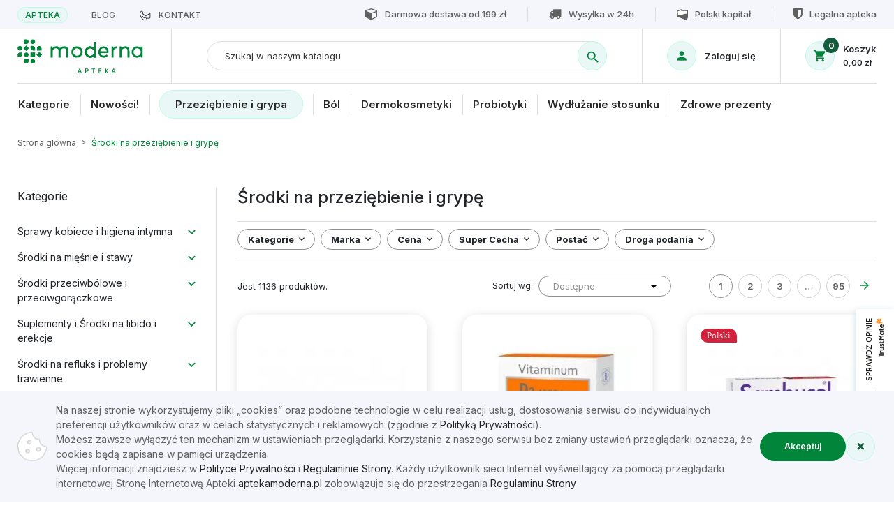

--- FILE ---
content_type: text/html; charset=utf-8
request_url: https://www.google.com/recaptcha/api2/anchor?ar=1&k=6LePLJYpAAAAAM1TsqGQH8GFFyjzEJTJM0ynYRCd&co=aHR0cHM6Ly9hcHRla2Ftb2Rlcm5hLnBsOjQ0Mw..&hl=en&v=TkacYOdEJbdB_JjX802TMer9&size=invisible&anchor-ms=20000&execute-ms=15000&cb=easue1vdaj3m
body_size: 45302
content:
<!DOCTYPE HTML><html dir="ltr" lang="en"><head><meta http-equiv="Content-Type" content="text/html; charset=UTF-8">
<meta http-equiv="X-UA-Compatible" content="IE=edge">
<title>reCAPTCHA</title>
<style type="text/css">
/* cyrillic-ext */
@font-face {
  font-family: 'Roboto';
  font-style: normal;
  font-weight: 400;
  src: url(//fonts.gstatic.com/s/roboto/v18/KFOmCnqEu92Fr1Mu72xKKTU1Kvnz.woff2) format('woff2');
  unicode-range: U+0460-052F, U+1C80-1C8A, U+20B4, U+2DE0-2DFF, U+A640-A69F, U+FE2E-FE2F;
}
/* cyrillic */
@font-face {
  font-family: 'Roboto';
  font-style: normal;
  font-weight: 400;
  src: url(//fonts.gstatic.com/s/roboto/v18/KFOmCnqEu92Fr1Mu5mxKKTU1Kvnz.woff2) format('woff2');
  unicode-range: U+0301, U+0400-045F, U+0490-0491, U+04B0-04B1, U+2116;
}
/* greek-ext */
@font-face {
  font-family: 'Roboto';
  font-style: normal;
  font-weight: 400;
  src: url(//fonts.gstatic.com/s/roboto/v18/KFOmCnqEu92Fr1Mu7mxKKTU1Kvnz.woff2) format('woff2');
  unicode-range: U+1F00-1FFF;
}
/* greek */
@font-face {
  font-family: 'Roboto';
  font-style: normal;
  font-weight: 400;
  src: url(//fonts.gstatic.com/s/roboto/v18/KFOmCnqEu92Fr1Mu4WxKKTU1Kvnz.woff2) format('woff2');
  unicode-range: U+0370-0377, U+037A-037F, U+0384-038A, U+038C, U+038E-03A1, U+03A3-03FF;
}
/* vietnamese */
@font-face {
  font-family: 'Roboto';
  font-style: normal;
  font-weight: 400;
  src: url(//fonts.gstatic.com/s/roboto/v18/KFOmCnqEu92Fr1Mu7WxKKTU1Kvnz.woff2) format('woff2');
  unicode-range: U+0102-0103, U+0110-0111, U+0128-0129, U+0168-0169, U+01A0-01A1, U+01AF-01B0, U+0300-0301, U+0303-0304, U+0308-0309, U+0323, U+0329, U+1EA0-1EF9, U+20AB;
}
/* latin-ext */
@font-face {
  font-family: 'Roboto';
  font-style: normal;
  font-weight: 400;
  src: url(//fonts.gstatic.com/s/roboto/v18/KFOmCnqEu92Fr1Mu7GxKKTU1Kvnz.woff2) format('woff2');
  unicode-range: U+0100-02BA, U+02BD-02C5, U+02C7-02CC, U+02CE-02D7, U+02DD-02FF, U+0304, U+0308, U+0329, U+1D00-1DBF, U+1E00-1E9F, U+1EF2-1EFF, U+2020, U+20A0-20AB, U+20AD-20C0, U+2113, U+2C60-2C7F, U+A720-A7FF;
}
/* latin */
@font-face {
  font-family: 'Roboto';
  font-style: normal;
  font-weight: 400;
  src: url(//fonts.gstatic.com/s/roboto/v18/KFOmCnqEu92Fr1Mu4mxKKTU1Kg.woff2) format('woff2');
  unicode-range: U+0000-00FF, U+0131, U+0152-0153, U+02BB-02BC, U+02C6, U+02DA, U+02DC, U+0304, U+0308, U+0329, U+2000-206F, U+20AC, U+2122, U+2191, U+2193, U+2212, U+2215, U+FEFF, U+FFFD;
}
/* cyrillic-ext */
@font-face {
  font-family: 'Roboto';
  font-style: normal;
  font-weight: 500;
  src: url(//fonts.gstatic.com/s/roboto/v18/KFOlCnqEu92Fr1MmEU9fCRc4AMP6lbBP.woff2) format('woff2');
  unicode-range: U+0460-052F, U+1C80-1C8A, U+20B4, U+2DE0-2DFF, U+A640-A69F, U+FE2E-FE2F;
}
/* cyrillic */
@font-face {
  font-family: 'Roboto';
  font-style: normal;
  font-weight: 500;
  src: url(//fonts.gstatic.com/s/roboto/v18/KFOlCnqEu92Fr1MmEU9fABc4AMP6lbBP.woff2) format('woff2');
  unicode-range: U+0301, U+0400-045F, U+0490-0491, U+04B0-04B1, U+2116;
}
/* greek-ext */
@font-face {
  font-family: 'Roboto';
  font-style: normal;
  font-weight: 500;
  src: url(//fonts.gstatic.com/s/roboto/v18/KFOlCnqEu92Fr1MmEU9fCBc4AMP6lbBP.woff2) format('woff2');
  unicode-range: U+1F00-1FFF;
}
/* greek */
@font-face {
  font-family: 'Roboto';
  font-style: normal;
  font-weight: 500;
  src: url(//fonts.gstatic.com/s/roboto/v18/KFOlCnqEu92Fr1MmEU9fBxc4AMP6lbBP.woff2) format('woff2');
  unicode-range: U+0370-0377, U+037A-037F, U+0384-038A, U+038C, U+038E-03A1, U+03A3-03FF;
}
/* vietnamese */
@font-face {
  font-family: 'Roboto';
  font-style: normal;
  font-weight: 500;
  src: url(//fonts.gstatic.com/s/roboto/v18/KFOlCnqEu92Fr1MmEU9fCxc4AMP6lbBP.woff2) format('woff2');
  unicode-range: U+0102-0103, U+0110-0111, U+0128-0129, U+0168-0169, U+01A0-01A1, U+01AF-01B0, U+0300-0301, U+0303-0304, U+0308-0309, U+0323, U+0329, U+1EA0-1EF9, U+20AB;
}
/* latin-ext */
@font-face {
  font-family: 'Roboto';
  font-style: normal;
  font-weight: 500;
  src: url(//fonts.gstatic.com/s/roboto/v18/KFOlCnqEu92Fr1MmEU9fChc4AMP6lbBP.woff2) format('woff2');
  unicode-range: U+0100-02BA, U+02BD-02C5, U+02C7-02CC, U+02CE-02D7, U+02DD-02FF, U+0304, U+0308, U+0329, U+1D00-1DBF, U+1E00-1E9F, U+1EF2-1EFF, U+2020, U+20A0-20AB, U+20AD-20C0, U+2113, U+2C60-2C7F, U+A720-A7FF;
}
/* latin */
@font-face {
  font-family: 'Roboto';
  font-style: normal;
  font-weight: 500;
  src: url(//fonts.gstatic.com/s/roboto/v18/KFOlCnqEu92Fr1MmEU9fBBc4AMP6lQ.woff2) format('woff2');
  unicode-range: U+0000-00FF, U+0131, U+0152-0153, U+02BB-02BC, U+02C6, U+02DA, U+02DC, U+0304, U+0308, U+0329, U+2000-206F, U+20AC, U+2122, U+2191, U+2193, U+2212, U+2215, U+FEFF, U+FFFD;
}
/* cyrillic-ext */
@font-face {
  font-family: 'Roboto';
  font-style: normal;
  font-weight: 900;
  src: url(//fonts.gstatic.com/s/roboto/v18/KFOlCnqEu92Fr1MmYUtfCRc4AMP6lbBP.woff2) format('woff2');
  unicode-range: U+0460-052F, U+1C80-1C8A, U+20B4, U+2DE0-2DFF, U+A640-A69F, U+FE2E-FE2F;
}
/* cyrillic */
@font-face {
  font-family: 'Roboto';
  font-style: normal;
  font-weight: 900;
  src: url(//fonts.gstatic.com/s/roboto/v18/KFOlCnqEu92Fr1MmYUtfABc4AMP6lbBP.woff2) format('woff2');
  unicode-range: U+0301, U+0400-045F, U+0490-0491, U+04B0-04B1, U+2116;
}
/* greek-ext */
@font-face {
  font-family: 'Roboto';
  font-style: normal;
  font-weight: 900;
  src: url(//fonts.gstatic.com/s/roboto/v18/KFOlCnqEu92Fr1MmYUtfCBc4AMP6lbBP.woff2) format('woff2');
  unicode-range: U+1F00-1FFF;
}
/* greek */
@font-face {
  font-family: 'Roboto';
  font-style: normal;
  font-weight: 900;
  src: url(//fonts.gstatic.com/s/roboto/v18/KFOlCnqEu92Fr1MmYUtfBxc4AMP6lbBP.woff2) format('woff2');
  unicode-range: U+0370-0377, U+037A-037F, U+0384-038A, U+038C, U+038E-03A1, U+03A3-03FF;
}
/* vietnamese */
@font-face {
  font-family: 'Roboto';
  font-style: normal;
  font-weight: 900;
  src: url(//fonts.gstatic.com/s/roboto/v18/KFOlCnqEu92Fr1MmYUtfCxc4AMP6lbBP.woff2) format('woff2');
  unicode-range: U+0102-0103, U+0110-0111, U+0128-0129, U+0168-0169, U+01A0-01A1, U+01AF-01B0, U+0300-0301, U+0303-0304, U+0308-0309, U+0323, U+0329, U+1EA0-1EF9, U+20AB;
}
/* latin-ext */
@font-face {
  font-family: 'Roboto';
  font-style: normal;
  font-weight: 900;
  src: url(//fonts.gstatic.com/s/roboto/v18/KFOlCnqEu92Fr1MmYUtfChc4AMP6lbBP.woff2) format('woff2');
  unicode-range: U+0100-02BA, U+02BD-02C5, U+02C7-02CC, U+02CE-02D7, U+02DD-02FF, U+0304, U+0308, U+0329, U+1D00-1DBF, U+1E00-1E9F, U+1EF2-1EFF, U+2020, U+20A0-20AB, U+20AD-20C0, U+2113, U+2C60-2C7F, U+A720-A7FF;
}
/* latin */
@font-face {
  font-family: 'Roboto';
  font-style: normal;
  font-weight: 900;
  src: url(//fonts.gstatic.com/s/roboto/v18/KFOlCnqEu92Fr1MmYUtfBBc4AMP6lQ.woff2) format('woff2');
  unicode-range: U+0000-00FF, U+0131, U+0152-0153, U+02BB-02BC, U+02C6, U+02DA, U+02DC, U+0304, U+0308, U+0329, U+2000-206F, U+20AC, U+2122, U+2191, U+2193, U+2212, U+2215, U+FEFF, U+FFFD;
}

</style>
<link rel="stylesheet" type="text/css" href="https://www.gstatic.com/recaptcha/releases/TkacYOdEJbdB_JjX802TMer9/styles__ltr.css">
<script nonce="ms-O23Hm39BP50DgZqB9fA" type="text/javascript">window['__recaptcha_api'] = 'https://www.google.com/recaptcha/api2/';</script>
<script type="text/javascript" src="https://www.gstatic.com/recaptcha/releases/TkacYOdEJbdB_JjX802TMer9/recaptcha__en.js" nonce="ms-O23Hm39BP50DgZqB9fA">
      
    </script></head>
<body><div id="rc-anchor-alert" class="rc-anchor-alert"></div>
<input type="hidden" id="recaptcha-token" value="[base64]">
<script type="text/javascript" nonce="ms-O23Hm39BP50DgZqB9fA">
      recaptcha.anchor.Main.init("[\x22ainput\x22,[\x22bgdata\x22,\x22\x22,\[base64]/[base64]/[base64]/[base64]/[base64]/[base64]/YVtXKytdPVU6KFU8MjA0OD9hW1crK109VT4+NnwxOTI6KChVJjY0NTEyKT09NTUyOTYmJmIrMTxSLmxlbmd0aCYmKFIuY2hhckNvZGVBdChiKzEpJjY0NTEyKT09NTYzMjA/[base64]/[base64]/Ui5EW1ddLmNvbmNhdChiKTpSLkRbV109U3UoYixSKTtlbHNle2lmKFIuRmUmJlchPTIxMilyZXR1cm47Vz09NjZ8fFc9PTI0Nnx8Vz09MzQ5fHxXPT0zNzJ8fFc9PTQ0MHx8Vz09MTE5fHxXPT0yMjZ8fFc9PTUxMXx8Vz09MzkzfHxXPT0yNTE/[base64]/[base64]/[base64]/[base64]/[base64]\x22,\[base64]\x22,\[base64]/Cv8O+wprDhTkRUA1FwoFBHsKNw7RUaMOgwql1wpRJX8OXGxVMwqzDjsKEIMOZw4RXaSfClR7ChyfCqG8NYivCtX7DjsOKcVY5w494wpvCjn9tSR0rVsKOODfCgMO2QcOAwpFnecO8w4ojw5vDgsOVw68Lw6gNw4M7b8KEw6MDFlrDmh9MwpYyw7vChMOGNTAlTMOFHR/DkXzCtD16BTgjwoB3wrnCvhjDrCXDrUR9wrTCpn3Dk0t6wosFwr/CvjfDnMKHw64nBHAxL8KSw6rCtMOWw6bDhMOIwoHCtms1asOqw69+w5PDocKUBVVywpnDo1AtbcK2w6LCt8O3DsOhwqAVK8ONAsKTQHdTw4AsHMO8w6TDmxfCqsO2QiQDTgYFw7/[base64]/CoF7CusKISWnDg8O0wrANJg7CrcKeMsO7P8Kjw6PCr8KcSgvCr1rCqMKfw5kGwq53w5tYflsrGjNswpTCozTDqgtedCpAw7IXYQAQJcO9N1t9w7YkMhoYwqYVZcKBfsKMRCXDhl/DlMKTw63DlW3CocOjHi42E0XCgcKnw77DocKmXcOHKsOCw7DCp3nDtMKEDETCjMK8D8ORwo7DgsOdSTjChCXDjkPDuMOSfMOkdsOff8OAwpclKcO5wr/CjcOJYTfCnCQbwrfCnGshwpJUw6vDo8KAw6ISP8O2wpHDk1zDrm7DucKMMktbQ8Opw5LDisKiCWVxw7bCk8KdwpNML8Oww5HDrUhcw4HDmRc6wpLDlyo2wrhXA8K2wpIOw5llXsOhe2jClRFdd8Kowq7CkcOAw5XClMO1w6VfTC/[base64]/[base64]/DknLDhMKMw5LCq8Kpwpldw6XDhxnCryvCrh/CvMKWwpfCjsOmw7s/wqEWEw0ARXxpw7bDv1nDswDChQ7Cr8KOHnxkQA0twrw3wp1iZMOTw7NWWFbCt8Okw7HCosKURcOKasKfwr7CmMKDwqbDuwfCpcOnw6bDosOhLkAOwrzCkMKiwonDrCJ5w5/DscKbw4LCtgIAw7s8OcKSVRrCgMKUw58vY8K0fnrCvS9qL112YcKBw4VMN1PDimvCkz9lPkk6ZjfDh8OdwqPCvnbCqx4LbA1dwp8lUlwDwrbDmcKhwpdbw5BZw7rDlMKcwoUrw4JYwoLDlRTCkhzCpsKFwqXDghDCiULDsMOKwoULwq8Ywp1/HMKUworDiAEoW8KKw6A6bsOHGsO0asOjWAp3dcKDFcOHLX0fVTNnw4V1woHDqkwgL8KHW14FwppIPVbCixvDtMKwwoQ2wrzCqMKowp7CoE/DqmxmwpQDPsKuw7JTwqPCh8KeOcKmwqbCphYhwqwMLMOUwrIFanNOw4nDjsKjX8Oww7AeHQDCo8OVNcKtw6jCvcK4w61nJMKUwp7DpcOmKMKhRDPCucOpwovClGHDi0/CtMO9wqjCuMO4BMO4wq3ChMKMaj/[base64]/CpsOgwpwTw6QSRDY8wojDmMOTIgVvZSHCosK3w4UVw4QWW1M6w57CrcO0wrHDvHTDucOowpcEDcOQamlVFQ9Cw4DDkEvCisOOSsOKwrtQw69bw4RFWl3Dl0l7AFJZc3/CmzHDsMOywqA8wqLCosOWW8OMw7Yvw5LCkXPCnhnDkARZblBaKcOQN0x8worCl3hyM8Obw65yW3XDnn5Nw6srw6RvJQHDjCYww7bClsKawpBRO8KMwpECLGDDhyp2flZMw7DDscKwDiAaw6rDmsKKwpjCncOAA8Kgw5/Dv8Onwo5Nw4LCscOYw78YwrjCtsOhw6PDljx9w4/[base64]/DsMOvwqHCgm0Cw7h1w6Q9w718wpPCkR7DvBcJw7PDph3Cj8O8Uh46w49yw4IawqciHcKow7YRMcKtwo/CqsKwWMKoXWpYw7DCuMKwDjdCClDCtsKVw5/DnT/DpTnDrsKHNhXCicOWw6nCqQI4UsOIwqw6F3IWeMOmwp/DkDfDsnQZwq9saMKbfDtDwqPDtMOtYlMFawDDhsKVO3jCpjDCpMKiZsO8fVgkwox6YMKDw7vCrxo9fMOkIsKHCGbCh8O6wqxPw4HDpnnDhMOZw7VGUi9Ew6/DsMKnw7pKw7tqZcO1FCJ+w53DgsKRJmPDtyzCpBlCTcORw5N3E8OhAl13w5LCny1pSMKFbsOHwr/[base64]/DhsK9wqN9acOxwo/DlgY+KR/Cvg4/w5U0wqcmwqPDiHrDocObwofDmmxbw6DCjcOsJWXCt8OLw5xGwpbCjClQw7t0wpBFw5JUw47DjMOQUMOswq4Ww4lBF8KWN8OCEgXCq3/[base64]/WEzCuS8Owoh0wrDDjl9WwogkMwlbw4k6wrvDvcKcw5/DgQhOwrshG8Kow784FMKCw67CpMKmI8K9wqNzcGRJw57DmsOSXSjDrcKUw6Ztw6HDo3wXwpZFdsO8wqvCusK/PMK1GTHDgxRgTUvCi8KkCzrDsWvDpMK5wqXDicOZw4Q9cAHCnmnCun4ZwpxoVsOZCsKIHB/DjMK8wpsMwp5hdkDDt0vCosK7LBd0LzQnKgzCt8KAwpMXw63CrcKSw59wBDpyPkQTdcO8DMOFw5p1XMKiw5w7woJgw4zDgSLDmhrCn8KuXTwHw4bCsBp3w5/Dh8K9w78Tw6xUCMKFwooSJcK5w4kxw5LDrcOsSMKXw4jDkMO7X8KeDsKjD8OqMy/[base64]/[base64]/Cn23CkwfCvnIbNMK1ZifDjhxBZsO7D8OMW8K3w6nDtMKwcWgdw5LDk8O5wpMiAwhtbTLCuDh0wqPCmsK/fyHDlEFJSg/DnVrCncOfYDM/[base64]/w6PDq00Ow6hdQXVXw5/CujHDhsKbIhZxek7DqUfCssK2OHbCucO6w5ZmAAANwpAxTcK0NMKSwpBbw6wLYsOSQ8K8wqlfwqjDuWHCvsKFwpgCQsKfw6pVRH/CiS8cFsOIRcOcF8OeXsKTdmjDoXrDoFTDk3rDrz7DgsOOw7FDwqZewrXChsKYw4XCr3J9w5EmAsKRw5zDh8KTwofCmTAFaMKMfsK4w6ISAV3DgsKCwqJAEcOWfMOqMEfDqMO/w656NElOBRXCuSTDgMKENgDDpnpIw4jCrBbDqQzDhcKZD0zDu3DCnsKZQUtAw7gFwoEeZ8KVZVhVw6nCqnjCmsK0ElHCkF/Ctzdcwr/DrkTClsOOwp7CrSBKc8K1T8Kxw75oS8Osw5AfVcOMwobCtBl5TyI+WVTDtAtVwrwQeFcXdx0hw7Yowq3DmhBvJ8OYVxnDiwHCpFHDtsKUQsKGw7gbcSYdw74zVkl/[base64]/Cq8O8MsOIUQw6Y37Ct8KMAMO8EsOEUF3CqMOKM8KJdWzDlSXDssK8BsK2wrIowpXCq8KNw4LDlD4sN0zDtUwXwr3Cs8KgcMK/wrPDrQzCoMKhwrrDkMKUPW/Cp8OzD14Ww7wxGFzCvcKXw43DssKRFX96w4QPw4vDhlN2w7A0aGrCqj1rw6vCg07DhhfDq8O1SCfDtsKCwq3Cj8KMwrF0QS9UwrIvJ8KtT8OwOh3CicKhwozDtcOBMsOqw6YXIcO/w57CvMK8w7VGM8KmZ8OGTRXCrcOkwoUAwqwAwp7DjV/DicOxw4fCpVXDpsKTwpLDq8KXJsOUZ29nw6/CrRE4cMKgwo3Dr8KHw67CoMKhTsK1w7nDssK8FcODwpjDscKhwrDCqShKWWsXwpjCjD/[base64]/[base64]/ChcOuw63Dl3pNEcKqTyDCvn3DugnCngfDgRvDo8Ksw7DDuCJewowZBsOnwrPDpEzCnMOBbsOgw6zDoy5mVRHDqMOhw7HCgBQsCw3DvMKlc8Ojw6pewp/DjMKVcW3CiljDkhXCh8KYwpzDvwFxcsOGb8KyI8Kcw5NnwpDCtk3DgcODw4l5A8OwPsOeSMOIQcOhw5RQwr5nwpovUcO4wrjDqsKHw5RWwpPDu8O6w6xWwpMYwp4Kw4/Di1Vsw6s0w5/DhMKtwrDCgTbClmXCoC/Dnh7DkMOvwofDmMKTwodwIyIYLUhyYkjCgwrDhcOEw63DjcKoasKBw5BQHBXClxosRi/[base64]/[base64]/[base64]/CqcKCwpBjwpnDqsOgIcO6wqpow59KJWg3w5VKEFPDvi3ClhnClS7DjCPCgFNOw6HDuyfDnMOOwo/CpAjCtsKkdCQjw6BTw4M/w4/CmMO1cjxWwps0wox7f8KRWMO8TsOoQF1KUcKzbG/[base64]/VXHCmE7DiMOVw7TCsHTCmsKew4jCpUDDvsOLUMOkw6rCuMK1TixmwqrDmMOFRUbDgHZTw5LDuQEgwrNQdmvDhTBcw5soCxnCox/DiX3CjWAwDEcfRcOhw6l/X8KNHwHCusONwp/CscKoWcOuSMOaworCmCvCnsOnVVsqw5nDnRjDhMK9LsOYOcOyw4zDqcOaSMOLw4fDgMO6RcOjwrrCqMK2w5TDpsOFUixDw5/DtQfDvMKKw5FbZcK0w6xWZ8KsIMOeGHHCs8OtEMKsd8O/wolMUMKJwp/CgXBTwrosJm0UMcO2bRbCo3gJHsOgdMOow7LDuAzCn0fDj1YQw4XCr3wywrzCqyt3PUTDuMO7w48fw6c7FALCiWJnwpTDrnk/NWHDl8OAw5nDrj9SR8Kpw5sew6/ClMKbwo7Do8OrP8KvwpoXJMOwDMKZYMOeHkIpwrLCgsKWMMKgJzFqJMOLMAHDocOaw5UHeDfDnlbCkAbCs8Ovw5HDkjHCsjTDssOxwqUkwq1/wpAXwonCl8KLwoPCgDprw5Bca3PDmMKtwotoWU0meXx/QW/DoMKoTAQcQSJqYcO7KMOhUMKsVTfChMObGTbDlsKRCcKVw6/DkDhNUh8EwpZ6TMOfwo/DlSg7CcO5KSbDo8KXwpNHw4Bmd8OBSzrDgTTCsDAUw48tw7nDn8Kyw67Dhk8fDQdVWsO/[base64]/CgEjCkzJZXMOsw6cXwp9MX8KmwqfDoynDi1bDscKjw4nDiFVHaw1Ewo7DiRcqw7bCng/Ch1vCiRMVwqddc8KTw784wpN2w5cWO8O6w6bCtMKTw65Ac1zDusOQLwskPsKYE8OAFw/DjsOTA8KLBAhSecKMYWTCmsOUw7LDscOzIAbDsMOxw4DDtMOkOB0dwobCug/CuXI3wpElJsO0w757wr5VWsKWwozCiSjCtgU8wp/Ct8KgNBfDpsOgw6MVIsKROjPCl0zDqcO1w5zDmSvDmsKpUAzDth/DiwsoUMKNw6EFw4ARw5wTwqVSwpghaX5FDHJSd8K4w4DDnsKqcXLCvmPCh8OSw6lrwrPCq8K0MgPCkWFRYcOpOsOaGBnDmQgLb8OGAhrDrknDlHQlw5piOnTDjSgiw5gHQRzDtWLDscKeYD/DkmvDlEXDqcOCOVIhHEg4wqgOwqA3wqw5RRBfw7bCr8KKw7nDhBAKwqd6wrXDnMOzw6YEwoXDjMOpU1AtwqFnQRhcwqfCild4VMO2wqTChnRpckPChR5yw5PCrmB6w6jChcOsdSBJeBHDgB/CuA0LSxNdw7hQwrQ5VMOnw6vCicKLbFUbwqNwfRrCncOAwosawplUwrzDl27CgMK8MCTCiQQrZsODbx/DnCIkeMO3w5VqKzpIAsOtw7xiOcKYN8ONAnRkIHvCjcOCecOkQlLCgcOYMnLCtSPCvXIqw57DhyMjFMOpw4fDiUgPRB0pw63DhcOYTicLJcOzPsKmwp3CoVjDmMODCcONw69/[base64]/DmMKqwpNxIcONTnLDtB8Ywr5cw5tGVlYGwrDDvcOEw5E8XT9vFmDDl8K7KcOqesOWw4BQGGMswrcZw4rCsEQJw6TDtMKLE8OYEsKrBsKEW37Cqml1eCjDrMKsw691HcO5w6bDqsKURkjCuhDDocO/CcKtwq4Kw4HCrcOcwpjDqMKQesO/wrfCm2gFdsOuwo/DmcO0I1/DtRIIQMOmeFY3w5fDtsOsBVTDo3cpYsOiwqJ9QEJGUj3DvsKMw4RgWcOJD3/CniDDusKKw7pDwpY1wrvDoEzDs380wrzCvMKWwqRTU8KxUMOtQRHCmcKGInorwrlEBG8iQGDDnMK7w68Jb09GP8KuwqrCgnnDhMKYw79Rw61EwrbDoMKcHUsfWsO2OjrCvy3DusO2w4ZAZH/Cg8OAUk3DlcOyw7s/w4Muwo1GD1vDiMOhDMKSccK6d11ZwpTDigt/BRbDgklkEcO9BQxTw5LCicKTD0HDtcKyAcKEw4nChsOOGMOtwokBw5bDhcOmHcKRw5zCtMKwH8K3MQ7DjWLChQpjZcOmw5zCvsKmw714woFCdMKJw75fFgzDmw5GPcOwEcK/Wk43wrthB8OOVMKgw5fCiMKIwrIqWyHCr8Ksw7/CvAvCvRbDlcOXS8KIwoDDiz/ClVrDrnDCqHc/wqpIbsOTw5TCl8OSw6YSwoLDuMOpTw1xw6ZoacOAfGMFwoguw6nDtHRBfBHCqxHCmMOAw7RMIsKuw4MPwqcEw6fDm8KNNV1ywp3Cj0YzW8KrP8KqEMOywpjChlZba8K5wrnDr8ONHVQiw5/DucOJwpBBbMOKwpHCiToZTHzDpArCsMOAw5M3wpbDnMK0woHDpjLDkW7CugjDiMOnwqluw6VsesKGwopEGy8TLcOjPmYwP8KqwooVw4TDvT7CjH7DvH/[base64]/CpMKew7/DnwfDtcO8wr7CmyUmwptnwo9OwrJbw4VaC8OgCRrDtnjCi8KXOUHCpMOuw7rCqMONBARJw5fDmBRudDDDsUfDhU4pwqlTwo/DscOSXTNKwpI2PcOVHhXCsHBdUsOjwqfDiijCtsKjwogGXA/CkVx1R0PCsEAdw73CmnBWw4vCscKtT0bCk8O1w6fDmSV6TUkpw4BbE1jCh3Iaw5TDkMKbwqbClA3DrsOhaGzCs3LCoFRxMik7w5QiT8OhfMOYw6jChlPDl2jCjmwneyUBwqMNXsKKwr9YwqoUGAoeM8O2WAXCtcOxcgANw5DDjTjCpVHDr2/DkGJGG3k5w4sXw4LDuGXDuSHDksOVw6AgwpPCsB0IEh0VwrHCnSNVFWdMQ2XClsKbwo4KwpAiwppPGMKEf8Kgw64Zw5dqGHzCqMO+w7BuwqPCnDsrw4B/NcKcwpjDrsKMZMKjPmbDoMKKw7DDiCRiW3sywo8QNsKRBsKpdh/CkcO9wrfDlsO7NcOEL1w+BEhdwr/ClC4fw43DjV/CnQINwqzDjMO4w7HDrWjDicK5HxIRSsOzwrvDmmFMw7zDvMKFw5PCr8KoPgvDkTpiM3haShPCnXzDkzTCiX0Cw69Mw63DosOwG08Fw6jCmMOew6VhAk/Dk8OnDcO3EMOiQsKKwrcgUEs8w55Mw6XDo0DDo8OZU8KLw77Dv8Kzw5LDiwZAa0Nqw7RbI8KIw7ovOyHDpBvCsMOLw7jDvMK/[base64]/DlcOSwo95wpXCvSTDr8KXwozDqiRww53Do8KdwpMQw61jFcOawpUHGcO9FWkbw5LDhMKdw4Zww5JbwoDDjsKdH8OAFcOrRsKeAMKaw5E5NQ/DuF3DrsOlwqcYQcO+O8K9PTfDq8KWwp4rwpXCvzfDvlvCosK4w5FLw4gHQsOCwqDDrcOxOcKLVMOzwpTDo2Yvw6hraUJSw6suw50Wwrk/Vn4TwrfCgnYuQ8OXwrR9w4LCjFjDqjJBTVHDuULCvMOTwrZcwovCvjLCrMO2wqPCscKOQB4Iw7PCmcO7XMKaw4/DiRDCrUvCuMKrw5LDmsKzPkvDrkHCpw7CmMKcQcKHdENIY1AuwojCoCpGw67DqMKNRsOuw4LCr1Jhw6gKQ8KSwoA7Fj9mADXCh1rCmUBuRsOTw6t7T8OHwqUvWnrCslEXw4LDisKmKMODe8KhNMK1w4LChsK/[base64]/CuMOow5Bewrwrw5ZZWjLCrGfCq8Khw7wjwrwoOl0ew6IkIsOZbcO/RMOCwo52wofDhXBgwovDmcK/WkPDqsKSw5U1wqvCiMKQVsOvcGHDvTzDlBrCrX7ClhDDoC95wrRIw5zDlsOgw7w7wqw4JsOfKDRewrLCoMOww6XDjkFLw4YGw5jCi8OOw7tdUUPCmsKzX8O+w7UCw6TDlsK/CMKgbH1Fw6BOOgo2wpnDt2/DmEfDkMOsw5FtDXnDiMObGcOEwoYtG1rDt8OtHsKNw5jDocKoXMKKMAUgd8OcJBIEwp3CocKtK8K0w5ckOMOpFUkWVEd7wqFOa8Kbw7vCl0rCiRjDpWoowo/[base64]/AB4Lwo0XCMKmw7HDrVplZF02UMK9wpMKwosMwr3Cs8OSw70gbsOwRsOnMXXDh8OLw5paR8KxNwdjQcOCKS3DmhIdw7wYE8K1GsOywrx/SBIdeMK6BgzDkDw+fxXClx/CnTRpQsOdw6DCo8OJTyxywo8YwrtOw59SQwk1wrIVwo7CsgjDkMKyMWwSE8OAED4pwpIDVmA9JH4RdyMiEsKnZcOjRsOxBi3ClgvDlnVpwrYkVTAmwpvCr8KUw4/Dv8KcZlDDljVAw7VXwptJX8KqdlrDmnwGQMOTBMKzw5rDvcKqVFoLFsOOOAdQw67CqR0TD3wTTQpMJ2cIbsKxWMKjwoAtasOkIsOCMsKtJcOkP8OLOcOlEsO5w60swrkyV8Oow6ZlTgE0FF0+F8KYfy1rIkljwrzCiMK8w6pcwoo/w5YewpckLxFSYmPCkMKZw7EeY2TDksOdUMKgw6TCgMOHQMKlYh3DuW/CjwgBwoTCmcOfSgnCi8O7ZMKfwqIFw6/DqTkFwrlOCFIKwrzDrzjCtMObCcOhw4zDm8KSwpvCgTXDvMKzfMOYwrsxwojDqsKDw5nCqcKzScKiBTpRQ8KQAxDDhC7DrsKNA8OYwp7DvsOCM1wzwoXDn8KWwpkMw6jDvUbDrMO2w43Cr8OVw5TCr8Opw7E1HTx+PwbDt1krw6VxwqlYCmx6FHrDp8O2w7/ClHzCtsOKEQzCvhnCoMKld8KIFnvCucOHFsOewoNUNgFiGsK9wrUsw7nCqghswo/ChsKEGsK5woQAw4UQH8ONVwTCisK8KsKQOCg1wpDCqMODJsK5w6sHwql1dEZAw5fDoiUmEsKBKcKBTzIfw7o0wrnCp8OkGsKtw6RuFsODE8KvYhJ4wofCocK+CMKAF8KRCcOoT8OQPsKqG2peasKqwo84w5rCo8Kyw6FPHj3CqcOpw7/Cshd+TxA+wqbCo2QPw53DjXTCtMKOwpQcdCvCosK8Ky7DkMODUWPCpiXCv1NHXcKlw5HDuMKBwpdxDcKiV8Kdwo86w7/[base64]/w6fCvWTCgz/DnQ3DlFnCrhTCrcKOwpbDo07CiWNLRcOOwq3CszrCgV/[base64]/wpHDgcKnbFHDoR5YF8KPw557Wm3CrcKcwqt/HWIMT8O0w4DDpgjDpcKqwrkMJCLCq0UWw4t1wqYEJsOkKFXDlFTDqcOpwpISw6xwKTjDmcKuQ27Dn8Oqw5DCkMK/awVbD8OKwozDimYqKX5iwodLXTbDo3rCgzx/[base64]/CjyxowrfDhVw9wqzChi4XwpvCnMKFwqIvw7oxw6rDp8KkQMOHwrPDmi4jw7skwrZ2w5LCp8KLw6s7w5Q3BsOAMg3Drn/[base64]/Cp8OVR1fDkkAGwoHDr8O/U0JiQ8OGKmvDn8KZwqhaw4nCicOdw5Q0woPDun18w4lywqYZwr8ScBDDiGnCvHzCk3rCocO0UhDCqH9HT8K+cgDDncOSwpEhXwZhR2d8DcO1w6TCv8OaNGvDpRRPFH8yVXnCmw9+cA4xbSULW8KKH0/DlcOiLMKrwpfDrcKicE8zTSTCoMODf8KCw5fDtEbCuGHDtsOTw47CszlSOsK1wpLCoAPCmEfCisK0wprDhMOJK2toJDTDnEEObBl6K8KhwpbCmXZXR3N8VQ/CrcKWCsOLcsOCPMKIMsOjwr0fAlbDqcOgCAHDmsKew4gUPsOow4p0wqrCtWhEwpLDnEgxLsOLcMOLTMKUSkDDrHjDuTl9wrzDpgrCsGknBgnDq8KJasKfUzfCv1R6acOGwoo3NRnCqxVVw4tuwrrCg8O3wrZ2Q3vCqC7CrT0sw4DDsi4CwqPDpgxswqnCvBp/[base64]/Cq8OJXMKnwodzaCMsTMO0woUlw63ChsObwpZEIsK0I8O/YHDDjsKqw7TDlhnDrcOOdcOpZcKDUn0QJy8dwo0Nw6xyw7rCpkPCo1t1V8OIcGvCsksaBsOTwrzCqRtqwpfCqQhDfEbChAjDt2USw7U4SsKbdxBYwpQPBjk3w73Cvj3Ds8O6w7BtcMOzIsOXP8K/[base64]/Dh1kAO8KKw4jDpcKow6gZIEDDosOlwpDCiMO9JsORccO9X8K3w4/[base64]/CrnBaw5DCr0jCjELDk8Oyw7tLVMK1UsKQKgbDhyxKw5LDiMO5wq5WwrjCjMKYwr/[base64]/CiMKALg1IwqFlVjTCqMO7w5DCt1nDgGjDvcOiJy5uwq0OwoEsQjwFL3o9dR5TEcKPHsO9C8Kpwq7CkgfCpMO7wqF1bRtPBVzCsnM4wr/CjMOqw6bCi2h8wojDliF2w5LCpjl3w74ZccKFwrZTJMKfw50Paww8w5TDvFJUCTcvZ8Kxw7FBQBMNPMKGbRvDvMKyF3PCkMKdEsOtDXLDpcKgw55WGsKhw6pEwpjDiH9/[base64]/DmMOMwqZKwojDtsKTwqRnUMOLwrJLwp8GwqjDvl96w4FGQcOHwoYmIMOjw57Ct8OUw7YuwqLDmsOne8Kdw6ENwobDpnAbZ8Ozw7Yaw5vCq2XCqW/Djx0ywqkMZGbDiinDoCwJw6HCnMOpdVlewqtddV7Cu8OiwpnCnyXDvWTDknfCtMO7wqpyw74Jw53DtHXCqcKpQcKTw4Y1PENAw70zwrxIFXJvYMOGw6pvwr3DqAE1wprCnUzCsH7CgVdcwqXCp8Kww7fCjwESw5JswrZJNsOcwr/Co8O6woXCs8KAeEMKwpfCu8KsfxXDrsOkwosjw5DDpMKGw6FSa1XDtMOUOynCgMKhwrJ2WQxVwrlqFMO6w5LCscOhBUYQw48IdMOTwqByGghGwqVvMnDCscKhYQnDsFUGS8OQwpzCosO1w6nDtsOZw4AvworDj8K1w49Uw6vDosKwwpnClcOScC4Vw77CisOXw6/Djw0BGjgzw7TDn8O3R1TCtXHCo8OvW3vDvsOGZsKTw7jDocOvwoXDgcKywr1NwpB+w7J4w6rDgH/Cr2jDhFDDu8K6w43DqQkjwop6acK8PcKZGMOtwr3CqMKpb8KmwqBLNkhWDMKRE8Osw4srwrh9fcKbw7orTjEYw7JaVsKmwpU9w5rCr29xeDnDhcK/w7LCjsKjNm3CjMOswoxow6MHw44DZcOaQjRFf8OENsKMJ8KHcBzClkwXw7XDs2IJw5Bnwr4vw4TCmmd7b8OlwpXDpm4Ww6fCm3rCmcK0NknDucOsKV5kfEMqI8KMwr/CtFzCpsOvw7HCpn/Dn8KwTRLDgwJiwr94w6xBw5/CnsKewqQyFMKXZRrCgT3CjgfChCbDq3YZw6PDp8KlFDcKw4YnecO9wqV3IMOvdjthUsOqcMOQAsO0w4PCmWbCqEYpP8O3IjXCmcKDwpbCvXhnwq49A8O7JMOiw4LDjwFpw6rDo29rw63CqcK4wp3DnsO/wrHCpmTDhDIFw4LCkArDoMK4MkYDw7HDjsKbLFbCjMKbw70+OVjDvFjCg8KmwqDCsyEiw6nCmgTCucKrw7I3woM/w5vDihInEMKWwqvDokQcSMOZRcKhKx3DpsO8FTrCl8KMwrAFw4MzYD3CrsO5w7ADEsOrw705ecOXWMOlNcOmPDN5w5Abwqxfw7HDlkPDmRnCucKFwrfCksKiEsKrw5DCoVPDucOGRMOVfGw0UQBCIsKDwqXCuQdDw53Cp03CoifCihlsw73Dj8OBw5pqDih/w7DCiwLCjcKzCh9vw6tLccOBw6I3wrRkw7nDlVDDlWFfw54OwpwSw5PDocOHwq/DksKjw60pK8K8wrTCmj/Dp8OcVkHCoijCtcO6Fx/Cs8KjeF/CgsOywo8VISEgwoPDg0IXXcOUecOcwo3Cvx7Cm8KaRsOtw5XDsDNjCy/ClB3CosKjwodawqrCrMOKwqfDvRTCh8KMw5bClREpwr/CnAnDjMKxBAoRDwfDkMOPfizDsMKMw6QDw4rCkGYuw79aw5vCuAnClMOpw6TCqMOrHsO2BMOsCsODD8KDwplQRsOpwpnDhG5nYsOjMcKfO8OONsOLGjzCpMKkwrd6Xh/Cqg3DlsOPwpPCuDkRwpNnwofDhz3ChnhEwp/[base64]/Ck3wpwpPCvMOkw6PDhHUCYUHCkikmwpIvNsKfwrrChQjCjcOLw5Ucw6dOw592w4EwwqrDv8Ozw73Cr8O5L8Ksw69Mw4nCtAYma8OhKsOLw7rCrsKFwq/[base64]/Dt00rw7XDr8K5wozClcKiw4LDugwiw5VsYMKmKTfCuRrDvlocwocrI14xC8KuwrdsDlMGV33CrCPCu8KnIsK/[base64]/wpLDhMKvwqpne3Iuw5p+w6nCqwLCqCIWXgAHaVfCkMKiCMKLw6NnJ8OxecKiVyxAc8ObPjsIw4E/w4cnfcOqD8O/wqjCvVrCvBYPLMK4wrDDuiQMZcKtPcO3cFsMw7HDmsOCD0HDosKcw4U0RhXDucKZw5NwecO7RBrDmlhdwrZXwpjDpMOUf8O8wq3DoMKLwoHCvFRSw57CjMOyOTLDnsOrw79GLcOZOAwQLsK0ZsO5w6TDm0koNMOmT8OswofCtAvCjsOOXsOXOg/Cu8O9JsOfw6IDUio6UsKZfcO/w5rCpsKuwp5sccKwVsO8w6EPw4bDrcKdOGLCnxE0wqYxEX5fw77DkizCgcOzfUBCwpsZCHTDo8OswoTCp8Olwq7ClcKJwrXDtCQww6DClFXCksKwwpRcbw/DnMKAwrvCj8K5wrF7wqTCthQ0bjvDozvChA0FN3bCvyIZwo/DuAcwEMK4MXBYJcOcw5jDo8Kdw7XDgnlsSsK8VMOrGMKew7pycMKkHMOkwqLDmWzChcOewqBIwoTCpxEVDVzCp8OXwoY+NkY7wos7wql4fMOTw7/[base64]/[base64]/[base64]/CsmjDjsOkwo0Vf3bCrQJtw4vDtnLDncKrT8KtZcKvdRzDmsKdd13Dn0pxb8K8UsK/w5M0w4NnEgRmwo1Lwq4vQMKsOsO6wrpgCMKuw5zCgMK8fhJ0w4s2w7XDpiIkwojCqsK5ThTChMOCwp0lZsOiT8KywonDs8KNCMO2cn9RwroefcKQVMKnwonDgCZ6w5trXzkawq3CssKkccOgwphcw7LDkcOfwrnDnjlWOcKAeMOfEULDux/[base64]/[base64]/[base64]/wrgqwpIXMcKYbcKTw68cYm7DsU/CiV/Ct8OCVxROSAEdw5rDiWF+LMKPwrx4wr1dwrvCgEPCqcOQN8KeSsKPBMKDwrg7wr1aKU8LGnxXwqdJw4ZOw7UBajzDp8OzLcOCw5VewqjCocK7w6jCkTxEwrrCmMK2J8K3wpbChsK/FlbCsF/DtMKTwprDscKSQ8OGHyTClcKVwoPDhSHChsOhawvCn8KkcWEaw7U0w7XDp0LDsSzDvsKEw4wCKWrDsBXDlcKuY8Kaf8K2TcO7QArDg2BKwpNDbcOgLBx3UhJawqLCsMKzPE3Dh8OZw4vDk8OmW3R/eQnDrMOKaMOkVWUiA0YEwr/[base64]/DlHUjCcKWwozDtMKGwopdw4DCshJ+IhBNccKmB8K6w44QwpNtTMK/[base64]/Dp3vCk8K0WcKDwrvDkMO+w4FYw6vCrU8jM0nCnMK8w7bDnm7DksKcw5U9K8O6KMOLQMKdw7dDw43Dly/DlHzCojfDqRvDnVHDmsOjwrZ/w5zCisObw75jwqVPw6EXwr4Xw4HDosKiXi3DiAnCsyHCh8OMVMOHZcK9BMOKS8OgAcKIEgVnBiHCosK8VcOwwqIXFjoDBsOjwoRgJsONEcKeFcK1wrnDocOYwqgOQMOkESbCrR/CvGnCrWTCrmdIwpQAYW8adMKGwq/DtnXDthQQw5XCgBjDtsOKU8KbwrUzwq/[base64]/DnR0w5zClGbDswwJwp/DlsO4woFzCsKiOXNIAcKqw5M/wrfCgsO1A8KHYDZ4wqHDqD/Dt1cwdhXDk8Kbw4xtw6IPwrfCuFfDqsOvW8Okw70+acKiPcK2w5jDlHV5HMOYVF7ChlLDsHUaScOuw4/DiGITbMKSw7kTLsKYYUvCpcKYbMOyV8O3FiDDvMOYFcOnKH4OelnDg8KROcK7woB0FDVRw4gEesKRw6/DssOuKcKDwqpbN1DDtWrCilZXIMKJLsOTw7jCtCjDqcKGM8KOHnXCl8KBBU8yYzzCogHCtMOtwq/Dhy7DnwZPw4hwOzp5DxpOesKtw6vDlD/CkH/[base64]/wq9oA8KrbMOQw4XDgkoYwrsFYsKzM8OIw7PDjcOVwo97McKPwqgVHcO9ezd3wpPCj8OFwrbCiQYfTAhza8O2w5/DhBoBwqApecOFw7heQsKfwqrDj2Zxw5pAwopOw50TwrvClxzCiMKyXlzCrR/[base64]/CiDxhcMKow6HChMKjEMKZHsOeLhrDicOlwrvDnjPDlkliVsKFwovDq8KVw5BHw4Ymw73ChVfDmhROA8KIwqnCscKPIjZOccK9w7ZKw7fDsX/CuMO6bG0cwokZwq9PEMKZcgBPUcOeTsK8wqDCgxIwwqpZwpPDnHg3wrg6wrLDscKYJMOSw6/Dk3ZRw5UTahIGw7HCusKcw73Dr8OAWxLDnzjDj8KrS10vKiLClMKHCMObDAhmOlkWHyHCpcKOOkUcCkt1wqHDrh/DrMKWw5xuw6HCuE49wr0Ww5AoWXDDt8OcDMOywqnCtcKBbsOCTsOkLElHPCNuODxRwoPCp2nCiWgFCFLCpcKNYRzDkcKDfHjClg4sU8K4TwvDnMKSwq/DskYhVMKUYMO0woAwwrPCiMOoOyd6wpbCgMO2wo0PbCbCtcKMw55Dwo/CrsOkKsOScRVKwqrCncOpw7Bywr7CtVLCnzwGbcKOwow8GEQKIcKPC8OMwojCicKBw7vDusOuw55Qwr3DtsO+BsOhU8O1ShLDt8Ocw6dEwqsswqkcTRrCnDbCrS91P8ODH0/DhsKTMsKkQGvCkMO6HMOmaHvDocOmYwPDix/CtMOML8K8NhPDq8KEIEcPcn9dDMOUGQtIw7t0fcKjw6IBw7zCgH41wp3CmcKMwprDgMKFD8OEUAo/eDIkdD3DhMOlPAFwDMK4e0LDs8OPw4/Cs3NOw5HCscO6GyQuwrkOOMKzesKZSzDCmMKUw78bP2/DvMOka8KVw4I7wozDuhfCpB3Dlhpsw7ECw7zDm8OxwpZKMXnDi8OEwo7DuxdQw7fDq8KKI8KJw5bDvRTDrcOlwpLDscKCwqLDj8KBwoPDh0zDscOcw6FxYAVMwrrCoMO3w6zDji4OBC/DtVZOa8KHAsOcw6DDiMKnwqV/wqVsLcKHRi3CnjTDj1HChMKVI8OIwqs\\u003d\x22],null,[\x22conf\x22,null,\x226LePLJYpAAAAAM1TsqGQH8GFFyjzEJTJM0ynYRCd\x22,0,null,null,null,1,[21,125,63,73,95,87,41,43,42,83,102,105,109,121],[7668936,648],0,null,null,null,null,0,null,0,null,700,1,null,0,\[base64]/tzcYADoGZWF6dTZkEg4Iiv2INxgAOgVNZklJNBoZCAMSFR0U8JfjNw7/vqUGGcSdCRmc4owCGQ\\u003d\\u003d\x22,0,0,null,null,1,null,0,0],\x22https://aptekamoderna.pl:443\x22,null,[3,1,1],null,null,null,1,3600,[\x22https://www.google.com/intl/en/policies/privacy/\x22,\x22https://www.google.com/intl/en/policies/terms/\x22],\x227oM1zoxR3JPi8T/j0lVM3UK3DRT2SALhNl6x0NOUg4s\\u003d\x22,1,0,null,1,1763662295543,0,0,[170,130,123],null,[101],\x22RC-ncVqAdga6RPYTg\x22,null,null,null,null,null,\x220dAFcWeA7-qVbHN2BoocJBEjSyX2L7sEIfJBltUIMHZUkWgQX0WbqTnh8TXPUf7OvFDbri_U5NVQf-lkj2-mwks4EVuR8nvshRDA\x22,1763745095554]");
    </script></body></html>

--- FILE ---
content_type: text/html; charset=UTF-8
request_url: https://trustmate.io/en/widget/api/1b6cfffb-c255-4258-b2fc-5abc57d66747/html?product=5804&language=pl&disable-extra=1
body_size: 514
content:
<link rel="stylesheet" href="https://trustmate.io/build/css/widget/hornet.88116bef.css"><style>
			@import url('https://fonts.googleapis.com/css2?family=Inter:ital,wght@0,400;0,500;0,600;0,700;1,500&display=swap');
	      

  .tm-productModal-wrapper {
    --tm-brand-color: #FF8000;
  }
  .tm-hornet-wrapper {
    --tm-bestseller-badge-theme-color: #FF8000;
  }
</style><div
  class="tm-hornet-container"
  style="display: none; --tm-brand-color: #FF8000;"
  data-tmdisableExtra="1"
  data-tmShowWithModal=""
  data-tmShowWithoutReviews="1"
  data-tmShowZeroReviewsNumber=""
  data-tmShowOnMobile=""
  data-tmScrollToWidget="1"
  data-tm-url="https://trustmate.io/"
  data-rating-image="star-7"
  data-reviews-slide-modal-url="https://trustmate.io/api/widget/1b6cfffb-c255-4258-b2fc-5abc57d66747/reviews-slide-modal?product=5804"
  data-tmRatingPrecision="1"
  data-tm-brand-color="#FF8000"
><div
            title="Liczba opinii: 1"
            class="tm-hornet-wrapper size-1 size-mobile-mobile-small hide-on-mobile "
      style=""
    ><div class="tm-grade-label"><div class="tm-grade-label__stars "><img
            width="206px"
            height="40px"
            loading="lazy"
            src="https://trustmate.io/images/widgets/rating/star-7/5.png"
            alt="Ocena"
          ></div><div class="tm-grade-label__text tm-score-platforms" data-reviews="1">           5.0
                  </div></div></div></div>

--- FILE ---
content_type: text/css
request_url: https://aptekamoderna.pl/themes/moderna/assets/cache/theme-934537451.css
body_size: 123025
content:
#x13pmcookiebar{position:fixed;bottom:0;left:0;width:100%;z-index:2000;padding:10px 15px;text-align:center;background:rgba(0,0,0,.8);color:#fff}#x13pmcookiebar p{color:#fff}#x13pmcookiebar a{margin-right:15px}.pm_block_title a{width:100%}.pm_block_description{margin-bottom:10px}.pm_row .col-xs-12{margin-bottom:30px}.pm_row{display:-webkit-box;display:-webkit-flex;display:-ms-flexbox;display:flex;-webkit-flex-wrap:wrap;-ms-flex-wrap:wrap;flex-wrap:wrap}.pm_row .col-xs-12{-webkit-box-flex:0;-webkit-flex:0 0 100%;-ms-flex:0 0 100%;flex:0 0 100%;max-width:100%}@media (min-width:576px){.pm_row .col-sm-6{-webkit-box-flex:0;-webkit-flex:0 0 50%;-ms-flex:0 0 50%;flex:0 0 50%;max-width:50%}}@media (min-width:768px){.pm_row .col-md-4{-webkit-box-flex:0;-webkit-flex:0 0 33.333333%;-ms-flex:0 0 33.333333%;flex:0 0 33.333333%;max-width:33.333333%}}@media (min-width:992px){.pm_row .col-lg-3{-webkit-box-flex:0;-webkit-flex:0 0 25%;-ms-flex:0 0 25%;flex:0 0 25%;max-width:25%}}.pm_block{text-align:center;padding:10px;background:#fff;-webkit-box-shadow:2px 2px 8px 0 rgba(0,0,0,.2);box-shadow:2px 2px 8px 0 rgba(0,0,0,.2);height:100%;display:-webkit-box;display:-webkit-flex;display:-ms-flexbox;display:flex;-webkit-box-orient:vertical;-webkit-box-direction:normal;-webkit-flex-direction:column;-ms-flex-direction:column;flex-direction:column;-webkit-box-pack:justify;-webkit-justify-content:space-between;-ms-flex-pack:justify;justify-content:space-between}.pm_block.box .btn{width:95%}.text-before{background:#fff;padding:20px;-webkit-box-shadow:2px 2px 8px 0 rgba(0,0,0,.2);box-shadow:2px 2px 8px 0 rgba(0,0,0,.2);margin-bottom:30px}.pm_block i{font-size:50px;opacity:.9;margin:10px auto 20px auto}.pm_block i:hover{opacity:.7}.pm_block .btn_content{width:100%;display:block;margin-top:20px;padding-bottom:10px}.pm_block p{text-align:left}#module-x13privacymanager-informations #content .btn,#module-x13privacymanager-dataprocessing #content .btn,#module-x13privacymanager-dataexport #content .btn,#module-x13privacymanager-anonymization #content .btn,#module-x13privacymanager-accountdeletion #content .btn,#x13pm_myaccount .btn{white-space:normal}#module-x13privacymanager-manage .card-block{background:none;-webkit-box-shadow:none;box-shadow:none;border:none;padding:0}.agreement-box{margin-bottom:30px}#module-x13privacymanager-informations #content ul,#module-x13privacymanager-dataexport #content ul{display:-webkit-box;display:-webkit-flex;display:-ms-flexbox;display:flex;-webkit-flex-wrap:wrap;-ms-flex-wrap:wrap;flex-wrap:wrap;margin:0}#module-x13privacymanager-informations #content ul li,#module-x13privacymanager-dataexport #content ul li{margin-right:10px;margin-bottom:10px}@media (min-width:992px){.agreement-box .agreement-name,.agreement-box .agreement-date,.agreement-box .agreement-actions{min-width:200px}}.agreement-box .agreement-actions span{display:block;font-size:10px;margin-top:10px}.agreements-page-description{margin-bottom:20px}.x13privacymanager_agreements--newsletterForm input[type="checkbox"]{height:auto}.form-group.row label>p{color:inherit}:root{--blue:#007bff;--indigo:#6610f2;--purple:#6f42c1;--pink:#e83e8c;--red:#dc3545;--orange:#fd7e14;--yellow:#ffc107;--green:#28a745;--teal:#20c997;--cyan:#17a2b8;--white:#fff;--gray:#6c757d;--gray-dark:#343a40;--primary:#2fb5d2;--secondary:#6c757d;--success:#28a745;--info:#17a2b8;--warning:#ffc107;--danger:#dc3545;--light:#f8f9fa;--dark:#343a40;--breakpoint-xs:0;--breakpoint-sm:576px;--breakpoint-md:768px;--breakpoint-lg:992px;--breakpoint-xl:1200px;--font-family-sans-serif:"Inter",sans-serif;--font-family-monospace:SFMono-Regular,Menlo,Monaco,Consolas,"Liberation Mono","Courier New",monospace}*,:after,:before{box-sizing:border-box}html{font-family:sans-serif;line-height:1.15;-webkit-text-size-adjust:100%;-webkit-tap-highlight-color:rgba(0,0,0,0)}article,aside,figcaption,figure,footer,header,hgroup,main,nav,section{display:block}body{margin:0;font-family:Inter,sans-serif;font-size:.875rem;font-weight:400;line-height:1.5;color:#212529;text-align:left}[tabindex="-1"]:focus:not(:focus-visible){outline:0!important}hr{box-sizing:content-box;height:0;overflow:visible}h1,h2,h3,h4,h5,h6{margin-top:0;margin-bottom:.5rem}p{margin-top:0;margin-bottom:1rem}abbr[data-original-title],abbr[title]{text-decoration:underline;-webkit-text-decoration:underline dotted;text-decoration:underline dotted;cursor:help;border-bottom:0;-webkit-text-decoration-skip-ink:none;text-decoration-skip-ink:none}address{font-style:normal;line-height:inherit}address,dl,ol,ul{margin-bottom:1rem}dl,ol,ul{margin-top:0}ol ol,ol ul,ul ol,ul ul{margin-bottom:0}dt{font-weight:700}dd{margin-bottom:.5rem;margin-left:0}blockquote{margin:0 0 1rem}b,strong{font-weight:bolder}small{font-size:80%}sub,sup{position:relative;font-size:75%;line-height:0;vertical-align:baseline}sub{bottom:-.25em}sup{top:-.5em}a{color:#222;background-color:transparent}a:hover{color:#484848;text-decoration:underline}a:not([href]):not([class]),a:not([href]):not([class]):hover{color:inherit;text-decoration:none}code,kbd,pre,samp{font-family:SFMono-Regular,Menlo,Monaco,Consolas,Liberation Mono,Courier New,monospace;font-size:1em}pre{margin-top:0;margin-bottom:1rem;overflow:auto;-ms-overflow-style:scrollbar}figure{margin:0 0 1rem}img{border-style:none}img,svg{vertical-align:middle}svg{overflow:hidden}table{border-collapse:collapse}caption{padding-top:.75rem;padding-bottom:.75rem;color:#6c757d;text-align:left;caption-side:bottom}th{text-align:inherit;text-align:-webkit-match-parent}.label,label{display:inline-block;margin-bottom:.5rem}button{border-radius:0}button:focus:not(:focus-visible){outline:0}button,input,optgroup,select,textarea{margin:0;font-family:inherit;font-size:inherit;line-height:inherit}button,input{overflow:visible}button,select{text-transform:none}[role=button]{cursor:pointer}select{word-wrap:normal}[type=button],[type=reset],[type=submit],button{-webkit-appearance:button}[type=button]:not(:disabled),[type=reset]:not(:disabled),[type=submit]:not(:disabled),button:not(:disabled){cursor:pointer}[type=button]::-moz-focus-inner,[type=reset]::-moz-focus-inner,[type=submit]::-moz-focus-inner,button::-moz-focus-inner{padding:0;border-style:none}input[type=checkbox],input[type=radio]{box-sizing:border-box;padding:0}textarea{overflow:auto;resize:vertical}fieldset{min-width:0;padding:0;margin:0;border:0}legend{display:block;width:100%;max-width:100%;padding:0;margin-bottom:.5rem;font-size:1.5rem;line-height:inherit;color:inherit;white-space:normal}progress{vertical-align:baseline}[type=number]::-webkit-inner-spin-button,[type=number]::-webkit-outer-spin-button{height:auto}[type=search]{outline-offset:-2px;-webkit-appearance:none}[type=search]::-webkit-search-decoration{-webkit-appearance:none}::-webkit-file-upload-button{font:inherit;-webkit-appearance:button}output{display:inline-block}summary{display:list-item;cursor:pointer}template{display:none}[hidden]{display:none!important}.h1,.h2,.h3,.h4,.h5,.h6,.products-section-title,h1,h2,h3,h4,h5,h6{margin-bottom:.5rem;font-family:Inter,sans-serif;font-weight:500;line-height:1.2}.h1,.products-section-title,h1{font-size:1.20313rem}.h2,h2{font-size:1.09375rem}.h3,.h4,h3,h4{font-size:.98438rem}.h5,h5{font-size:.875rem}.h6,h6{font-size:.82031rem}.lead{font-size:1.09375rem;font-weight:300}.display-1{font-size:3.125rem;font-weight:600;line-height:1.2}.display-2{font-size:2.188rem}.display-2,.display-3{font-weight:400;line-height:1.2}.display-3{font-size:1.563rem}.display-4{font-size:1.25rem;font-weight:400;line-height:1.2}hr{margin-top:1rem;margin-bottom:1rem;border:0;border-top:1px solid rgba(0,0,0,.1)}.quick-view,.small,small{font-size:.76563rem;font-weight:400}.mark,mark{padding:.2em;background-color:#fcf8e3}.list-inline,.list-unstyled{padding-left:0;list-style:none}.list-inline-item{display:inline-block}.list-inline-item:not(:last-child){margin-right:.5rem}.initialism{font-size:90%;text-transform:uppercase}.blockquote{margin-bottom:1rem;font-size:1.09375rem}.blockquote-footer{display:block;font-size:.76563rem;color:#6c757d}.blockquote-footer:before{content:"\2014\00A0"}.img-fluid,.img-thumbnail{max-width:100%;height:auto}.img-thumbnail{padding:.25rem;background-color:#fff;border:1px solid #f1f1f1;box-shadow:0 1px 2px rgba(0,0,0,.075)}.figure{display:inline-block}.figure-img{margin-bottom:.5rem;line-height:1}.figure-caption{font-size:90%;color:#6c757d}code{font-size:87.5%;color:#e83e8c;word-wrap:break-word}a>code{color:inherit}kbd{padding:.2rem .4rem;font-size:87.5%;color:#fff;background-color:#212529;box-shadow:inset 0 -.1rem 0 rgba(0,0,0,.25)}kbd kbd{padding:0;font-size:100%;font-weight:700;box-shadow:none}pre{display:block;font-size:87.5%;color:#212529}pre code{font-size:inherit;color:inherit;word-break:normal}.pre-scrollable{max-height:340px;overflow-y:scroll}.container,.container-fluid,.container-lg,.container-md,.container-sm,.container-xl,.l-wrapper,.l-wrapper--boxed,main>.notifications-container{width:100%;padding-right:15px;padding-left:15px;margin-right:auto;margin-left:auto}@media (min-width:576px){.container,.container-sm,.l-wrapper,.l-wrapper--boxed,main>.notifications-container{max-width:540px}}@media (min-width:768px){.container,.container-md,.container-sm,.l-wrapper,.l-wrapper--boxed,main>.notifications-container{max-width:720px}}@media (min-width:992px){.container,.container-lg,.container-md,.container-sm,.l-wrapper,.l-wrapper--boxed,main>.notifications-container{max-width:960px}}@media (min-width:1200px){.container,.container-lg,.container-md,.container-sm,.container-xl,.l-wrapper,.l-wrapper--boxed,main>.notifications-container{max-width:1140px}}.products,.row{display:flex;flex-wrap:wrap;margin-right:-15px;margin-left:-15px}.no-gutters{margin-right:0;margin-left:0}.no-gutters>.col,.no-gutters>[class*=col-]{padding-right:0;padding-left:0}.col,.col-1,.col-2,.col-3,.col-4,.col-5,.col-6,.col-7,.col-8,.col-9,.col-10,.col-11,.col-12,.col-auto,.col-lg,.col-lg-1,.col-lg-2,.col-lg-3,.col-lg-4,.col-lg-5,.col-lg-6,.col-lg-7,.col-lg-8,.col-lg-9,.col-lg-10,.col-lg-11,.col-lg-12,.col-lg-auto,.col-md,.col-md-1,.col-md-2,.col-md-3,.col-md-4,.col-md-5,.col-md-6,.col-md-7,.col-md-8,.col-md-9,.col-md-10,.col-md-11,.col-md-12,.col-md-auto,.col-sm,.col-sm-1,.col-sm-2,.col-sm-3,.col-sm-4,.col-sm-5,.col-sm-6,.col-sm-7,.col-sm-8,.col-sm-9,.col-sm-10,.col-sm-11,.col-sm-12,.col-sm-auto,.col-xl,.col-xl-1,.col-xl-2,.col-xl-3,.col-xl-4,.col-xl-5,.col-xl-6,.col-xl-7,.col-xl-8,.col-xl-9,.col-xl-10,.col-xl-11,.col-xl-12,.col-xl-auto,.col-xs-12,.product-miniature{position:relative;width:100%;padding-right:15px;padding-left:15px}.col{flex-basis:0%;flex-grow:1;max-width:100%}.row-cols-1>*{flex:0 0 100%;max-width:100%}.row-cols-2>*{flex:0 0 50%;max-width:50%}.row-cols-3>*{flex:0 0 33.33333%;max-width:33.33333%}.row-cols-4>*{flex:0 0 25%;max-width:25%}.row-cols-5>*{flex:0 0 20%;max-width:20%}.row-cols-6>*{flex:0 0 16.66667%;max-width:16.66667%}.col-auto{flex:0 0 auto;width:auto;max-width:100%}.col-1{flex:0 0 8.33333%;max-width:8.33333%}.col-2{flex:0 0 16.66667%;max-width:16.66667%}.col-3{flex:0 0 25%;max-width:25%}.col-4{flex:0 0 33.33333%;max-width:33.33333%}.col-5{flex:0 0 41.66667%;max-width:41.66667%}.col-6,.product-miniature{flex:0 0 50%;max-width:50%}.col-7{flex:0 0 58.33333%;max-width:58.33333%}.col-8{flex:0 0 66.66667%;max-width:66.66667%}.col-9{flex:0 0 75%;max-width:75%}.col-10{flex:0 0 83.33333%;max-width:83.33333%}.col-11{flex:0 0 91.66667%;max-width:91.66667%}.col-12,.col-xs-12{flex:0 0 100%;max-width:100%}.order-first{order:-1}.order-last{order:13}.order-0{order:0}.order-1{order:1}.order-2{order:2}.order-3{order:3}.order-4{order:4}.order-5{order:5}.order-6{order:6}.order-7{order:7}.order-8{order:8}.order-9{order:9}.order-10{order:10}.order-11{order:11}.order-12{order:12}.offset-1{margin-left:8.33333%}.offset-2{margin-left:16.66667%}.offset-3{margin-left:25%}.offset-4{margin-left:33.33333%}.offset-5{margin-left:41.66667%}.offset-6{margin-left:50%}.offset-7{margin-left:58.33333%}.offset-8{margin-left:66.66667%}.offset-9{margin-left:75%}.offset-10{margin-left:83.33333%}.offset-11{margin-left:91.66667%}@media (min-width:576px){.col-sm{flex-basis:0%;flex-grow:1;max-width:100%}.row-cols-sm-1>*{flex:0 0 100%;max-width:100%}.row-cols-sm-2>*{flex:0 0 50%;max-width:50%}.row-cols-sm-3>*{flex:0 0 33.33333%;max-width:33.33333%}.row-cols-sm-4>*{flex:0 0 25%;max-width:25%}.row-cols-sm-5>*{flex:0 0 20%;max-width:20%}.row-cols-sm-6>*{flex:0 0 16.66667%;max-width:16.66667%}.col-sm-auto{flex:0 0 auto;width:auto;max-width:100%}.col-sm-1{flex:0 0 8.33333%;max-width:8.33333%}.col-sm-2{flex:0 0 16.66667%;max-width:16.66667%}.col-sm-3{flex:0 0 25%;max-width:25%}.col-sm-4{flex:0 0 33.33333%;max-width:33.33333%}.col-sm-5{flex:0 0 41.66667%;max-width:41.66667%}.col-sm-6{flex:0 0 50%;max-width:50%}.col-sm-7{flex:0 0 58.33333%;max-width:58.33333%}.col-sm-8{flex:0 0 66.66667%;max-width:66.66667%}.col-sm-9{flex:0 0 75%;max-width:75%}.col-sm-10{flex:0 0 83.33333%;max-width:83.33333%}.col-sm-11{flex:0 0 91.66667%;max-width:91.66667%}.col-sm-12{flex:0 0 100%;max-width:100%}.order-sm-first{order:-1}.order-sm-last{order:13}.order-sm-0{order:0}.order-sm-1{order:1}.order-sm-2{order:2}.order-sm-3{order:3}.order-sm-4{order:4}.order-sm-5{order:5}.order-sm-6{order:6}.order-sm-7{order:7}.order-sm-8{order:8}.order-sm-9{order:9}.order-sm-10{order:10}.order-sm-11{order:11}.order-sm-12{order:12}.offset-sm-0{margin-left:0}.offset-sm-1{margin-left:8.33333%}.offset-sm-2{margin-left:16.66667%}.offset-sm-3{margin-left:25%}.offset-sm-4{margin-left:33.33333%}.offset-sm-5{margin-left:41.66667%}.offset-sm-6{margin-left:50%}.offset-sm-7{margin-left:58.33333%}.offset-sm-8{margin-left:66.66667%}.offset-sm-9{margin-left:75%}.offset-sm-10{margin-left:83.33333%}.offset-sm-11{margin-left:91.66667%}}@media (min-width:768px){.col-md{flex-basis:0%;flex-grow:1;max-width:100%}.row-cols-md-1>*{flex:0 0 100%;max-width:100%}.row-cols-md-2>*{flex:0 0 50%;max-width:50%}.row-cols-md-3>*{flex:0 0 33.33333%;max-width:33.33333%}.row-cols-md-4>*{flex:0 0 25%;max-width:25%}.row-cols-md-5>*{flex:0 0 20%;max-width:20%}.row-cols-md-6>*{flex:0 0 16.66667%;max-width:16.66667%}.col-md-auto{flex:0 0 auto;width:auto;max-width:100%}.col-md-1{flex:0 0 8.33333%;max-width:8.33333%}.col-md-2{flex:0 0 16.66667%;max-width:16.66667%}.col-md-3{flex:0 0 25%;max-width:25%}.col-md-4{flex:0 0 33.33333%;max-width:33.33333%}.col-md-5{flex:0 0 41.66667%;max-width:41.66667%}.col-md-6{flex:0 0 50%;max-width:50%}.col-md-7{flex:0 0 58.33333%;max-width:58.33333%}.col-md-8{flex:0 0 66.66667%;max-width:66.66667%}.col-md-9{flex:0 0 75%;max-width:75%}.col-md-10{flex:0 0 83.33333%;max-width:83.33333%}.col-md-11{flex:0 0 91.66667%;max-width:91.66667%}.col-md-12{flex:0 0 100%;max-width:100%}.order-md-first{order:-1}.order-md-last{order:13}.order-md-0{order:0}.order-md-1{order:1}.order-md-2{order:2}.order-md-3{order:3}.order-md-4{order:4}.order-md-5{order:5}.order-md-6{order:6}.order-md-7{order:7}.order-md-8{order:8}.order-md-9{order:9}.order-md-10{order:10}.order-md-11{order:11}.order-md-12{order:12}.offset-md-0{margin-left:0}.offset-md-1{margin-left:8.33333%}.offset-md-2{margin-left:16.66667%}.offset-md-3{margin-left:25%}.offset-md-4{margin-left:33.33333%}.offset-md-5{margin-left:41.66667%}.offset-md-6{margin-left:50%}.offset-md-7{margin-left:58.33333%}.offset-md-8{margin-left:66.66667%}.offset-md-9{margin-left:75%}.offset-md-10{margin-left:83.33333%}.offset-md-11{margin-left:91.66667%}}@media (min-width:992px){.col-lg{flex-basis:0%;flex-grow:1;max-width:100%}.row-cols-lg-1>*{flex:0 0 100%;max-width:100%}.row-cols-lg-2>*{flex:0 0 50%;max-width:50%}.row-cols-lg-3>*{flex:0 0 33.33333%;max-width:33.33333%}.row-cols-lg-4>*{flex:0 0 25%;max-width:25%}.row-cols-lg-5>*{flex:0 0 20%;max-width:20%}.row-cols-lg-6>*{flex:0 0 16.66667%;max-width:16.66667%}.col-lg-auto{flex:0 0 auto;width:auto;max-width:100%}.col-lg-1{flex:0 0 8.33333%;max-width:8.33333%}.col-lg-2{flex:0 0 16.66667%;max-width:16.66667%}.col-lg-3{flex:0 0 25%;max-width:25%}.col-lg-4{flex:0 0 33.33333%;max-width:33.33333%}.col-lg-5{flex:0 0 41.66667%;max-width:41.66667%}.col-lg-6{flex:0 0 50%;max-width:50%}.col-lg-7{flex:0 0 58.33333%;max-width:58.33333%}.col-lg-8{flex:0 0 66.66667%;max-width:66.66667%}.col-lg-9{flex:0 0 75%;max-width:75%}.col-lg-10{flex:0 0 83.33333%;max-width:83.33333%}.col-lg-11{flex:0 0 91.66667%;max-width:91.66667%}.col-lg-12{flex:0 0 100%;max-width:100%}.order-lg-first{order:-1}.order-lg-last{order:13}.order-lg-0{order:0}.order-lg-1{order:1}.order-lg-2{order:2}.order-lg-3{order:3}.order-lg-4{order:4}.order-lg-5{order:5}.order-lg-6{order:6}.order-lg-7{order:7}.order-lg-8{order:8}.order-lg-9{order:9}.order-lg-10{order:10}.order-lg-11{order:11}.order-lg-12{order:12}.offset-lg-0{margin-left:0}.offset-lg-1{margin-left:8.33333%}.offset-lg-2{margin-left:16.66667%}.offset-lg-3{margin-left:25%}.offset-lg-4{margin-left:33.33333%}.offset-lg-5{margin-left:41.66667%}.offset-lg-6{margin-left:50%}.offset-lg-7{margin-left:58.33333%}.offset-lg-8{margin-left:66.66667%}.offset-lg-9{margin-left:75%}.offset-lg-10{margin-left:83.33333%}.offset-lg-11{margin-left:91.66667%}}@media (min-width:1200px){.col-xl{flex-basis:0%;flex-grow:1;max-width:100%}.row-cols-xl-1>*{flex:0 0 100%;max-width:100%}.row-cols-xl-2>*{flex:0 0 50%;max-width:50%}.row-cols-xl-3>*{flex:0 0 33.33333%;max-width:33.33333%}.row-cols-xl-4>*{flex:0 0 25%;max-width:25%}.row-cols-xl-5>*{flex:0 0 20%;max-width:20%}.row-cols-xl-6>*{flex:0 0 16.66667%;max-width:16.66667%}.col-xl-auto{flex:0 0 auto;width:auto;max-width:100%}.col-xl-1{flex:0 0 8.33333%;max-width:8.33333%}.col-xl-2{flex:0 0 16.66667%;max-width:16.66667%}.col-xl-3{flex:0 0 25%;max-width:25%}.col-xl-4{flex:0 0 33.33333%;max-width:33.33333%}.col-xl-5{flex:0 0 41.66667%;max-width:41.66667%}.col-xl-6{flex:0 0 50%;max-width:50%}.col-xl-7{flex:0 0 58.33333%;max-width:58.33333%}.col-xl-8{flex:0 0 66.66667%;max-width:66.66667%}.col-xl-9{flex:0 0 75%;max-width:75%}.col-xl-10{flex:0 0 83.33333%;max-width:83.33333%}.col-xl-11{flex:0 0 91.66667%;max-width:91.66667%}.col-xl-12{flex:0 0 100%;max-width:100%}.order-xl-first{order:-1}.order-xl-last{order:13}.order-xl-0{order:0}.order-xl-1{order:1}.order-xl-2{order:2}.order-xl-3{order:3}.order-xl-4{order:4}.order-xl-5{order:5}.order-xl-6{order:6}.order-xl-7{order:7}.order-xl-8{order:8}.order-xl-9{order:9}.order-xl-10{order:10}.order-xl-11{order:11}.order-xl-12{order:12}.offset-xl-0{margin-left:0}.offset-xl-1{margin-left:8.33333%}.offset-xl-2{margin-left:16.66667%}.offset-xl-3{margin-left:25%}.offset-xl-4{margin-left:33.33333%}.offset-xl-5{margin-left:41.66667%}.offset-xl-6{margin-left:50%}.offset-xl-7{margin-left:58.33333%}.offset-xl-8{margin-left:66.66667%}.offset-xl-9{margin-left:75%}.offset-xl-10{margin-left:83.33333%}.offset-xl-11{margin-left:91.66667%}}.table{width:100%;margin-bottom:1rem;color:#212529;background-color:#fff}.table td,.table th{padding:.75rem;vertical-align:top;border-top:1px solid #f1f1f1}.table thead th{vertical-align:bottom;border-bottom:2px solid #f1f1f1}.table tbody+tbody{border-top:2px solid #f1f1f1}.table-sm td,.table-sm th{padding:.3rem}.table-bordered,.table-bordered td,.table-bordered th{border:1px solid #f1f1f1}.table-bordered thead td,.table-bordered thead th{border-bottom-width:2px}.table-borderless tbody+tbody,.table-borderless td,.table-borderless th,.table-borderless thead th{border:0}.table-striped tbody tr:nth-of-type(odd){background-color:rgba(0,0,0,.05)}.table-hover tbody tr:hover{color:#212529}.table-active,.table-active>td,.table-active>th,.table-hover .table-active:hover,.table-hover .table-active:hover>td,.table-hover .table-active:hover>th,.table-hover tbody tr:hover{background-color:rgba(0,0,0,.075)}.table .thead-dark th{color:#fff;background-color:#343a40;border-color:#454d55}.table .thead-light th{color:#495057;background-color:#e9ecef;border-color:#f1f1f1}.table-dark{color:#fff;background-color:#343a40}.table-dark td,.table-dark th,.table-dark thead th{border-color:#454d55}.table-dark.table-bordered{border:0}.table-dark.table-striped tbody tr:nth-of-type(odd){background-color:hsla(0,0%,100%,.05)}.table-dark.table-hover tbody tr:hover{color:#fff;background-color:hsla(0,0%,100%,.075)}@media (max-width:575.98px){.table-responsive-sm{display:block;width:100%;overflow-x:auto;-webkit-overflow-scrolling:touch}.table-responsive-sm>.table-bordered{border:0}}@media (max-width:767.98px){.table-responsive-md{display:block;width:100%;overflow-x:auto;-webkit-overflow-scrolling:touch}.table-responsive-md>.table-bordered{border:0}}@media (max-width:991.98px){.table-responsive-lg{display:block;width:100%;overflow-x:auto;-webkit-overflow-scrolling:touch}.table-responsive-lg>.table-bordered{border:0}}@media (max-width:1199.98px){.table-responsive-xl{display:block;width:100%;overflow-x:auto;-webkit-overflow-scrolling:touch}.table-responsive-xl>.table-bordered{border:0}}.table-responsive{display:block;width:100%;overflow-x:auto;-webkit-overflow-scrolling:touch}.table-responsive>.table-bordered{border:0}.form-control{display:block;width:100%;height:calc(1.5em + .75rem + 2px);padding:.375rem .75rem;font-size:.875rem;font-weight:400;line-height:1.5;color:#495057;background-color:#fff;background-clip:padding-box;border:1px solid #ced4da;border-radius:0;box-shadow:inset 0 1px 1px rgba(0,0,0,.075);transition:border-color .15s ease-in-out,box-shadow .15s ease-in-out}@media (prefers-reduced-motion:reduce){.form-control{transition:none}}.form-control::-ms-expand{background-color:transparent;border:0}.form-control:focus{color:#495057;background-color:#fff;border-color:#98dae9;outline:0;box-shadow:inset 0 1px 1px rgba(0,0,0,.075),0 0 0 .2rem rgba(47,181,210,.25)}.form-control::-moz-placeholder{color:#6c757d;opacity:1}.form-control:-ms-input-placeholder{color:#6c757d;opacity:1}.form-control::placeholder{color:#6c757d;opacity:1}.form-control:disabled,.form-control[readonly]{background-color:#e9ecef;opacity:1}input[type=date].form-control,input[type=datetime-local].form-control,input[type=month].form-control,input[type=time].form-control{-webkit-appearance:none;-moz-appearance:none;appearance:none}select.form-control:-moz-focusring{color:transparent;text-shadow:0 0 0 #495057}select.form-control:focus::-ms-value{color:#495057;background-color:#fff}.form-control-file,.form-control-range{display:block;width:100%}.col-form-label{padding-top:calc(.375rem + 1px);padding-bottom:calc(.375rem + 1px);margin-bottom:0;font-size:inherit;line-height:1.5}.col-form-label-lg{padding-top:calc(.5rem + 1px);padding-bottom:calc(.5rem + 1px);font-size:1.09375rem;line-height:1.5}.col-form-label-sm{padding-top:calc(.25rem + 1px);padding-bottom:calc(.25rem + 1px);font-size:.76563rem;line-height:1.5}.form-control-plaintext{display:block;width:100%;padding:.375rem 0;margin-bottom:0;font-size:.875rem;line-height:1.5;color:#212529;background-color:transparent;border:solid transparent;border-width:1px 0}.form-control-plaintext.form-control-lg,.form-control-plaintext.form-control-sm{padding-right:0;padding-left:0}.form-control-sm{height:calc(1.5em + .5rem + 2px);padding:.25rem .5rem;font-size:.76563rem;line-height:1.5}.form-control-lg{height:calc(1.5em + 1rem + 2px);padding:.5rem 1rem;font-size:1.09375rem;line-height:1.5}select.form-control[multiple],select.form-control[size],textarea.form-control{height:auto}.form-group{margin-bottom:1rem}.form-text{display:block;margin-top:.25rem}.form-row{display:flex;flex-wrap:wrap;margin-right:-5px;margin-left:-5px}.form-row>.col,.form-row>[class*=col-]{padding-right:5px;padding-left:5px}.form-check{position:relative;display:block;padding-left:1.25rem}.form-check-input{position:absolute;margin-top:.3rem;margin-left:-1.25rem}.form-check-input:disabled~.form-check-label,.form-check-input[disabled]~.form-check-label{color:#6c757d}.form-check-label{margin-bottom:0}.form-check-inline{display:inline-flex;align-items:center;padding-left:0;margin-right:.75rem}.form-check-inline .form-check-input{position:static;margin-top:0;margin-right:.3125rem;margin-left:0}.valid-feedback{width:100%;margin-top:.25rem;color:#28a745}.valid-feedback,.valid-tooltip{display:none;font-size:.76563rem}.valid-tooltip{position:absolute;top:100%;left:0;z-index:5;max-width:100%;padding:.25rem .5rem;margin-top:.1rem;line-height:1.5;color:#fff;background-color:rgba(40,167,69,.9)}.form-row>.col>.valid-tooltip,.form-row>[class*=col-]>.valid-tooltip{left:5px}.is-valid~.valid-feedback,.is-valid~.valid-tooltip,.was-validated :valid~.valid-feedback,.was-validated :valid~.valid-tooltip{display:block}.form-control.is-valid,.was-validated .form-control:valid{border-color:#28a745;padding-right:calc(1.5em + .75rem)!important;background-image:url("data:image/svg+xml;charset=utf-8,%3Csvg xmlns='http://www.w3.org/2000/svg' width='8' height='8'%3E%3Cpath fill='%2328a745' d='M2.3 6.73L.6 4.53c-.4-1.04.46-1.4 1.1-.8l1.1 1.4 3.4-3.8c.6-.63 1.6-.27 1.2.7l-4 4.6c-.43.5-.8.4-1.1.1z'/%3E%3C/svg%3E");background-repeat:no-repeat;background-position:right calc(.375em + .1875rem) center;background-size:calc(.75em + .375rem) calc(.75em + .375rem)}.form-control.is-valid:focus,.was-validated .form-control:valid:focus{border-color:#28a745;box-shadow:0 0 0 .2rem rgba(40,167,69,.25)}.was-validated select.form-control:valid,select.form-control.is-valid{padding-right:3rem!important;background-position:right 1.5rem center}.was-validated textarea.form-control:valid,textarea.form-control.is-valid{padding-right:calc(1.5em + .75rem);background-position:top calc(.375em + .1875rem) right calc(.375em + .1875rem)}.custom-select.is-valid,.was-validated .custom-select:valid{border-color:#28a745;padding-right:calc(.75em + 2.3125rem)!important;background:url("data:image/svg+xml;charset=utf-8,%3Csvg xmlns='http://www.w3.org/2000/svg' width='4' height='5'%3E%3Cpath fill='%23343a40' d='M2 0L0 2h4zm0 5L0 3h4z'/%3E%3C/svg%3E") right .75rem center/8px 10px no-repeat,#fff url("data:image/svg+xml;charset=utf-8,%3Csvg xmlns='http://www.w3.org/2000/svg' width='8' height='8'%3E%3Cpath fill='%2328a745' d='M2.3 6.73L.6 4.53c-.4-1.04.46-1.4 1.1-.8l1.1 1.4 3.4-3.8c.6-.63 1.6-.27 1.2.7l-4 4.6c-.43.5-.8.4-1.1.1z'/%3E%3C/svg%3E") center right 1.75rem/calc(.75em + .375rem) calc(.75em + .375rem) no-repeat}.custom-select.is-valid:focus,.was-validated .custom-select:valid:focus{border-color:#28a745;box-shadow:0 0 0 .2rem rgba(40,167,69,.25)}.form-check-input.is-valid~.form-check-label,.was-validated .form-check-input:valid~.form-check-label{color:#28a745}.form-check-input.is-valid~.valid-feedback,.form-check-input.is-valid~.valid-tooltip,.was-validated .form-check-input:valid~.valid-feedback,.was-validated .form-check-input:valid~.valid-tooltip{display:block}.custom-control-input.is-valid~.custom-control-label,.was-validated .custom-control-input:valid~.custom-control-label{color:#28a745}.custom-control-input.is-valid~.custom-control-label:before,.was-validated .custom-control-input:valid~.custom-control-label:before{border-color:#28a745}.custom-control-input.is-valid:checked~.custom-control-label:before,.was-validated .custom-control-input:valid:checked~.custom-control-label:before{border-color:#34ce57;background-color:#34ce57}.custom-control-input.is-valid:focus~.custom-control-label:before,.was-validated .custom-control-input:valid:focus~.custom-control-label:before{box-shadow:0 0 0 .2rem rgba(40,167,69,.25)}.custom-control-input.is-valid:focus:not(:checked)~.custom-control-label:before,.custom-file-input.is-valid~.custom-file-label,.was-validated .custom-control-input:valid:focus:not(:checked)~.custom-control-label:before,.was-validated .custom-file-input:valid~.custom-file-label{border-color:#28a745}.custom-file-input.is-valid:focus~.custom-file-label,.was-validated .custom-file-input:valid:focus~.custom-file-label{border-color:#28a745;box-shadow:0 0 0 .2rem rgba(40,167,69,.25)}.invalid-feedback{display:none;width:100%;margin-top:.25rem;font-size:.76563rem;color:#dc3545}.invalid-tooltip{position:absolute;top:100%;left:0;z-index:5;display:none;max-width:100%;padding:.25rem .5rem;margin-top:.1rem;font-size:.76563rem;line-height:1.5;color:#fff;background-color:rgba(220,53,69,.9)}.form-row>.col>.invalid-tooltip,.form-row>[class*=col-]>.invalid-tooltip{left:5px}.is-invalid~.invalid-feedback,.is-invalid~.invalid-tooltip,.was-validated :invalid~.invalid-feedback,.was-validated :invalid~.invalid-tooltip{display:block}.form-control.is-invalid,.was-validated .form-control:invalid{border-color:#dc3545;padding-right:calc(1.5em + .75rem)!important;background-image:url("data:image/svg+xml;charset=utf-8,%3Csvg xmlns='http://www.w3.org/2000/svg' width='12' height='12' fill='none' stroke='%23dc3545'%3E%3Ccircle cx='6' cy='6' r='4.5'/%3E%3Cpath stroke-linejoin='round' d='M5.8 3.6h.4L6 6.5z'/%3E%3Ccircle cx='6' cy='8.2' r='.6' fill='%23dc3545' stroke='none'/%3E%3C/svg%3E");background-repeat:no-repeat;background-position:right calc(.375em + .1875rem) center;background-size:calc(.75em + .375rem) calc(.75em + .375rem)}.form-control.is-invalid:focus,.was-validated .form-control:invalid:focus{border-color:#dc3545;box-shadow:0 0 0 .2rem rgba(220,53,69,.25)}.was-validated select.form-control:invalid,select.form-control.is-invalid{padding-right:3rem!important;background-position:right 1.5rem center}.was-validated textarea.form-control:invalid,textarea.form-control.is-invalid{padding-right:calc(1.5em + .75rem);background-position:top calc(.375em + .1875rem) right calc(.375em + .1875rem)}.custom-select.is-invalid,.was-validated .custom-select:invalid{border-color:#dc3545;padding-right:calc(.75em + 2.3125rem)!important;background:url("data:image/svg+xml;charset=utf-8,%3Csvg xmlns='http://www.w3.org/2000/svg' width='4' height='5'%3E%3Cpath fill='%23343a40' d='M2 0L0 2h4zm0 5L0 3h4z'/%3E%3C/svg%3E") right .75rem center/8px 10px no-repeat,#fff url("data:image/svg+xml;charset=utf-8,%3Csvg xmlns='http://www.w3.org/2000/svg' width='12' height='12' fill='none' stroke='%23dc3545'%3E%3Ccircle cx='6' cy='6' r='4.5'/%3E%3Cpath stroke-linejoin='round' d='M5.8 3.6h.4L6 6.5z'/%3E%3Ccircle cx='6' cy='8.2' r='.6' fill='%23dc3545' stroke='none'/%3E%3C/svg%3E") center right 1.75rem/calc(.75em + .375rem) calc(.75em + .375rem) no-repeat}.custom-select.is-invalid:focus,.was-validated .custom-select:invalid:focus{border-color:#dc3545;box-shadow:0 0 0 .2rem rgba(220,53,69,.25)}.form-check-input.is-invalid~.form-check-label,.was-validated .form-check-input:invalid~.form-check-label{color:#dc3545}.form-check-input.is-invalid~.invalid-feedback,.form-check-input.is-invalid~.invalid-tooltip,.was-validated .form-check-input:invalid~.invalid-feedback,.was-validated .form-check-input:invalid~.invalid-tooltip{display:block}.custom-control-input.is-invalid~.custom-control-label,.was-validated .custom-control-input:invalid~.custom-control-label{color:#dc3545}.custom-control-input.is-invalid~.custom-control-label:before,.was-validated .custom-control-input:invalid~.custom-control-label:before{border-color:#dc3545}.custom-control-input.is-invalid:checked~.custom-control-label:before,.was-validated .custom-control-input:invalid:checked~.custom-control-label:before{border-color:#e4606d;background-color:#e4606d}.custom-control-input.is-invalid:focus~.custom-control-label:before,.was-validated .custom-control-input:invalid:focus~.custom-control-label:before{box-shadow:0 0 0 .2rem rgba(220,53,69,.25)}.custom-control-input.is-invalid:focus:not(:checked)~.custom-control-label:before,.custom-file-input.is-invalid~.custom-file-label,.was-validated .custom-control-input:invalid:focus:not(:checked)~.custom-control-label:before,.was-validated .custom-file-input:invalid~.custom-file-label{border-color:#dc3545}.custom-file-input.is-invalid:focus~.custom-file-label,.was-validated .custom-file-input:invalid:focus~.custom-file-label{border-color:#dc3545;box-shadow:0 0 0 .2rem rgba(220,53,69,.25)}.form-inline{display:flex;flex-flow:row wrap;align-items:center}.form-inline .form-check{width:100%}@media (min-width:576px){.form-inline .label,.form-inline label{display:flex;align-items:center;justify-content:center;margin-bottom:0}.form-inline .form-group{display:flex;flex:0 0 auto;flex-flow:row wrap;align-items:center;margin-bottom:0}.form-inline .form-control{display:inline-block;width:auto;vertical-align:middle}.form-inline .form-control-plaintext{display:inline-block}.form-inline .custom-select,.form-inline .input-group{width:auto}.form-inline .form-check{display:flex;align-items:center;justify-content:center;width:auto;padding-left:0}.form-inline .form-check-input{position:relative;flex-shrink:0;margin-top:0;margin-right:.25rem;margin-left:0}.form-inline .custom-control{align-items:center;justify-content:center}.form-inline .custom-control-label{margin-bottom:0}}.btn{display:inline-block;font-weight:400;color:#212529;text-align:center;vertical-align:middle;-webkit-user-select:none;-moz-user-select:none;-ms-user-select:none;user-select:none;background-color:transparent;border:1px solid transparent;padding:.375rem .75rem;font-size:.875rem;line-height:1.5;border-radius:0;transition:color .15s ease-in-out,background-color .15s ease-in-out,border-color .15s ease-in-out,box-shadow .15s ease-in-out}@media (prefers-reduced-motion:reduce){.btn{transition:none}}.btn:hover{color:#212529;text-decoration:none}.btn.focus,.btn:focus{outline:0;box-shadow:0 0 0 .2rem rgba(47,181,210,.25)}.btn.disabled,.btn:disabled{opacity:.65;box-shadow:none}.btn:not(:disabled):not(.disabled){cursor:pointer}.btn:not(:disabled):not(.disabled).active,.btn:not(:disabled):not(.disabled):active{box-shadow:inset 0 3px 5px rgba(0,0,0,.125)}.btn:not(:disabled):not(.disabled).active:focus,.btn:not(:disabled):not(.disabled):active:focus{box-shadow:0 0 0 .2rem rgba(47,181,210,.25),inset 0 3px 5px rgba(0,0,0,.125)}a.btn.disabled,fieldset:disabled a.btn{pointer-events:none}.btn-primary{background-color:#2fb5d2;border-color:#2fb5d2;box-shadow:inset 0 1px 0 hsla(0,0%,100%,.15),0 1px 1px rgba(0,0,0,.075)}.btn-primary.focus,.btn-primary:focus,.btn-primary:hover{color:#fff;background-color:#279bb4;border-color:#2592a9}.btn-primary.focus,.btn-primary:focus{box-shadow:inset 0 1px 0 hsla(0,0%,100%,.15),0 1px 1px rgba(0,0,0,.075),0 0 0 .2rem rgba(78,192,217,.5)}.btn-primary.disabled,.btn-primary:disabled{background-color:#2fb5d2;border-color:#2fb5d2}.btn-primary:not(:disabled):not(.disabled).active,.btn-primary:not(:disabled):not(.disabled):active,.show>.btn-primary.dropdown-toggle{color:#fff;background-color:#2592a9;border-color:#22899f}.btn-primary:not(:disabled):not(.disabled).active:focus,.btn-primary:not(:disabled):not(.disabled):active:focus,.show>.btn-primary.dropdown-toggle:focus{box-shadow:inset 0 3px 5px rgba(0,0,0,.125),0 0 0 .2rem rgba(78,192,217,.5)}.btn-secondary{color:#fff;background-color:#6c757d;border-color:#6c757d;box-shadow:inset 0 1px 0 hsla(0,0%,100%,.15),0 1px 1px rgba(0,0,0,.075)}.btn-secondary.focus,.btn-secondary:focus,.btn-secondary:hover{color:#fff;background-color:#5a6268;border-color:#545b62}.btn-secondary.focus,.btn-secondary:focus{box-shadow:inset 0 1px 0 hsla(0,0%,100%,.15),0 1px 1px rgba(0,0,0,.075),0 0 0 .2rem rgba(130,138,145,.5)}.btn-secondary.disabled,.btn-secondary:disabled{color:#fff;background-color:#6c757d;border-color:#6c757d}.btn-secondary:not(:disabled):not(.disabled).active,.btn-secondary:not(:disabled):not(.disabled):active,.show>.btn-secondary.dropdown-toggle{color:#fff;background-color:#545b62;border-color:#4e555b}.btn-secondary:not(:disabled):not(.disabled).active:focus,.btn-secondary:not(:disabled):not(.disabled):active:focus,.show>.btn-secondary.dropdown-toggle:focus{box-shadow:inset 0 3px 5px rgba(0,0,0,.125),0 0 0 .2rem rgba(130,138,145,.5)}.btn-success{color:#fff;background-color:#28a745;border-color:#28a745;box-shadow:inset 0 1px 0 hsla(0,0%,100%,.15),0 1px 1px rgba(0,0,0,.075)}.btn-success.focus,.btn-success:focus,.btn-success:hover{color:#fff;background-color:#218838;border-color:#1e7e34}.btn-success.focus,.btn-success:focus{box-shadow:inset 0 1px 0 hsla(0,0%,100%,.15),0 1px 1px rgba(0,0,0,.075),0 0 0 .2rem rgba(72,180,97,.5)}.btn-success.disabled,.btn-success:disabled{color:#fff;background-color:#28a745;border-color:#28a745}.btn-success:not(:disabled):not(.disabled).active,.btn-success:not(:disabled):not(.disabled):active,.show>.btn-success.dropdown-toggle{color:#fff;background-color:#1e7e34;border-color:#1c7430}.btn-success:not(:disabled):not(.disabled).active:focus,.btn-success:not(:disabled):not(.disabled):active:focus,.show>.btn-success.dropdown-toggle:focus{box-shadow:inset 0 3px 5px rgba(0,0,0,.125),0 0 0 .2rem rgba(72,180,97,.5)}.btn-info{color:#fff;background-color:#17a2b8;border-color:#17a2b8;box-shadow:inset 0 1px 0 hsla(0,0%,100%,.15),0 1px 1px rgba(0,0,0,.075)}.btn-info.focus,.btn-info:focus,.btn-info:hover{color:#fff;background-color:#138496;border-color:#117a8b}.btn-info.focus,.btn-info:focus{box-shadow:inset 0 1px 0 hsla(0,0%,100%,.15),0 1px 1px rgba(0,0,0,.075),0 0 0 .2rem rgba(58,176,195,.5)}.btn-info.disabled,.btn-info:disabled{color:#fff;background-color:#17a2b8;border-color:#17a2b8}.btn-info:not(:disabled):not(.disabled).active,.btn-info:not(:disabled):not(.disabled):active,.show>.btn-info.dropdown-toggle{color:#fff;background-color:#117a8b;border-color:#10707f}.btn-info:not(:disabled):not(.disabled).active:focus,.btn-info:not(:disabled):not(.disabled):active:focus,.show>.btn-info.dropdown-toggle:focus{box-shadow:inset 0 3px 5px rgba(0,0,0,.125),0 0 0 .2rem rgba(58,176,195,.5)}.btn-warning{color:#212529;background-color:#ffc107;border-color:#ffc107;box-shadow:inset 0 1px 0 hsla(0,0%,100%,.15),0 1px 1px rgba(0,0,0,.075)}.btn-warning.focus,.btn-warning:focus,.btn-warning:hover{color:#212529;background-color:#e0a800;border-color:#d39e00}.btn-warning.focus,.btn-warning:focus{box-shadow:inset 0 1px 0 hsla(0,0%,100%,.15),0 1px 1px rgba(0,0,0,.075),0 0 0 .2rem rgba(222,170,12,.5)}.btn-warning.disabled,.btn-warning:disabled{color:#212529;background-color:#ffc107;border-color:#ffc107}.btn-warning:not(:disabled):not(.disabled).active,.btn-warning:not(:disabled):not(.disabled):active,.show>.btn-warning.dropdown-toggle{color:#212529;background-color:#d39e00;border-color:#c69500}.btn-warning:not(:disabled):not(.disabled).active:focus,.btn-warning:not(:disabled):not(.disabled):active:focus,.show>.btn-warning.dropdown-toggle:focus{box-shadow:inset 0 3px 5px rgba(0,0,0,.125),0 0 0 .2rem rgba(222,170,12,.5)}.btn-danger{color:#fff;background-color:#dc3545;border-color:#dc3545;box-shadow:inset 0 1px 0 hsla(0,0%,100%,.15),0 1px 1px rgba(0,0,0,.075)}.btn-danger.focus,.btn-danger:focus,.btn-danger:hover{color:#fff;background-color:#c82333;border-color:#bd2130}.btn-danger.focus,.btn-danger:focus{box-shadow:inset 0 1px 0 hsla(0,0%,100%,.15),0 1px 1px rgba(0,0,0,.075),0 0 0 .2rem rgba(225,83,97,.5)}.btn-danger.disabled,.btn-danger:disabled{color:#fff;background-color:#dc3545;border-color:#dc3545}.btn-danger:not(:disabled):not(.disabled).active,.btn-danger:not(:disabled):not(.disabled):active,.show>.btn-danger.dropdown-toggle{color:#fff;background-color:#bd2130;border-color:#b21f2d}.btn-danger:not(:disabled):not(.disabled).active:focus,.btn-danger:not(:disabled):not(.disabled):active:focus,.show>.btn-danger.dropdown-toggle:focus{box-shadow:inset 0 3px 5px rgba(0,0,0,.125),0 0 0 .2rem rgba(225,83,97,.5)}.btn-light{color:#212529;background-color:#f8f9fa;border-color:#f8f9fa;box-shadow:inset 0 1px 0 hsla(0,0%,100%,.15),0 1px 1px rgba(0,0,0,.075)}.btn-light.focus,.btn-light:focus,.btn-light:hover{color:#212529;background-color:#e2e6ea;border-color:#dae0e5}.btn-light.focus,.btn-light:focus{box-shadow:inset 0 1px 0 hsla(0,0%,100%,.15),0 1px 1px rgba(0,0,0,.075),0 0 0 .2rem rgba(216,217,219,.5)}.btn-light.disabled,.btn-light:disabled{color:#212529;background-color:#f8f9fa;border-color:#f8f9fa}.btn-light:not(:disabled):not(.disabled).active,.btn-light:not(:disabled):not(.disabled):active,.show>.btn-light.dropdown-toggle{color:#212529;background-color:#dae0e5;border-color:#d3d9df}.btn-light:not(:disabled):not(.disabled).active:focus,.btn-light:not(:disabled):not(.disabled):active:focus,.show>.btn-light.dropdown-toggle:focus{box-shadow:inset 0 3px 5px rgba(0,0,0,.125),0 0 0 .2rem rgba(216,217,219,.5)}.btn-dark{color:#fff;background-color:#343a40;border-color:#343a40;box-shadow:inset 0 1px 0 hsla(0,0%,100%,.15),0 1px 1px rgba(0,0,0,.075)}.btn-dark.focus,.btn-dark:focus,.btn-dark:hover{color:#fff;background-color:#23272b;border-color:#1d2124}.btn-dark.focus,.btn-dark:focus{box-shadow:inset 0 1px 0 hsla(0,0%,100%,.15),0 1px 1px rgba(0,0,0,.075),0 0 0 .2rem rgba(82,88,93,.5)}.btn-dark.disabled,.btn-dark:disabled{color:#fff;background-color:#343a40;border-color:#343a40}.btn-dark:not(:disabled):not(.disabled).active,.btn-dark:not(:disabled):not(.disabled):active,.show>.btn-dark.dropdown-toggle{color:#fff;background-color:#1d2124;border-color:#171a1d}.btn-dark:not(:disabled):not(.disabled).active:focus,.btn-dark:not(:disabled):not(.disabled):active:focus,.show>.btn-dark.dropdown-toggle:focus{box-shadow:inset 0 3px 5px rgba(0,0,0,.125),0 0 0 .2rem rgba(82,88,93,.5)}.btn-outline-primary{color:#2fb5d2;border-color:#2fb5d2}.btn-outline-primary:hover{color:#fff;background-color:#2fb5d2;border-color:#2fb5d2}.btn-outline-primary.focus,.btn-outline-primary:focus{box-shadow:0 0 0 .2rem rgba(47,181,210,.5)}.btn-outline-primary.disabled,.btn-outline-primary:disabled{color:#2fb5d2;background-color:transparent}.btn-outline-primary:not(:disabled):not(.disabled).active,.btn-outline-primary:not(:disabled):not(.disabled):active,.show>.btn-outline-primary.dropdown-toggle{color:#fff;background-color:#2fb5d2;border-color:#2fb5d2}.btn-outline-primary:not(:disabled):not(.disabled).active:focus,.btn-outline-primary:not(:disabled):not(.disabled):active:focus,.show>.btn-outline-primary.dropdown-toggle:focus{box-shadow:inset 0 3px 5px rgba(0,0,0,.125),0 0 0 .2rem rgba(47,181,210,.5)}.btn-outline-secondary{color:#6c757d;border-color:#6c757d}.btn-outline-secondary:hover{color:#fff;background-color:#6c757d;border-color:#6c757d}.btn-outline-secondary.focus,.btn-outline-secondary:focus{box-shadow:0 0 0 .2rem rgba(108,117,125,.5)}.btn-outline-secondary.disabled,.btn-outline-secondary:disabled{color:#6c757d;background-color:transparent}.btn-outline-secondary:not(:disabled):not(.disabled).active,.btn-outline-secondary:not(:disabled):not(.disabled):active,.show>.btn-outline-secondary.dropdown-toggle{color:#fff;background-color:#6c757d;border-color:#6c757d}.btn-outline-secondary:not(:disabled):not(.disabled).active:focus,.btn-outline-secondary:not(:disabled):not(.disabled):active:focus,.show>.btn-outline-secondary.dropdown-toggle:focus{box-shadow:inset 0 3px 5px rgba(0,0,0,.125),0 0 0 .2rem rgba(108,117,125,.5)}.btn-outline-success{color:#28a745;border-color:#28a745}.btn-outline-success:hover{color:#fff;background-color:#28a745;border-color:#28a745}.btn-outline-success.focus,.btn-outline-success:focus{box-shadow:0 0 0 .2rem rgba(40,167,69,.5)}.btn-outline-success.disabled,.btn-outline-success:disabled{color:#28a745;background-color:transparent}.btn-outline-success:not(:disabled):not(.disabled).active,.btn-outline-success:not(:disabled):not(.disabled):active,.show>.btn-outline-success.dropdown-toggle{color:#fff;background-color:#28a745;border-color:#28a745}.btn-outline-success:not(:disabled):not(.disabled).active:focus,.btn-outline-success:not(:disabled):not(.disabled):active:focus,.show>.btn-outline-success.dropdown-toggle:focus{box-shadow:inset 0 3px 5px rgba(0,0,0,.125),0 0 0 .2rem rgba(40,167,69,.5)}.btn-outline-info{color:#17a2b8;border-color:#17a2b8}.btn-outline-info:hover{color:#fff;background-color:#17a2b8;border-color:#17a2b8}.btn-outline-info.focus,.btn-outline-info:focus{box-shadow:0 0 0 .2rem rgba(23,162,184,.5)}.btn-outline-info.disabled,.btn-outline-info:disabled{color:#17a2b8;background-color:transparent}.btn-outline-info:not(:disabled):not(.disabled).active,.btn-outline-info:not(:disabled):not(.disabled):active,.show>.btn-outline-info.dropdown-toggle{color:#fff;background-color:#17a2b8;border-color:#17a2b8}.btn-outline-info:not(:disabled):not(.disabled).active:focus,.btn-outline-info:not(:disabled):not(.disabled):active:focus,.show>.btn-outline-info.dropdown-toggle:focus{box-shadow:inset 0 3px 5px rgba(0,0,0,.125),0 0 0 .2rem rgba(23,162,184,.5)}.btn-outline-warning{color:#ffc107;border-color:#ffc107}.btn-outline-warning:hover{color:#212529;background-color:#ffc107;border-color:#ffc107}.btn-outline-warning.focus,.btn-outline-warning:focus{box-shadow:0 0 0 .2rem rgba(255,193,7,.5)}.btn-outline-warning.disabled,.btn-outline-warning:disabled{color:#ffc107;background-color:transparent}.btn-outline-warning:not(:disabled):not(.disabled).active,.btn-outline-warning:not(:disabled):not(.disabled):active,.show>.btn-outline-warning.dropdown-toggle{color:#212529;background-color:#ffc107;border-color:#ffc107}.btn-outline-warning:not(:disabled):not(.disabled).active:focus,.btn-outline-warning:not(:disabled):not(.disabled):active:focus,.show>.btn-outline-warning.dropdown-toggle:focus{box-shadow:inset 0 3px 5px rgba(0,0,0,.125),0 0 0 .2rem rgba(255,193,7,.5)}.btn-outline-danger{color:#dc3545;border-color:#dc3545}.btn-outline-danger:hover{color:#fff;background-color:#dc3545;border-color:#dc3545}.btn-outline-danger.focus,.btn-outline-danger:focus{box-shadow:0 0 0 .2rem rgba(220,53,69,.5)}.btn-outline-danger.disabled,.btn-outline-danger:disabled{color:#dc3545;background-color:transparent}.btn-outline-danger:not(:disabled):not(.disabled).active,.btn-outline-danger:not(:disabled):not(.disabled):active,.show>.btn-outline-danger.dropdown-toggle{color:#fff;background-color:#dc3545;border-color:#dc3545}.btn-outline-danger:not(:disabled):not(.disabled).active:focus,.btn-outline-danger:not(:disabled):not(.disabled):active:focus,.show>.btn-outline-danger.dropdown-toggle:focus{box-shadow:inset 0 3px 5px rgba(0,0,0,.125),0 0 0 .2rem rgba(220,53,69,.5)}.btn-outline-light{color:#f8f9fa;border-color:#f8f9fa}.btn-outline-light:hover{color:#212529;background-color:#f8f9fa;border-color:#f8f9fa}.btn-outline-light.focus,.btn-outline-light:focus{box-shadow:0 0 0 .2rem rgba(248,249,250,.5)}.btn-outline-light.disabled,.btn-outline-light:disabled{color:#f8f9fa;background-color:transparent}.btn-outline-light:not(:disabled):not(.disabled).active,.btn-outline-light:not(:disabled):not(.disabled):active,.show>.btn-outline-light.dropdown-toggle{color:#212529;background-color:#f8f9fa;border-color:#f8f9fa}.btn-outline-light:not(:disabled):not(.disabled).active:focus,.btn-outline-light:not(:disabled):not(.disabled):active:focus,.show>.btn-outline-light.dropdown-toggle:focus{box-shadow:inset 0 3px 5px rgba(0,0,0,.125),0 0 0 .2rem rgba(248,249,250,.5)}.btn-outline-dark{color:#343a40;border-color:#343a40}.btn-outline-dark:hover{color:#fff;background-color:#343a40;border-color:#343a40}.btn-outline-dark.focus,.btn-outline-dark:focus{box-shadow:0 0 0 .2rem rgba(52,58,64,.5)}.btn-outline-dark.disabled,.btn-outline-dark:disabled{color:#343a40;background-color:transparent}.btn-outline-dark:not(:disabled):not(.disabled).active,.btn-outline-dark:not(:disabled):not(.disabled):active,.show>.btn-outline-dark.dropdown-toggle{color:#fff;background-color:#343a40;border-color:#343a40}.btn-outline-dark:not(:disabled):not(.disabled).active:focus,.btn-outline-dark:not(:disabled):not(.disabled):active:focus,.show>.btn-outline-dark.dropdown-toggle:focus{box-shadow:inset 0 3px 5px rgba(0,0,0,.125),0 0 0 .2rem rgba(52,58,64,.5)}.btn-link{font-weight:400;color:#222;text-decoration:none}.btn-link:hover{color:#484848}.btn-link.focus,.btn-link:focus,.btn-link:hover{text-decoration:underline}.btn-link.disabled,.btn-link:disabled{color:#6c757d;pointer-events:none}.btn-group-lg>.btn,.btn-lg{padding:.5rem 1rem;font-size:1.09375rem;line-height:1.5;border-radius:0}.btn-group-sm>.btn,.btn-sm{padding:.25rem .5rem;font-size:.76563rem;line-height:1.5;border-radius:0}.btn-block{display:block;width:100%}.btn-block+.btn-block{margin-top:.5rem}input[type=button].btn-block,input[type=reset].btn-block,input[type=submit].btn-block{width:100%}.fade{transition:opacity .15s linear}@media (prefers-reduced-motion:reduce){.fade{transition:none}}.fade:not(.show){opacity:0}.collapse:not(.show){display:none}.collapsing{position:relative;height:0;overflow:hidden;transition:height .35s ease}@media (prefers-reduced-motion:reduce){.collapsing{transition:none}}.collapsing.width{width:0;height:auto;transition:width .35s ease}@media (prefers-reduced-motion:reduce){.collapsing.width{transition:none}}.dropdown,.dropleft,.dropright,.dropup{position:relative}.dropdown-toggle{white-space:nowrap}.dropdown-toggle:after{display:inline-block;margin-left:.255em;vertical-align:.255em;content:"";border-top:.3em solid;border-right:.3em solid transparent;border-bottom:0;border-left:.3em solid transparent}.dropdown-toggle:empty:after{margin-left:0}.dropdown-menu{position:absolute;top:100%;left:0;z-index:1000;display:none;float:left;min-width:10rem;padding:.5rem 0;margin:.125rem 0 0;font-size:.875rem;color:#212529;text-align:left;list-style:none;background-color:#fff;background-clip:padding-box;border:1px solid rgba(0,0,0,.15);box-shadow:0 .5rem 1rem rgba(0,0,0,.175)}.dropdown-menu-left{right:auto;left:0}.dropdown-menu-right{right:0;left:auto}@media (min-width:576px){.dropdown-menu-sm-left{right:auto;left:0}.dropdown-menu-sm-right{right:0;left:auto}}@media (min-width:768px){.dropdown-menu-md-left{right:auto;left:0}.dropdown-menu-md-right{right:0;left:auto}}@media (min-width:992px){.dropdown-menu-lg-left{right:auto;left:0}.dropdown-menu-lg-right{right:0;left:auto}}@media (min-width:1200px){.dropdown-menu-xl-left{right:auto;left:0}.dropdown-menu-xl-right{right:0;left:auto}}.dropup .dropdown-menu{top:auto;bottom:100%;margin-top:0;margin-bottom:.125rem}.dropup .dropdown-toggle:after{display:inline-block;margin-left:.255em;vertical-align:.255em;content:"";border-top:0;border-right:.3em solid transparent;border-bottom:.3em solid;border-left:.3em solid transparent}.dropup .dropdown-toggle:empty:after{margin-left:0}.dropright .dropdown-menu{top:0;right:auto;left:100%;margin-top:0;margin-left:.125rem}.dropright .dropdown-toggle:after{display:inline-block;margin-left:.255em;vertical-align:.255em;content:"";border-top:.3em solid transparent;border-right:0;border-bottom:.3em solid transparent;border-left:.3em solid}.dropright .dropdown-toggle:empty:after{margin-left:0}.dropright .dropdown-toggle:after{vertical-align:0}.dropleft .dropdown-menu{top:0;right:100%;left:auto;margin-top:0;margin-right:.125rem}.dropleft .dropdown-toggle:after{display:inline-block;margin-left:.255em;vertical-align:.255em;content:"";display:none}.dropleft .dropdown-toggle:before{display:inline-block;margin-right:.255em;vertical-align:.255em;content:"";border-top:.3em solid transparent;border-right:.3em solid;border-bottom:.3em solid transparent}.dropleft .dropdown-toggle:empty:after{margin-left:0}.dropleft .dropdown-toggle:before{vertical-align:0}.dropdown-menu[x-placement^=bottom],.dropdown-menu[x-placement^=left],.dropdown-menu[x-placement^=right],.dropdown-menu[x-placement^=top]{right:auto;bottom:auto}.dropdown-divider{height:0;margin:.5rem 0;overflow:hidden;border-top:1px solid #e9ecef}.dropdown-item{display:block;width:100%;padding:.25rem 1.5rem;clear:both;font-weight:400;color:#212529;text-align:inherit;white-space:nowrap;background-color:transparent;border:0}.dropdown-item:focus,.dropdown-item:hover{color:#16181b;text-decoration:none;background-color:#e9ecef}.dropdown-item.active,.dropdown-item:active{color:#fff;text-decoration:none;background-color:#2fb5d2}.dropdown-item.disabled,.dropdown-item:disabled{color:#adb5bd;pointer-events:none;background-color:transparent}.dropdown-menu.show{display:block}.dropdown-header{display:block;padding:.5rem 1.5rem;margin-bottom:0;font-size:.76563rem;color:#6c757d;white-space:nowrap}.dropdown-item-text{display:block;padding:.25rem 1.5rem;color:#212529}.btn-group,.btn-group-vertical{position:relative;display:inline-flex;vertical-align:middle}.btn-group-vertical>.btn,.btn-group>.btn{position:relative;flex:1 1 auto}.btn-group-vertical>.btn.active,.btn-group-vertical>.btn:active,.btn-group-vertical>.btn:focus,.btn-group-vertical>.btn:hover,.btn-group>.btn.active,.btn-group>.btn:active,.btn-group>.btn:focus,.btn-group>.btn:hover{z-index:1}.btn-toolbar{display:flex;flex-wrap:wrap;justify-content:flex-start}.btn-toolbar .input-group{width:auto}.btn-group>.btn-group:not(:first-child),.btn-group>.btn:not(:first-child){margin-left:-1px}.dropdown-toggle-split{padding-right:.5625rem;padding-left:.5625rem}.dropdown-toggle-split:after,.dropright .dropdown-toggle-split:after,.dropup .dropdown-toggle-split:after{margin-left:0}.dropleft .dropdown-toggle-split:before{margin-right:0}.btn-group-sm>.btn+.dropdown-toggle-split,.btn-sm+.dropdown-toggle-split{padding-right:.375rem;padding-left:.375rem}.btn-group-lg>.btn+.dropdown-toggle-split,.btn-lg+.dropdown-toggle-split{padding-right:.75rem;padding-left:.75rem}.btn-group.show .dropdown-toggle{box-shadow:inset 0 3px 5px rgba(0,0,0,.125)}.btn-group.show .dropdown-toggle.btn-link{box-shadow:none}.btn-group-vertical{flex-direction:column;align-items:flex-start;justify-content:center}.btn-group-vertical>.btn,.btn-group-vertical>.btn-group{width:100%}.btn-group-vertical>.btn-group:not(:first-child),.btn-group-vertical>.btn:not(:first-child){margin-top:-1px}.btn-group-toggle>.btn,.btn-group-toggle>.btn-group>.btn{margin-bottom:0}.btn-group-toggle>.btn-group>.btn input[type=checkbox],.btn-group-toggle>.btn-group>.btn input[type=radio],.btn-group-toggle>.btn input[type=checkbox],.btn-group-toggle>.btn input[type=radio]{position:absolute;clip:rect(0,0,0,0);pointer-events:none}.input-group{position:relative;display:flex;flex-wrap:wrap;align-items:stretch;width:100%}.input-group>.custom-file,.input-group>.custom-select,.input-group>.form-control,.input-group>.form-control-plaintext{position:relative;flex:1 1 auto;width:1%;min-width:0;margin-bottom:0}.input-group>.custom-file+.custom-file,.input-group>.custom-file+.custom-select,.input-group>.custom-file+.form-control,.input-group>.custom-select+.custom-file,.input-group>.custom-select+.custom-select,.input-group>.custom-select+.form-control,.input-group>.form-control+.custom-file,.input-group>.form-control+.custom-select,.input-group>.form-control+.form-control,.input-group>.form-control-plaintext+.custom-file,.input-group>.form-control-plaintext+.custom-select,.input-group>.form-control-plaintext+.form-control{margin-left:-1px}.input-group>.custom-file .custom-file-input:focus~.custom-file-label,.input-group>.custom-select:focus,.input-group>.form-control:focus{z-index:3}.input-group>.custom-file .custom-file-input:focus{z-index:4}.input-group>.custom-file{display:flex;align-items:center}.input-group-append,.input-group-prepend{display:flex}.input-group-append .btn,.input-group-prepend .btn{position:relative;z-index:2}.input-group-append .btn:focus,.input-group-prepend .btn:focus{z-index:3}.input-group-append .btn+.btn,.input-group-append .btn+.input-group-text,.input-group-append .input-group-text+.btn,.input-group-append .input-group-text+.input-group-text,.input-group-prepend .btn+.btn,.input-group-prepend .btn+.input-group-text,.input-group-prepend .input-group-text+.btn,.input-group-prepend .input-group-text+.input-group-text{margin-left:-1px}.input-group-prepend{margin-right:-1px}.input-group-append{margin-left:-1px}.input-group-text{display:flex;align-items:center;padding:.375rem .75rem;margin-bottom:0;font-size:.875rem;font-weight:400;line-height:1.5;color:#495057;text-align:center;white-space:nowrap;background-color:#e9ecef;border:1px solid #ced4da}.input-group-text input[type=checkbox],.input-group-text input[type=radio]{margin-top:0}.input-group-lg>.custom-select,.input-group-lg>.form-control:not(textarea){height:calc(1.5em + 1rem + 2px)}.input-group-lg>.custom-select,.input-group-lg>.form-control,.input-group-lg>.input-group-append>.btn,.input-group-lg>.input-group-append>.input-group-text,.input-group-lg>.input-group-prepend>.btn,.input-group-lg>.input-group-prepend>.input-group-text{padding:.5rem 1rem;font-size:1.09375rem;line-height:1.5}.input-group-sm>.custom-select,.input-group-sm>.form-control:not(textarea){height:calc(1.5em + .5rem + 2px)}.input-group-sm>.custom-select,.input-group-sm>.form-control,.input-group-sm>.input-group-append>.btn,.input-group-sm>.input-group-append>.input-group-text,.input-group-sm>.input-group-prepend>.btn,.input-group-sm>.input-group-prepend>.input-group-text{padding:.25rem .5rem;font-size:.76563rem;line-height:1.5}.input-group-lg>.custom-select,.input-group-sm>.custom-select{padding-right:1.75rem}.custom-control{position:relative;z-index:1;display:block;min-height:1.3125rem;padding-left:1.5rem;print-color-adjust:exact}.custom-control-inline{display:inline-flex;margin-right:1rem}.custom-control-input{position:absolute;left:0;z-index:-1;width:1rem;height:1.15625rem;opacity:0}.custom-control-input:checked~.custom-control-label:before{border-color:#2fb5d2;background-color:#2fb5d2}.custom-control-input:focus~.custom-control-label:before{box-shadow:inset 0 1px 1px rgba(0,0,0,.075),0 0 0 .2rem rgba(47,181,210,.25)}.custom-control-input:focus:not(:checked)~.custom-control-label:before{border-color:#98dae9}.custom-control-input:not(:disabled):active~.custom-control-label:before{color:#fff;background-color:#c2e9f2;border-color:#c2e9f2}.custom-control-input:disabled~.custom-control-label,.custom-control-input[disabled]~.custom-control-label{color:#6c757d}.custom-control-input:disabled~.custom-control-label:before,.custom-control-input[disabled]~.custom-control-label:before{background-color:#e9ecef}.custom-control-label{position:relative;margin-bottom:0;vertical-align:top}.custom-control-label:before{pointer-events:none;background-color:#fff;border:1px solid #adb5bd;box-shadow:inset 0 1px 1px rgba(0,0,0,.075)}.custom-control-label:after,.custom-control-label:before{position:absolute;top:.15625rem;left:-1.5rem;display:block;width:1rem;height:1rem;content:""}.custom-control-label:after{background:50%/50% 50% no-repeat}.custom-checkbox .custom-control-input:checked~.custom-control-label:after{background-image:url("data:image/svg+xml;charset=utf-8,%3Csvg xmlns='http://www.w3.org/2000/svg' width='8' height='8'%3E%3Cpath fill='%23fff' d='M6.564.75l-3.59 3.612-1.538-1.55L0 4.26l2.974 2.99L8 2.193z'/%3E%3C/svg%3E")}.custom-checkbox .custom-control-input:indeterminate~.custom-control-label:before{border-color:#2fb5d2;background-color:#2fb5d2}.custom-checkbox .custom-control-input:indeterminate~.custom-control-label:after{background-image:url("data:image/svg+xml;charset=utf-8,%3Csvg xmlns='http://www.w3.org/2000/svg' width='4' height='4'%3E%3Cpath stroke='%23fff' d='M0 2h4'/%3E%3C/svg%3E")}.custom-checkbox .custom-control-input:disabled:checked~.custom-control-label:before{background-color:rgba(47,181,210,.5)}.custom-checkbox .custom-control-input:disabled:indeterminate~.custom-control-label:before{background-color:rgba(47,181,210,.5)}.custom-radio .custom-control-label:before{border-radius:50%}.custom-radio .custom-control-input:checked~.custom-control-label:after{background-image:url("data:image/svg+xml;charset=utf-8,%3Csvg xmlns='http://www.w3.org/2000/svg' width='12' height='12' viewBox='-4 -4 8 8'%3E%3Ccircle r='3' fill='%23fff'/%3E%3C/svg%3E")}.custom-radio .custom-control-input:disabled:checked~.custom-control-label:before{background-color:rgba(47,181,210,.5)}.custom-switch{padding-left:2.25rem}.custom-switch .custom-control-label:before{left:-2.25rem;width:1.75rem;pointer-events:all;border-radius:.5rem}.custom-switch .custom-control-label:after{top:calc(.15625rem + 2px);left:calc(-2.25rem + 2px);width:calc(1rem - 4px);height:calc(1rem - 4px);background-color:#adb5bd;border-radius:.5rem;transition:transform .15s ease-in-out,background-color .15s ease-in-out,border-color .15s ease-in-out,box-shadow .15s ease-in-out}@media (prefers-reduced-motion:reduce){.custom-switch .custom-control-label:after{transition:none}}.custom-switch .custom-control-input:checked~.custom-control-label:after{background-color:#fff;transform:translateX(.75rem)}.custom-switch .custom-control-input:disabled:checked~.custom-control-label:before{background-color:rgba(47,181,210,.5)}.custom-select{display:inline-block;width:100%;height:calc(1.5em + .75rem + 2px);padding:.375rem 1.75rem .375rem .75rem;font-size:.875rem;font-weight:400;line-height:1.5;color:#495057;vertical-align:middle;background:#fff url("data:image/svg+xml;charset=utf-8,%3Csvg xmlns='http://www.w3.org/2000/svg' width='4' height='5'%3E%3Cpath fill='%23343a40' d='M2 0L0 2h4zm0 5L0 3h4z'/%3E%3C/svg%3E") right .75rem center/8px 10px no-repeat;border:1px solid #ced4da;border-radius:0;box-shadow:inset 0 1px 2px rgba(0,0,0,.075);-webkit-appearance:none;-moz-appearance:none;appearance:none}.custom-select:focus{border-color:#98dae9;outline:0;box-shadow:inset 0 1px 2px rgba(0,0,0,.075),0 0 0 .2rem rgba(47,181,210,.25)}.custom-select:focus::-ms-value{color:#495057;background-color:#fff}.custom-select[multiple],.custom-select[size]:not([size="1"]){height:auto;padding-right:.75rem;background-image:none}.custom-select:disabled{color:#6c757d;background-color:#e9ecef}.custom-select::-ms-expand{display:none}.custom-select:-moz-focusring{color:transparent;text-shadow:0 0 0 #495057}.custom-select-sm{height:calc(1.5em + .5rem + 2px);padding-top:.25rem;padding-bottom:.25rem;padding-left:.5rem;font-size:.76563rem}.custom-select-lg{height:calc(1.5em + 1rem + 2px);padding-top:.5rem;padding-bottom:.5rem;padding-left:1rem;font-size:1.09375rem}.custom-file{display:inline-block;margin-bottom:0}.custom-file,.custom-file-input{position:relative;width:100%;height:calc(1.5em + .75rem + 2px)}.custom-file-input{z-index:2;margin:0;overflow:hidden;opacity:0}.custom-file-input:focus~.custom-file-label{border-color:#98dae9;box-shadow:0 0 0 .2rem rgba(47,181,210,.25)}.custom-file-input:disabled~.custom-file-label,.custom-file-input[disabled]~.custom-file-label{background-color:#e9ecef}.custom-file-input:lang(en)~.custom-file-label:after{content:"Browse"}.custom-file-input~.custom-file-label[data-browse]:after{content:attr(data-browse)}.custom-file-label{left:0;z-index:1;height:calc(1.5em + .75rem + 2px);overflow:hidden;font-weight:400;background-color:#fff;border:1px solid #ced4da;box-shadow:inset 0 1px 1px rgba(0,0,0,.075)}.custom-file-label,.custom-file-label:after{position:absolute;top:0;right:0;padding:.375rem .75rem;line-height:1.5;color:#495057}.custom-file-label:after{bottom:0;z-index:3;display:block;height:calc(1.5em + .75rem);content:"Browse";background-color:#e9ecef;border-left:inherit}.custom-range{width:100%;height:1.4rem;padding:0;background-color:transparent;-webkit-appearance:none;-moz-appearance:none;appearance:none}.custom-range:focus{outline:0}.custom-range:focus::-webkit-slider-thumb{box-shadow:0 0 0 1px #fff,0 0 0 .2rem rgba(47,181,210,.25)}.custom-range:focus::-moz-range-thumb{box-shadow:0 0 0 1px #fff,0 0 0 .2rem rgba(47,181,210,.25)}.custom-range:focus::-ms-thumb{box-shadow:0 0 0 1px #fff,0 0 0 .2rem rgba(47,181,210,.25)}.custom-range::-moz-focus-outer{border:0}.custom-range::-webkit-slider-thumb{width:1rem;height:1rem;margin-top:-.25rem;background-color:#2fb5d2;border:0;box-shadow:0 .1rem .25rem rgba(0,0,0,.1);-webkit-transition:background-color .15s ease-in-out,border-color .15s ease-in-out,box-shadow .15s ease-in-out;transition:background-color .15s ease-in-out,border-color .15s ease-in-out,box-shadow .15s ease-in-out;-webkit-appearance:none;appearance:none}@media (prefers-reduced-motion:reduce){.custom-range::-webkit-slider-thumb{-webkit-transition:none;transition:none}}.custom-range::-webkit-slider-thumb:active{background-color:#c2e9f2}.custom-range::-webkit-slider-runnable-track{width:100%;height:.5rem;color:transparent;cursor:pointer;background-color:#f1f1f1;border-color:transparent;box-shadow:inset 0 .25rem .25rem rgba(0,0,0,.1)}.custom-range::-moz-range-thumb{width:1rem;height:1rem;background-color:#2fb5d2;border:0;box-shadow:0 .1rem .25rem rgba(0,0,0,.1);-moz-transition:background-color .15s ease-in-out,border-color .15s ease-in-out,box-shadow .15s ease-in-out;transition:background-color .15s ease-in-out,border-color .15s ease-in-out,box-shadow .15s ease-in-out;-moz-appearance:none;appearance:none}@media (prefers-reduced-motion:reduce){.custom-range::-moz-range-thumb{-moz-transition:none;transition:none}}.custom-range::-moz-range-thumb:active{background-color:#c2e9f2}.custom-range::-moz-range-track{width:100%;height:.5rem;color:transparent;cursor:pointer;background-color:#f1f1f1;border-color:transparent;box-shadow:inset 0 .25rem .25rem rgba(0,0,0,.1)}.custom-range::-ms-thumb{width:1rem;height:1rem;margin-top:0;margin-right:.2rem;margin-left:.2rem;background-color:#2fb5d2;border:0;box-shadow:0 .1rem .25rem rgba(0,0,0,.1);-ms-transition:background-color .15s ease-in-out,border-color .15s ease-in-out,box-shadow .15s ease-in-out;transition:background-color .15s ease-in-out,border-color .15s ease-in-out,box-shadow .15s ease-in-out;appearance:none}@media (prefers-reduced-motion:reduce){.custom-range::-ms-thumb{-ms-transition:none;transition:none}}.custom-range::-ms-thumb:active{background-color:#c2e9f2}.custom-range::-ms-track{width:100%;height:.5rem;color:transparent;cursor:pointer;background-color:transparent;border-color:transparent;border-width:.5rem;box-shadow:inset 0 .25rem .25rem rgba(0,0,0,.1)}.custom-range::-ms-fill-lower{background-color:#f1f1f1}.custom-range::-ms-fill-upper{margin-right:15px;background-color:#f1f1f1}.custom-range:disabled::-webkit-slider-thumb{background-color:#adb5bd}.custom-range:disabled::-webkit-slider-runnable-track{cursor:default}.custom-range:disabled::-moz-range-thumb{background-color:#adb5bd}.custom-range:disabled::-moz-range-track{cursor:default}.custom-range:disabled::-ms-thumb{background-color:#adb5bd}.custom-control-label:before,.custom-file-label,.custom-select{transition:background-color .15s ease-in-out,border-color .15s ease-in-out,box-shadow .15s ease-in-out}@media (prefers-reduced-motion:reduce){.custom-control-label:before,.custom-file-label,.custom-select{transition:none}}.nav{display:flex;flex-wrap:wrap;padding-left:0;margin-bottom:0;list-style:none}.nav-link{display:block;padding:.5rem 1rem}.nav-link:focus,.nav-link:hover{text-decoration:none}.nav-link.disabled{color:#6c757d;pointer-events:none;cursor:default}.nav-tabs{border-bottom:2px solid #f1f1f1}.nav-tabs .nav-link{margin-bottom:-2px;background-color:transparent;border:2px solid transparent}.nav-tabs .nav-link:focus,.nav-tabs .nav-link:hover{isolation:isolate;border-color:transparent transparent #f1f1f1}.nav-tabs .nav-link.disabled{color:#6c757d;background-color:transparent;border-color:transparent}.nav-tabs .nav-item.show .nav-link,.nav-tabs .nav-link.active{color:#000;background-color:#fff;border-color:transparent transparent #2fb5d2}.nav-tabs .dropdown-menu{margin-top:-2px}.nav-pills .nav-link{background:none;border:0}.nav-pills .nav-link.active,.nav-pills .show>.nav-link{color:#fff;background-color:#2fb5d2}.nav-fill .nav-item,.nav-fill>.nav-link{flex:1 1 auto;text-align:center}.nav-justified .nav-item,.nav-justified>.nav-link{flex-basis:0%;flex-grow:1;text-align:center}.tab-content>.tab-pane{display:none}.tab-content>.active{display:block}.account-links .link-item,.address,.card,.card-block,.page-wrapper{position:relative;display:flex;flex-direction:column;min-width:0;word-wrap:break-word;background-color:#fff;background-clip:border-box;border:1px solid rgba(0,0,0,.125)}.account-links .link-item>hr,.address>hr,.card-block>hr,.card>hr,.page-wrapper>hr{margin-right:0;margin-left:0}.account-links .link-item>.list-group,.address>.list-group,.card-block>.list-group,.card>.list-group,.page-wrapper>.list-group{border-top:inherit;border-bottom:inherit}.account-links .link-item>.list-group:first-child,.address>.list-group:first-child,.card-block>.list-group:first-child,.card>.list-group:first-child,.page-wrapper>.list-group:first-child{border-top-width:0}.account-links .link-item>.list-group:last-child,.address>.list-group:last-child,.card-block>.list-group:last-child,.card>.list-group:last-child,.page-wrapper>.list-group:last-child{border-bottom-width:0}.account-links .link-item>.address-header+.list-group,.account-links .link-item>.card-header+.list-group,.account-links .link-item>.list-group+.address-footer,.account-links .link-item>.list-group+.card-footer,.account-links .link-item>.list-group+.page-footer,.account-links .link-item>.page-header+.list-group,.address>.address-header+.list-group,.address>.card-header+.list-group,.address>.list-group+.address-footer,.address>.list-group+.card-footer,.address>.list-group+.page-footer,.address>.page-header+.list-group,.card-block>.address-header+.list-group,.card-block>.card-header+.list-group,.card-block>.list-group+.address-footer,.card-block>.list-group+.card-footer,.card-block>.list-group+.page-footer,.card-block>.page-header+.list-group,.card>.address-header+.list-group,.card>.card-header+.list-group,.card>.list-group+.address-footer,.card>.list-group+.card-footer,.card>.list-group+.page-footer,.card>.page-header+.list-group,.page-wrapper>.address-header+.list-group,.page-wrapper>.card-header+.list-group,.page-wrapper>.list-group+.address-footer,.page-wrapper>.list-group+.card-footer,.page-wrapper>.list-group+.page-footer,.page-wrapper>.page-header+.list-group{border-top:0}.address-body,.card-block,.card-body,.page-content{flex:1 1 auto;min-height:1px;padding:1.25rem}.card-title{margin-bottom:.75rem}.card-subtitle{margin-top:-.375rem}.card-subtitle,.card-text:last-child{margin-bottom:0}.card-link:hover{text-decoration:none}.card-link+.card-link{margin-left:1.25rem}.address-header,.card-header,.page-header{padding:.75rem 1.25rem;margin-bottom:0;background-color:rgba(0,0,0,.03);border-bottom:1px solid rgba(0,0,0,.125)}.address-footer,.card-footer,.page-footer{padding:.75rem 1.25rem;background-color:rgba(0,0,0,.03);border-top:1px solid rgba(0,0,0,.125)}.card-header-tabs{margin-bottom:-.75rem;border-bottom:0}.card-header-pills,.card-header-tabs{margin-right:-.625rem;margin-left:-.625rem}.card-img-overlay{position:absolute;top:0;right:0;bottom:0;left:0;padding:1.25rem}.card-img,.card-img-bottom,.card-img-top{flex-shrink:0;width:100%}.account-links .card-deck .link-item,.card-deck .account-links .link-item,.card-deck .address,.card-deck .card,.card-deck .card-block,.card-deck .page-wrapper{margin-bottom:15px}@media (min-width:576px){.card-deck{display:flex;flex-flow:row wrap;margin-right:-15px;margin-left:-15px}.account-links .card-deck .link-item,.card-deck .account-links .link-item,.card-deck .address,.card-deck .card,.card-deck .card-block,.card-deck .page-wrapper{flex:1 0 0%;margin-right:15px;margin-bottom:0;margin-left:15px}}.account-links .card-group>.link-item,.card-group>.address,.card-group>.card,.card-group>.card-block,.card-group>.page-wrapper{margin-bottom:15px}@media (min-width:576px){.card-group{display:flex;flex-flow:row wrap}.account-links .card-group>.link-item,.card-group>.address,.card-group>.card,.card-group>.card-block,.card-group>.page-wrapper{flex:1 0 0%;margin-bottom:0}.account-links .card-group>.address+.link-item,.account-links .card-group>.card+.link-item,.account-links .card-group>.card-block+.link-item,.account-links .card-group>.link-item+.address,.account-links .card-group>.link-item+.card,.account-links .card-group>.link-item+.card-block,.account-links .card-group>.link-item+.link-item,.account-links .card-group>.link-item+.page-wrapper,.account-links .card-group>.page-wrapper+.link-item,.card-group>.address+.address,.card-group>.address+.card,.card-group>.address+.card-block,.card-group>.address+.page-wrapper,.card-group>.card+.address,.card-group>.card+.card,.card-group>.card+.card-block,.card-group>.card+.page-wrapper,.card-group>.card-block+.address,.card-group>.card-block+.card,.card-group>.card-block+.card-block,.card-group>.card-block+.page-wrapper,.card-group>.page-wrapper+.address,.card-group>.page-wrapper+.card,.card-group>.page-wrapper+.card-block,.card-group>.page-wrapper+.page-wrapper{margin-left:0;border-left:0}}.account-links .card-columns .link-item,.card-columns .account-links .link-item,.card-columns .address,.card-columns .card,.card-columns .card-block,.card-columns .page-wrapper{margin-bottom:.75rem}@media (min-width:576px){.card-columns{-moz-column-count:3;column-count:3;-moz-column-gap:1.25rem;column-gap:1.25rem;orphans:1;widows:1}.account-links .card-columns .link-item,.card-columns .account-links .link-item,.card-columns .address,.card-columns .card,.card-columns .card-block,.card-columns .page-wrapper{display:inline-block;width:100%}}.accordion{overflow-anchor:none}.accordion>.address,.accordion>.card,.accordion>.card-block,.accordion>.page-wrapper,.account-links .accordion>.link-item{overflow:hidden}.accordion>.address:not(:last-of-type),.accordion>.card-block:not(:last-of-type),.accordion>.card:not(:last-of-type),.accordion>.page-wrapper:not(:last-of-type),.account-links .accordion>.link-item:not(:last-of-type){border-bottom:0}.accordion>.address>.address-header,.accordion>.address>.card-header,.accordion>.address>.page-header,.accordion>.card-block>.address-header,.accordion>.card-block>.card-header,.accordion>.card-block>.page-header,.accordion>.card>.address-header,.accordion>.card>.card-header,.accordion>.card>.page-header,.accordion>.page-wrapper>.address-header,.accordion>.page-wrapper>.card-header,.accordion>.page-wrapper>.page-header,.account-links .accordion>.link-item>.address-header,.account-links .accordion>.link-item>.card-header,.account-links .accordion>.link-item>.page-header{margin-bottom:-1px}.breadcrumb{display:flex;flex-wrap:wrap;padding:.75rem 1rem;margin-bottom:1rem;list-style:none;background-color:#e9ecef}.breadcrumb-item+.breadcrumb-item{padding-left:.5rem}.breadcrumb-item+.breadcrumb-item:before{float:left;padding-right:.5rem;color:#6c757d;content:"/"}.breadcrumb-item+.breadcrumb-item:hover:before{text-decoration:underline;text-decoration:none}.breadcrumb-item.active{color:#6c757d}.pagination,.product-comments__pagination ul{display:flex;padding-left:0;list-style:none}.page-link,.product-comments__pagination li span{position:relative;display:block;padding:.5rem .75rem;margin-left:-1px;line-height:1.25;color:#222;background-color:#fff;border:1px solid #ced4da}.page-link:hover,.product-comments__pagination li span:hover{z-index:2;color:#484848;text-decoration:none;background-color:#e9ecef;border-color:#ced4da}.page-link:focus,.product-comments__pagination li span:focus{z-index:3;outline:0;box-shadow:0 0 0 .2rem rgba(47,181,210,.25)}.page-item:first-child .page-link,.page-item:first-child .product-comments__pagination li span,.product-comments__pagination li .page-item:first-child span,.product-comments__pagination li:first-child .page-link,.product-comments__pagination li:first-child span{margin-left:0}.page-item.active .page-link,.page-item.active .product-comments__pagination li span,.product-comments__pagination li.active .page-link,.product-comments__pagination li.active span,.product-comments__pagination li .page-item.active span{color:#fff;background-color:#2fb5d2;border-color:#2fb5d2}.page-item.disabled .page-link,.page-item.disabled .product-comments__pagination li span,.product-comments__pagination li.disabled .page-link,.product-comments__pagination li.disabled span,.product-comments__pagination li .page-item.disabled span{color:#6c757d;pointer-events:none;cursor:auto;background-color:#fff;border-color:#ced4da}.pagination-lg .page-link,.pagination-lg .product-comments__pagination li span,.product-comments__pagination li .pagination-lg span{padding:.75rem 1.5rem;font-size:1.09375rem;line-height:1.5}.pagination-sm .page-link,.pagination-sm .product-comments__pagination li span,.product-comments__pagination li .pagination-sm span,.product-comments__pagination li ul span,.product-comments__pagination ul .page-link,.product-comments__pagination ul li span{padding:.25rem .5rem;font-size:.76563rem;line-height:1.5}.badge{display:inline-block;padding:.25em .4em;font-size:75%;font-weight:700;line-height:1;text-align:center;white-space:nowrap;vertical-align:baseline;transition:color .15s ease-in-out,background-color .15s ease-in-out,border-color .15s ease-in-out,box-shadow .15s ease-in-out}@media (prefers-reduced-motion:reduce){.badge{transition:none}}a.badge:focus,a.badge:hover{text-decoration:none}.badge:empty{display:none}.btn .badge{position:relative;top:-1px}.badge-pill{padding-right:.6em;padding-left:.6em}.jumbotron{padding:2rem 1rem;margin-bottom:2rem;background-color:#e9ecef}@media (min-width:576px){.jumbotron{padding:4rem 2rem}}.jumbotron-fluid{padding-right:0;padding-left:0}.alert{padding:.75rem 1.25rem;margin-bottom:1rem;border:1px solid transparent}.alert-heading{color:inherit}.alert-link{font-weight:700}.alert-dismissible{padding-right:3.8125rem}.alert-dismissible .close{position:absolute;top:0;right:0;z-index:2;padding:.75rem 1.25rem;color:inherit}.alert-primary{color:#185e6d;background-color:#d5f0f6;border-color:#c5eaf2}.alert-primary hr{border-top-color:#b0e2ed}.alert-primary .alert-link{color:#0f3a43}.alert-secondary{color:#383d41;background-color:#e2e3e5;border-color:#d6d8db}.alert-secondary hr{border-top-color:#c8cbcf}.alert-secondary .alert-link{color:#202326}.alert-success{color:#155724;background-color:#d4edda;border-color:#c3e6cb}.alert-success hr{border-top-color:#b1dfbb}.alert-success .alert-link{color:#0b2e13}.alert-info{color:#0c5460;background-color:#d1ecf1;border-color:#bee5eb}.alert-info hr{border-top-color:#abdde5}.alert-info .alert-link{color:#062c33}.alert-warning{color:#856404;background-color:#fff3cd;border-color:#ffeeba}.alert-warning hr{border-top-color:#ffe8a1}.alert-warning .alert-link{color:#533f03}.alert-danger{color:#721c24;background-color:#f8d7da;border-color:#f5c6cb}.alert-danger hr{border-top-color:#f1b0b7}.alert-danger .alert-link{color:#491217}.alert-light{color:#818182;background-color:#fefefe;border-color:#fdfdfe}.alert-light hr{border-top-color:#ececf6}.alert-light .alert-link{color:#686868}.alert-dark{color:#1b1e21;background-color:#d6d8d9;border-color:#c6c8ca}.alert-dark hr{border-top-color:#b9bbbe}.alert-dark .alert-link{color:#040505}.media{display:flex;align-items:flex-start}.media-body{flex:1}.list-group{display:flex;flex-direction:column;padding-left:0;margin-bottom:0}.list-group-item-action{width:100%;color:#495057;text-align:inherit}.list-group-item-action:focus,.list-group-item-action:hover{z-index:1;color:#495057;text-decoration:none;background-color:#f8f9fa}.list-group-item-action:active{color:#212529;background-color:#e9ecef}.list-group-item{position:relative;display:block;padding:.75rem 1.25rem;background-color:#fff;border:1px solid rgba(0,0,0,.125)}.list-group-item.disabled,.list-group-item:disabled{color:#6c757d;pointer-events:none;background-color:#fff}.list-group-item.active{z-index:2;color:#fff;background-color:#2fb5d2;border-color:#2fb5d2}.list-group-item+.list-group-item{border-top-width:0}.list-group-item+.list-group-item.active{margin-top:-1px;border-top-width:1px}.list-group-horizontal{flex-direction:row}.list-group-horizontal>.list-group-item.active{margin-top:0}.list-group-horizontal>.list-group-item+.list-group-item{border-top-width:1px;border-left-width:0}.list-group-horizontal>.list-group-item+.list-group-item.active{margin-left:-1px;border-left-width:1px}@media (min-width:576px){.list-group-horizontal-sm{flex-direction:row}.list-group-horizontal-sm>.list-group-item.active{margin-top:0}.list-group-horizontal-sm>.list-group-item+.list-group-item{border-top-width:1px;border-left-width:0}.list-group-horizontal-sm>.list-group-item+.list-group-item.active{margin-left:-1px;border-left-width:1px}}@media (min-width:768px){.list-group-horizontal-md{flex-direction:row}.list-group-horizontal-md>.list-group-item.active{margin-top:0}.list-group-horizontal-md>.list-group-item+.list-group-item{border-top-width:1px;border-left-width:0}.list-group-horizontal-md>.list-group-item+.list-group-item.active{margin-left:-1px;border-left-width:1px}}@media (min-width:992px){.list-group-horizontal-lg{flex-direction:row}.list-group-horizontal-lg>.list-group-item.active{margin-top:0}.list-group-horizontal-lg>.list-group-item+.list-group-item{border-top-width:1px;border-left-width:0}.list-group-horizontal-lg>.list-group-item+.list-group-item.active{margin-left:-1px;border-left-width:1px}}@media (min-width:1200px){.list-group-horizontal-xl{flex-direction:row}.list-group-horizontal-xl>.list-group-item.active{margin-top:0}.list-group-horizontal-xl>.list-group-item+.list-group-item{border-top-width:1px;border-left-width:0}.list-group-horizontal-xl>.list-group-item+.list-group-item.active{margin-left:-1px;border-left-width:1px}}.list-group-flush>.list-group-item{border-width:0 0 1px}.list-group-flush>.list-group-item:last-child{border-bottom-width:0}.close{float:right;font-size:1.3125rem;font-weight:700;line-height:1;color:#000;text-shadow:0 1px 0 #fff;opacity:.5}.close:hover{color:#000;text-decoration:none}.close:not(:disabled):not(.disabled):focus,.close:not(:disabled):not(.disabled):hover{opacity:.75}button.close{padding:0;background-color:transparent;border:0}a.close.disabled{pointer-events:none}.toast{flex-basis:350px;max-width:350px;font-size:.875rem;background-color:hsla(0,0%,100%,.85);background-clip:padding-box;border:1px solid rgba(0,0,0,.1);box-shadow:0 .25rem .75rem rgba(0,0,0,.1);opacity:0}.toast:not(:last-child){margin-bottom:.75rem}.toast.showing{opacity:1}.toast.show{display:block;opacity:1}.toast.hide{display:none}.toast-header{display:flex;align-items:center;padding:.25rem .75rem;color:#6c757d;background-color:hsla(0,0%,100%,.85);background-clip:padding-box;border-bottom:1px solid rgba(0,0,0,.05)}.toast-body{padding:.75rem}.modal-open{overflow:hidden}.modal-open .modal{overflow-x:hidden;overflow-y:auto}.modal{position:fixed;top:0;left:0;z-index:1050;display:none;width:100%;height:100%;overflow:hidden;outline:0}.modal-dialog{position:relative;width:auto;margin:.5rem;pointer-events:none}.modal.fade .modal-dialog{transition:transform .3s ease-out;transform:translateY(-50px)}@media (prefers-reduced-motion:reduce){.modal.fade .modal-dialog{transition:none}}.modal.show .modal-dialog{transform:none}.modal.modal-static .modal-dialog{transform:scale(1.02)}.modal-dialog-scrollable{display:flex;max-height:calc(100% - 1rem)}.modal-dialog-scrollable .modal-content{max-height:calc(100vh - 1rem);overflow:hidden}.modal-dialog-scrollable .modal-footer,.modal-dialog-scrollable .modal-header{flex-shrink:0}.modal-dialog-scrollable .modal-body{overflow-y:auto}.modal-dialog-centered{display:flex;align-items:center;min-height:calc(100% - 1rem)}.modal-dialog-centered:before{display:block;height:calc(100vh - 1rem);height:-moz-min-content;height:min-content;content:""}.modal-dialog-centered.modal-dialog-scrollable{flex-direction:column;justify-content:center;height:100%}.modal-dialog-centered.modal-dialog-scrollable .modal-content{max-height:none}.modal-dialog-centered.modal-dialog-scrollable:before{content:none}.modal-content{position:relative;display:flex;flex-direction:column;width:100%;pointer-events:auto;background-color:#fff;background-clip:padding-box;border:1px solid rgba(0,0,0,.2);box-shadow:0 .25rem .5rem rgba(0,0,0,.5);outline:0}.modal-backdrop{position:fixed;top:0;left:0;z-index:1040;width:100vw;height:100vh;background-color:#000}.modal-backdrop.fade{opacity:0}.modal-backdrop.show{opacity:.5}.modal-header{display:flex;align-items:flex-start;justify-content:space-between;padding:1rem;border-bottom:1px solid #f1f1f1}.modal-header .close{padding:1rem;margin:-1rem -1rem -1rem auto}.modal-title{margin-bottom:0;line-height:1.5}.modal-body{position:relative;flex:1 1 auto;padding:1rem}.modal-footer{display:flex;flex-wrap:wrap;align-items:center;justify-content:flex-end;padding:.75rem;border-top:1px solid #f1f1f1}.modal-footer>*{margin:.25rem}.modal-scrollbar-measure{position:absolute;top:-9999px;width:50px;height:50px;overflow:scroll}@media (min-width:576px){.modal-dialog{max-width:500px;margin:1.75rem auto}.modal-dialog-scrollable{max-height:calc(100% - 3.5rem)}.modal-dialog-scrollable .modal-content{max-height:calc(100vh - 3.5rem)}.modal-dialog-centered{min-height:calc(100% - 3.5rem)}.modal-dialog-centered:before{height:calc(100vh - 3.5rem);height:-moz-min-content;height:min-content}.modal-content{box-shadow:0 .5rem 1rem rgba(0,0,0,.5)}.modal-sm{max-width:300px}}@media (min-width:992px){.modal-lg,.modal-xl{max-width:990px}}@media (min-width:1200px){.modal-xl{max-width:1140px}}.tooltip{position:absolute;z-index:1070;display:block;margin:0;font-family:Inter,sans-serif;font-style:normal;font-weight:400;line-height:1.5;text-align:left;text-align:start;text-decoration:none;text-shadow:none;text-transform:none;letter-spacing:normal;word-break:normal;white-space:normal;word-spacing:normal;line-break:auto;font-size:.76563rem;word-wrap:break-word;opacity:0}.tooltip.show{opacity:.9}.tooltip .arrow{position:absolute;display:block;width:.8rem;height:.4rem}.tooltip .arrow:before{position:absolute;content:"";border-color:transparent;border-style:solid}.bs-tooltip-auto[x-placement^=top],.bs-tooltip-top{padding:.4rem 0}.bs-tooltip-auto[x-placement^=top] .arrow,.bs-tooltip-top .arrow{bottom:0}.bs-tooltip-auto[x-placement^=top] .arrow:before,.bs-tooltip-top .arrow:before{top:0;border-width:.4rem .4rem 0;border-top-color:#000}.bs-tooltip-auto[x-placement^=right],.bs-tooltip-right{padding:0 .4rem}.bs-tooltip-auto[x-placement^=right] .arrow,.bs-tooltip-right .arrow{left:0;width:.4rem;height:.8rem}.bs-tooltip-auto[x-placement^=right] .arrow:before,.bs-tooltip-right .arrow:before{right:0;border-width:.4rem .4rem .4rem 0;border-right-color:#000}.bs-tooltip-auto[x-placement^=bottom],.bs-tooltip-bottom{padding:.4rem 0}.bs-tooltip-auto[x-placement^=bottom] .arrow,.bs-tooltip-bottom .arrow{top:0}.bs-tooltip-auto[x-placement^=bottom] .arrow:before,.bs-tooltip-bottom .arrow:before{bottom:0;border-width:0 .4rem .4rem;border-bottom-color:#000}.bs-tooltip-auto[x-placement^=left],.bs-tooltip-left{padding:0 .4rem}.bs-tooltip-auto[x-placement^=left] .arrow,.bs-tooltip-left .arrow{right:0;width:.4rem;height:.8rem}.bs-tooltip-auto[x-placement^=left] .arrow:before,.bs-tooltip-left .arrow:before{left:0;border-width:.4rem 0 .4rem .4rem;border-left-color:#000}.tooltip-inner{max-width:200px;padding:.25rem .5rem;color:#fff;text-align:center;background-color:#000}.popover{top:0;left:0;z-index:1060;max-width:276px;font-family:Inter,sans-serif;font-style:normal;font-weight:400;line-height:1.5;text-align:left;text-align:start;text-decoration:none;text-shadow:none;text-transform:none;letter-spacing:normal;word-break:normal;white-space:normal;word-spacing:normal;line-break:auto;font-size:.76563rem;word-wrap:break-word;background-color:#fff;background-clip:padding-box;border:1px solid rgba(0,0,0,.2);box-shadow:0 .25rem .5rem rgba(0,0,0,.2)}.popover,.popover .arrow{position:absolute;display:block}.popover .arrow{width:1rem;height:.5rem;margin:0 .3rem}.popover .arrow:after,.popover .arrow:before{position:absolute;display:block;content:"";border-color:transparent;border-style:solid}.bs-popover-auto[x-placement^=top],.bs-popover-top{margin-bottom:.5rem}.bs-popover-auto[x-placement^=top]>.arrow,.bs-popover-top>.arrow{bottom:calc(-.5rem - 1px)}.bs-popover-auto[x-placement^=top]>.arrow:before,.bs-popover-top>.arrow:before{bottom:0;border-width:.5rem .5rem 0;border-top-color:rgba(0,0,0,.25)}.bs-popover-auto[x-placement^=top]>.arrow:after,.bs-popover-top>.arrow:after{bottom:1px;border-width:.5rem .5rem 0;border-top-color:#fff}.bs-popover-auto[x-placement^=right],.bs-popover-right{margin-left:.5rem}.bs-popover-auto[x-placement^=right]>.arrow,.bs-popover-right>.arrow{left:calc(-.5rem - 1px);width:.5rem;height:1rem;margin:.3rem 0}.bs-popover-auto[x-placement^=right]>.arrow:before,.bs-popover-right>.arrow:before{left:0;border-width:.5rem .5rem .5rem 0;border-right-color:rgba(0,0,0,.25)}.bs-popover-auto[x-placement^=right]>.arrow:after,.bs-popover-right>.arrow:after{left:1px;border-width:.5rem .5rem .5rem 0;border-right-color:#fff}.bs-popover-auto[x-placement^=bottom],.bs-popover-bottom{margin-top:.5rem}.bs-popover-auto[x-placement^=bottom]>.arrow,.bs-popover-bottom>.arrow{top:calc(-.5rem - 1px)}.bs-popover-auto[x-placement^=bottom]>.arrow:before,.bs-popover-bottom>.arrow:before{top:0;border-width:0 .5rem .5rem;border-bottom-color:rgba(0,0,0,.25)}.bs-popover-auto[x-placement^=bottom]>.arrow:after,.bs-popover-bottom>.arrow:after{top:1px;border-width:0 .5rem .5rem;border-bottom-color:#fff}.bs-popover-auto[x-placement^=bottom] .popover-header:before,.bs-popover-bottom .popover-header:before{position:absolute;top:0;left:50%;display:block;width:1rem;margin-left:-.5rem;content:"";border-bottom:1px solid #f7f7f7}.bs-popover-auto[x-placement^=left],.bs-popover-left{margin-right:.5rem}.bs-popover-auto[x-placement^=left]>.arrow,.bs-popover-left>.arrow{right:calc(-.5rem - 1px);width:.5rem;height:1rem;margin:.3rem 0}.bs-popover-auto[x-placement^=left]>.arrow:before,.bs-popover-left>.arrow:before{right:0;border-width:.5rem 0 .5rem .5rem;border-left-color:rgba(0,0,0,.25)}.bs-popover-auto[x-placement^=left]>.arrow:after,.bs-popover-left>.arrow:after{right:1px;border-width:.5rem 0 .5rem .5rem;border-left-color:#fff}.popover-header{padding:.5rem .75rem;margin-bottom:0;font-size:.875rem;background-color:#f7f7f7;border-bottom:1px solid #ebebeb}.popover-header:empty{display:none}.popover-body{padding:.5rem .75rem;color:#212529}@keyframes spinner-border{to{transform:rotate(1turn)}}.btn-add-to-cart .btn-add-to-cart__spinner,.spinner-border{display:inline-block;width:2rem;height:2rem;vertical-align:-.125em;border:.25em solid;border-right:.25em solid transparent;border-radius:50%;animation:spinner-border .75s linear infinite}.spinner-border-sm{width:1rem;height:1rem;border-width:.2em}@keyframes spinner-grow{0%{transform:scale(0)}50%{opacity:1;transform:none}}.spinner-grow{display:inline-block;width:2rem;height:2rem;vertical-align:-.125em;background-color:currentcolor;border-radius:50%;opacity:0;animation:spinner-grow .75s linear infinite}.spinner-grow-sm{width:1rem;height:1rem}@media (prefers-reduced-motion:reduce){.btn-add-to-cart .btn-add-to-cart__spinner,.spinner-border,.spinner-grow{animation-duration:1.5s}}.align-baseline{vertical-align:baseline!important}.align-top{vertical-align:top!important}.align-middle{vertical-align:middle!important}.align-bottom{vertical-align:bottom!important}.align-text-bottom{vertical-align:text-bottom!important}.align-text-top{vertical-align:text-top!important}.bg-primary{background-color:#2fb5d2!important}a.bg-primary:focus,a.bg-primary:hover,button.bg-primary:focus,button.bg-primary:hover{background-color:#2592a9!important}.bg-secondary{background-color:#6c757d!important}a.bg-secondary:focus,a.bg-secondary:hover,button.bg-secondary:focus,button.bg-secondary:hover{background-color:#545b62!important}.bg-success{background-color:#28a745!important}a.bg-success:focus,a.bg-success:hover,button.bg-success:focus,button.bg-success:hover{background-color:#1e7e34!important}.bg-info{background-color:#17a2b8!important}a.bg-info:focus,a.bg-info:hover,button.bg-info:focus,button.bg-info:hover{background-color:#117a8b!important}.bg-warning{background-color:#ffc107!important}a.bg-warning:focus,a.bg-warning:hover,button.bg-warning:focus,button.bg-warning:hover{background-color:#d39e00!important}.bg-danger{background-color:#dc3545!important}a.bg-danger:focus,a.bg-danger:hover,button.bg-danger:focus,button.bg-danger:hover{background-color:#bd2130!important}.bg-light{background-color:#f8f9fa!important}a.bg-light:focus,a.bg-light:hover,button.bg-light:focus,button.bg-light:hover{background-color:#dae0e5!important}.bg-dark{background-color:#343a40!important}a.bg-dark:focus,a.bg-dark:hover,button.bg-dark:focus,button.bg-dark:hover{background-color:#1d2124!important}.bg-white{background-color:#fff!important}.bg-transparent{background-color:transparent!important}.border{border:1px solid #f1f1f1!important}.border-top{border-top:1px solid #f1f1f1!important}.border-right{border-right:1px solid #f1f1f1!important}.border-bottom{border-bottom:1px solid #f1f1f1!important}.border-left{border-left:1px solid #f1f1f1!important}.border-0{border:0!important}.border-top-0{border-top:0!important}.border-right-0{border-right:0!important}.border-bottom-0{border-bottom:0!important}.border-left-0{border-left:0!important}.border-primary{border-color:#2fb5d2!important}.border-secondary{border-color:#6c757d!important}.border-success{border-color:#28a745!important}.border-info{border-color:#17a2b8!important}.border-warning{border-color:#ffc107!important}.border-danger{border-color:#dc3545!important}.border-light{border-color:#f8f9fa!important}.border-dark{border-color:#343a40!important}.border-white{border-color:#fff!important}.rounded-sm{border-radius:.2rem!important}.rounded{border-radius:.25rem!important}.rounded-top{border-top-left-radius:.25rem!important}.rounded-right,.rounded-top{border-top-right-radius:.25rem!important}.rounded-bottom,.rounded-right{border-bottom-right-radius:.25rem!important}.rounded-bottom,.rounded-left{border-bottom-left-radius:.25rem!important}.rounded-left{border-top-left-radius:.25rem!important}.rounded-lg{border-radius:.3rem!important}.rounded-circle{border-radius:50%!important}.rounded-pill{border-radius:50rem!important}.rounded-0{border-radius:0!important}.clearfix:after{display:block;clear:both;content:""}.d-none{display:none!important}.d-inline{display:inline!important}.d-inline-block{display:inline-block!important}.d-block{display:block!important}.d-table{display:table!important}.d-table-row{display:table-row!important}.d-table-cell{display:table-cell!important}.d-flex,.pack-product-container,.pack-product-quantity,.social-sharing{display:flex!important}.d-inline-flex{display:inline-flex!important}@media (min-width:576px){.d-sm-none{display:none!important}.d-sm-inline{display:inline!important}.d-sm-inline-block{display:inline-block!important}.d-sm-block{display:block!important}.d-sm-table{display:table!important}.d-sm-table-row{display:table-row!important}.d-sm-table-cell{display:table-cell!important}.d-sm-flex{display:flex!important}.d-sm-inline-flex{display:inline-flex!important}}@media (min-width:768px){.d-md-none{display:none!important}.d-md-inline{display:inline!important}.d-md-inline-block{display:inline-block!important}.d-md-block{display:block!important}.d-md-table{display:table!important}.d-md-table-row{display:table-row!important}.d-md-table-cell{display:table-cell!important}.d-md-flex{display:flex!important}.d-md-inline-flex{display:inline-flex!important}}@media (min-width:992px){.d-lg-none{display:none!important}.d-lg-inline{display:inline!important}.d-lg-inline-block{display:inline-block!important}.d-lg-block{display:block!important}.d-lg-table{display:table!important}.d-lg-table-row{display:table-row!important}.d-lg-table-cell{display:table-cell!important}.d-lg-flex{display:flex!important}.d-lg-inline-flex{display:inline-flex!important}}@media (min-width:1200px){.d-xl-none{display:none!important}.d-xl-inline{display:inline!important}.d-xl-inline-block{display:inline-block!important}.d-xl-block{display:block!important}.d-xl-table{display:table!important}.d-xl-table-row{display:table-row!important}.d-xl-table-cell{display:table-cell!important}.d-xl-flex{display:flex!important}.d-xl-inline-flex{display:inline-flex!important}}@media print{.d-print-none{display:none!important}.d-print-inline{display:inline!important}.d-print-inline-block{display:inline-block!important}.d-print-block{display:block!important}.d-print-table{display:table!important}.d-print-table-row{display:table-row!important}.d-print-table-cell{display:table-cell!important}.d-print-flex{display:flex!important}.d-print-inline-flex{display:inline-flex!important}}.embed-responsive{position:relative;display:block;width:100%;padding:0;overflow:hidden}.embed-responsive:before{display:block;content:""}.embed-responsive .embed-responsive-item,.embed-responsive embed,.embed-responsive iframe,.embed-responsive object,.embed-responsive video{position:absolute;top:0;bottom:0;left:0;width:100%;height:100%;border:0}.embed-responsive-21by9:before{padding-top:42.85714%}.embed-responsive-16by9:before{padding-top:56.25%}.embed-responsive-4by3:before{padding-top:75%}.embed-responsive-1by1:before{padding-top:100%}.flex-row{flex-direction:row!important}.flex-column{flex-direction:column!important}.flex-row-reverse{flex-direction:row-reverse!important}.flex-column-reverse{flex-direction:column-reverse!important}.flex-wrap,.social-sharing{flex-wrap:wrap!important}.flex-nowrap{flex-wrap:nowrap!important}.flex-wrap-reverse{flex-wrap:wrap-reverse!important}.flex-fill{flex:1 1 auto!important}.flex-grow-0{flex-grow:0!important}.flex-grow-1,.pack-product-name{flex-grow:1!important}.flex-shrink-0{flex-shrink:0!important}.flex-shrink-1{flex-shrink:1!important}.justify-content-start{justify-content:flex-start!important}.justify-content-end{justify-content:flex-end!important}.justify-content-center{justify-content:center!important}.justify-content-between,.pack-product-container{justify-content:space-between!important}.justify-content-around{justify-content:space-around!important}.align-items-start{align-items:flex-start!important}.align-items-end{align-items:flex-end!important}.align-items-center,.pack-product-container,.pack-product-quantity,.social-sharing--product{align-items:center!important}.align-items-baseline{align-items:baseline!important}.account-links,.align-items-stretch{align-items:stretch!important}.align-content-start{align-content:flex-start!important}.align-content-end{align-content:flex-end!important}.align-content-center{align-content:center!important}.align-content-between{align-content:space-between!important}.align-content-around{align-content:space-around!important}.align-content-stretch{align-content:stretch!important}.align-self-auto{align-self:auto!important}.align-self-start{align-self:flex-start!important}.align-self-end{align-self:flex-end!important}.align-self-center{align-self:center!important}.align-self-baseline{align-self:baseline!important}.align-self-stretch,.pack-product-quantity{align-self:stretch!important}@media (min-width:576px){.flex-sm-row{flex-direction:row!important}.flex-sm-column{flex-direction:column!important}.flex-sm-row-reverse{flex-direction:row-reverse!important}.flex-sm-column-reverse{flex-direction:column-reverse!important}.flex-sm-wrap{flex-wrap:wrap!important}.flex-sm-nowrap{flex-wrap:nowrap!important}.flex-sm-wrap-reverse{flex-wrap:wrap-reverse!important}.flex-sm-fill{flex:1 1 auto!important}.flex-sm-grow-0{flex-grow:0!important}.flex-sm-grow-1{flex-grow:1!important}.flex-sm-shrink-0{flex-shrink:0!important}.flex-sm-shrink-1{flex-shrink:1!important}.justify-content-sm-start{justify-content:flex-start!important}.justify-content-sm-end{justify-content:flex-end!important}.justify-content-sm-center{justify-content:center!important}.justify-content-sm-between{justify-content:space-between!important}.justify-content-sm-around{justify-content:space-around!important}.align-items-sm-start{align-items:flex-start!important}.align-items-sm-end{align-items:flex-end!important}.align-items-sm-center{align-items:center!important}.align-items-sm-baseline{align-items:baseline!important}.align-items-sm-stretch{align-items:stretch!important}.align-content-sm-start{align-content:flex-start!important}.align-content-sm-end{align-content:flex-end!important}.align-content-sm-center{align-content:center!important}.align-content-sm-between{align-content:space-between!important}.align-content-sm-around{align-content:space-around!important}.align-content-sm-stretch{align-content:stretch!important}.align-self-sm-auto{align-self:auto!important}.align-self-sm-start{align-self:flex-start!important}.align-self-sm-end{align-self:flex-end!important}.align-self-sm-center{align-self:center!important}.align-self-sm-baseline{align-self:baseline!important}.align-self-sm-stretch{align-self:stretch!important}}@media (min-width:768px){.flex-md-row{flex-direction:row!important}.flex-md-column{flex-direction:column!important}.flex-md-row-reverse{flex-direction:row-reverse!important}.flex-md-column-reverse{flex-direction:column-reverse!important}.flex-md-wrap{flex-wrap:wrap!important}.flex-md-nowrap{flex-wrap:nowrap!important}.flex-md-wrap-reverse{flex-wrap:wrap-reverse!important}.flex-md-fill{flex:1 1 auto!important}.flex-md-grow-0{flex-grow:0!important}.flex-md-grow-1{flex-grow:1!important}.flex-md-shrink-0{flex-shrink:0!important}.flex-md-shrink-1{flex-shrink:1!important}.justify-content-md-start{justify-content:flex-start!important}.justify-content-md-end{justify-content:flex-end!important}.justify-content-md-center{justify-content:center!important}.justify-content-md-between{justify-content:space-between!important}.justify-content-md-around{justify-content:space-around!important}.align-items-md-start{align-items:flex-start!important}.align-items-md-end{align-items:flex-end!important}.align-items-md-center{align-items:center!important}.align-items-md-baseline{align-items:baseline!important}.align-items-md-stretch{align-items:stretch!important}.align-content-md-start{align-content:flex-start!important}.align-content-md-end{align-content:flex-end!important}.align-content-md-center{align-content:center!important}.align-content-md-between{align-content:space-between!important}.align-content-md-around{align-content:space-around!important}.align-content-md-stretch{align-content:stretch!important}.align-self-md-auto{align-self:auto!important}.align-self-md-start{align-self:flex-start!important}.align-self-md-end{align-self:flex-end!important}.align-self-md-center{align-self:center!important}.align-self-md-baseline{align-self:baseline!important}.align-self-md-stretch{align-self:stretch!important}}@media (min-width:992px){.flex-lg-row{flex-direction:row!important}.flex-lg-column{flex-direction:column!important}.flex-lg-row-reverse{flex-direction:row-reverse!important}.flex-lg-column-reverse{flex-direction:column-reverse!important}.flex-lg-wrap{flex-wrap:wrap!important}.flex-lg-nowrap{flex-wrap:nowrap!important}.flex-lg-wrap-reverse{flex-wrap:wrap-reverse!important}.flex-lg-fill{flex:1 1 auto!important}.flex-lg-grow-0{flex-grow:0!important}.flex-lg-grow-1{flex-grow:1!important}.flex-lg-shrink-0{flex-shrink:0!important}.flex-lg-shrink-1{flex-shrink:1!important}.justify-content-lg-start{justify-content:flex-start!important}.justify-content-lg-end{justify-content:flex-end!important}.justify-content-lg-center{justify-content:center!important}.justify-content-lg-between{justify-content:space-between!important}.justify-content-lg-around{justify-content:space-around!important}.align-items-lg-start{align-items:flex-start!important}.align-items-lg-end{align-items:flex-end!important}.align-items-lg-center{align-items:center!important}.align-items-lg-baseline{align-items:baseline!important}.align-items-lg-stretch{align-items:stretch!important}.align-content-lg-start{align-content:flex-start!important}.align-content-lg-end{align-content:flex-end!important}.align-content-lg-center{align-content:center!important}.align-content-lg-between{align-content:space-between!important}.align-content-lg-around{align-content:space-around!important}.align-content-lg-stretch{align-content:stretch!important}.align-self-lg-auto{align-self:auto!important}.align-self-lg-start{align-self:flex-start!important}.align-self-lg-end{align-self:flex-end!important}.align-self-lg-center{align-self:center!important}.align-self-lg-baseline{align-self:baseline!important}.align-self-lg-stretch{align-self:stretch!important}}@media (min-width:1200px){.flex-xl-row{flex-direction:row!important}.flex-xl-column{flex-direction:column!important}.flex-xl-row-reverse{flex-direction:row-reverse!important}.flex-xl-column-reverse{flex-direction:column-reverse!important}.flex-xl-wrap{flex-wrap:wrap!important}.flex-xl-nowrap{flex-wrap:nowrap!important}.flex-xl-wrap-reverse{flex-wrap:wrap-reverse!important}.flex-xl-fill{flex:1 1 auto!important}.flex-xl-grow-0{flex-grow:0!important}.flex-xl-grow-1{flex-grow:1!important}.flex-xl-shrink-0{flex-shrink:0!important}.flex-xl-shrink-1{flex-shrink:1!important}.justify-content-xl-start{justify-content:flex-start!important}.justify-content-xl-end{justify-content:flex-end!important}.justify-content-xl-center{justify-content:center!important}.justify-content-xl-between{justify-content:space-between!important}.justify-content-xl-around{justify-content:space-around!important}.align-items-xl-start{align-items:flex-start!important}.align-items-xl-end{align-items:flex-end!important}.align-items-xl-center{align-items:center!important}.align-items-xl-baseline{align-items:baseline!important}.align-items-xl-stretch{align-items:stretch!important}.align-content-xl-start{align-content:flex-start!important}.align-content-xl-end{align-content:flex-end!important}.align-content-xl-center{align-content:center!important}.align-content-xl-between{align-content:space-between!important}.align-content-xl-around{align-content:space-around!important}.align-content-xl-stretch{align-content:stretch!important}.align-self-xl-auto{align-self:auto!important}.align-self-xl-start{align-self:flex-start!important}.align-self-xl-end{align-self:flex-end!important}.align-self-xl-center{align-self:center!important}.align-self-xl-baseline{align-self:baseline!important}.align-self-xl-stretch{align-self:stretch!important}}.float-left,.float-xs-left{float:left!important}.float-right,.float-xs-right{float:right!important}.float-none,.float-xs-none{float:none!important}@media (min-width:576px){.float-sm-left{float:left!important}.float-sm-right{float:right!important}.float-sm-none{float:none!important}}@media (min-width:768px){.float-md-left{float:left!important}.float-md-right{float:right!important}.float-md-none{float:none!important}}@media (min-width:992px){.float-lg-left{float:left!important}.float-lg-right{float:right!important}.float-lg-none{float:none!important}}@media (min-width:1200px){.float-xl-left{float:left!important}.float-xl-right{float:right!important}.float-xl-none{float:none!important}}.user-select-all{-webkit-user-select:all!important;-moz-user-select:all!important;-ms-user-select:all!important;user-select:all!important}.user-select-auto{-webkit-user-select:auto!important;-moz-user-select:auto!important;-ms-user-select:auto!important;user-select:auto!important}.user-select-none{-webkit-user-select:none!important;-moz-user-select:none!important;-ms-user-select:none!important;user-select:none!important}.overflow-auto{overflow:auto!important}.overflow-hidden{overflow:hidden!important}.position-static{position:static!important}.position-relative{position:relative!important}.position-absolute{position:absolute!important}.position-fixed{position:fixed!important}.position-sticky{position:sticky!important}.fixed-top{top:0}.fixed-bottom,.fixed-top{position:fixed;right:0;left:0;z-index:1030}.fixed-bottom{bottom:0}@supports (position:sticky){.sticky-top{position:sticky;top:0;z-index:1020}}.sr-only{white-space:nowrap}.sr-only-focusable:active,.sr-only-focusable:focus{white-space:normal}.shadow-sm,.social-share-btn--product{box-shadow:0 .125rem .25rem rgba(0,0,0,.075)!important}.shadow{box-shadow:2px 2px 8px 0 rgba(0,0,0,.2)!important}.shadow-lg{box-shadow:0 1rem 3rem rgba(0,0,0,.175)!important}.shadow-none{box-shadow:none!important}.w-25{width:25%!important}.w-50{width:50%!important}.w-75{width:75%!important}.w-100{width:100%!important}.w-auto{width:auto!important}.h-25{height:25%!important}.h-50{height:50%!important}.h-75{height:75%!important}.h-100{height:100%!important}.h-auto{height:auto!important}.mw-100{max-width:100%!important}.mh-100{max-height:100%!important}.min-vw-100{min-width:100vw!important}.min-vh-100{min-height:100vh!important}.vw-100{width:100vw!important}.vh-100{height:100vh!important}.m-0{margin:0!important}.mt-0,.my-0{margin-top:0!important}.mr-0,.mx-0{margin-right:0!important}.mb-0,.my-0{margin-bottom:0!important}.ml-0,.mx-0{margin-left:0!important}.m-1{margin:.25rem!important}.mt-1,.my-1{margin-top:.25rem!important}.mr-1,.mx-1{margin-right:.25rem!important}.mb-1,.my-1{margin-bottom:.25rem!important}.ml-1,.mx-1{margin-left:.25rem!important}.m-2{margin:.5rem!important}.mt-2,.my-2{margin-top:.5rem!important}.mr-2,.mx-2{margin-right:.5rem!important}.mb-2,.my-2{margin-bottom:.5rem!important}.ml-2,.mx-2{margin-left:.5rem!important}.m-3{margin:1rem!important}.mt-3,.my-3{margin-top:1rem!important}.mr-3,.mx-3{margin-right:1rem!important}.mb-3,.my-3{margin-bottom:1rem!important}.ml-3,.mx-3{margin-left:1rem!important}.m-4{margin:1.5rem!important}.mt-4,.my-4{margin-top:1.5rem!important}.mr-4,.mx-4,.pack-product-name{margin-right:1.5rem!important}.mb-4,.my-4{margin-bottom:1.5rem!important}.ml-4,.mx-4,.pack-product-name{margin-left:1.5rem!important}.m-5{margin:3rem!important}.mt-5,.my-5{margin-top:3rem!important}.mr-5,.mx-5{margin-right:3rem!important}.mb-5,.my-5{margin-bottom:3rem!important}.ml-5,.mx-5{margin-left:3rem!important}.p-0{padding:0!important}.pt-0,.py-0{padding-top:0!important}.pr-0,.px-0{padding-right:0!important}.pb-0,.py-0{padding-bottom:0!important}.pl-0,.px-0{padding-left:0!important}.p-1{padding:.25rem!important}.pt-1,.py-1{padding-top:.25rem!important}.pr-1,.px-1{padding-right:.25rem!important}.pb-1,.py-1{padding-bottom:.25rem!important}.pl-1,.px-1{padding-left:.25rem!important}.p-2{padding:.5rem!important}.pt-2,.py-2{padding-top:.5rem!important}.pr-2,.px-2{padding-right:.5rem!important}.pb-2,.py-2{padding-bottom:.5rem!important}.pl-2,.px-2{padding-left:.5rem!important}.p-3{padding:1rem!important}.pt-3,.py-3{padding-top:1rem!important}.pr-3,.px-3{padding-right:1rem!important}.pb-3,.py-3{padding-bottom:1rem!important}.pl-3,.px-3{padding-left:1rem!important}.p-4{padding:1.5rem!important}.pt-4,.py-4{padding-top:1.5rem!important}.pr-4,.px-4{padding-right:1.5rem!important}.pb-4,.py-4{padding-bottom:1.5rem!important}.pl-4,.px-4{padding-left:1.5rem!important}.p-5{padding:3rem!important}.pt-5,.py-5{padding-top:3rem!important}.pr-5,.px-5{padding-right:3rem!important}.pb-5,.py-5{padding-bottom:3rem!important}.pl-5,.px-5{padding-left:3rem!important}.m-n1{margin:-.25rem!important}.mt-n1,.my-n1{margin-top:-.25rem!important}.mr-n1,.mx-n1{margin-right:-.25rem!important}.mb-n1,.my-n1{margin-bottom:-.25rem!important}.ml-n1,.mx-n1{margin-left:-.25rem!important}.m-n2{margin:-.5rem!important}.mt-n2,.my-n2{margin-top:-.5rem!important}.mr-n2,.mx-n2{margin-right:-.5rem!important}.mb-n2,.my-n2{margin-bottom:-.5rem!important}.ml-n2,.mx-n2{margin-left:-.5rem!important}.m-n3{margin:-1rem!important}.mt-n3,.my-n3{margin-top:-1rem!important}.mr-n3,.mx-n3{margin-right:-1rem!important}.mb-n3,.my-n3{margin-bottom:-1rem!important}.ml-n3,.mx-n3{margin-left:-1rem!important}.m-n4{margin:-1.5rem!important}.mt-n4,.my-n4{margin-top:-1.5rem!important}.mr-n4,.mx-n4{margin-right:-1.5rem!important}.mb-n4,.my-n4{margin-bottom:-1.5rem!important}.ml-n4,.mx-n4{margin-left:-1.5rem!important}.m-n5{margin:-3rem!important}.mt-n5,.my-n5{margin-top:-3rem!important}.mr-n5,.mx-n5{margin-right:-3rem!important}.mb-n5,.my-n5{margin-bottom:-3rem!important}.ml-n5,.mx-n5{margin-left:-3rem!important}.m-auto{margin:auto!important}.mt-auto,.my-auto{margin-top:auto!important}.mr-auto,.mx-auto{margin-right:auto!important}.mb-auto,.my-auto{margin-bottom:auto!important}.ml-auto,.mx-auto{margin-left:auto!important}@media (min-width:576px){.m-sm-0{margin:0!important}.mt-sm-0,.my-sm-0{margin-top:0!important}.mr-sm-0,.mx-sm-0{margin-right:0!important}.mb-sm-0,.my-sm-0{margin-bottom:0!important}.ml-sm-0,.mx-sm-0{margin-left:0!important}.m-sm-1{margin:.25rem!important}.mt-sm-1,.my-sm-1{margin-top:.25rem!important}.mr-sm-1,.mx-sm-1{margin-right:.25rem!important}.mb-sm-1,.my-sm-1{margin-bottom:.25rem!important}.ml-sm-1,.mx-sm-1{margin-left:.25rem!important}.m-sm-2{margin:.5rem!important}.mt-sm-2,.my-sm-2{margin-top:.5rem!important}.mr-sm-2,.mx-sm-2{margin-right:.5rem!important}.mb-sm-2,.my-sm-2{margin-bottom:.5rem!important}.ml-sm-2,.mx-sm-2{margin-left:.5rem!important}.m-sm-3{margin:1rem!important}.mt-sm-3,.my-sm-3{margin-top:1rem!important}.mr-sm-3,.mx-sm-3{margin-right:1rem!important}.mb-sm-3,.my-sm-3{margin-bottom:1rem!important}.ml-sm-3,.mx-sm-3{margin-left:1rem!important}.m-sm-4{margin:1.5rem!important}.mt-sm-4,.my-sm-4{margin-top:1.5rem!important}.mr-sm-4,.mx-sm-4{margin-right:1.5rem!important}.mb-sm-4,.my-sm-4{margin-bottom:1.5rem!important}.ml-sm-4,.mx-sm-4{margin-left:1.5rem!important}.m-sm-5{margin:3rem!important}.mt-sm-5,.my-sm-5{margin-top:3rem!important}.mr-sm-5,.mx-sm-5{margin-right:3rem!important}.mb-sm-5,.my-sm-5{margin-bottom:3rem!important}.ml-sm-5,.mx-sm-5{margin-left:3rem!important}.p-sm-0{padding:0!important}.pt-sm-0,.py-sm-0{padding-top:0!important}.pr-sm-0,.px-sm-0{padding-right:0!important}.pb-sm-0,.py-sm-0{padding-bottom:0!important}.pl-sm-0,.px-sm-0{padding-left:0!important}.p-sm-1{padding:.25rem!important}.pt-sm-1,.py-sm-1{padding-top:.25rem!important}.pr-sm-1,.px-sm-1{padding-right:.25rem!important}.pb-sm-1,.py-sm-1{padding-bottom:.25rem!important}.pl-sm-1,.px-sm-1{padding-left:.25rem!important}.p-sm-2{padding:.5rem!important}.pt-sm-2,.py-sm-2{padding-top:.5rem!important}.pr-sm-2,.px-sm-2{padding-right:.5rem!important}.pb-sm-2,.py-sm-2{padding-bottom:.5rem!important}.pl-sm-2,.px-sm-2{padding-left:.5rem!important}.p-sm-3{padding:1rem!important}.pt-sm-3,.py-sm-3{padding-top:1rem!important}.pr-sm-3,.px-sm-3{padding-right:1rem!important}.pb-sm-3,.py-sm-3{padding-bottom:1rem!important}.pl-sm-3,.px-sm-3{padding-left:1rem!important}.p-sm-4{padding:1.5rem!important}.pt-sm-4,.py-sm-4{padding-top:1.5rem!important}.pr-sm-4,.px-sm-4{padding-right:1.5rem!important}.pb-sm-4,.py-sm-4{padding-bottom:1.5rem!important}.pl-sm-4,.px-sm-4{padding-left:1.5rem!important}.p-sm-5{padding:3rem!important}.pt-sm-5,.py-sm-5{padding-top:3rem!important}.pr-sm-5,.px-sm-5{padding-right:3rem!important}.pb-sm-5,.py-sm-5{padding-bottom:3rem!important}.pl-sm-5,.px-sm-5{padding-left:3rem!important}.m-sm-n1{margin:-.25rem!important}.mt-sm-n1,.my-sm-n1{margin-top:-.25rem!important}.mr-sm-n1,.mx-sm-n1{margin-right:-.25rem!important}.mb-sm-n1,.my-sm-n1{margin-bottom:-.25rem!important}.ml-sm-n1,.mx-sm-n1{margin-left:-.25rem!important}.m-sm-n2{margin:-.5rem!important}.mt-sm-n2,.my-sm-n2{margin-top:-.5rem!important}.mr-sm-n2,.mx-sm-n2{margin-right:-.5rem!important}.mb-sm-n2,.my-sm-n2{margin-bottom:-.5rem!important}.ml-sm-n2,.mx-sm-n2{margin-left:-.5rem!important}.m-sm-n3{margin:-1rem!important}.mt-sm-n3,.my-sm-n3{margin-top:-1rem!important}.mr-sm-n3,.mx-sm-n3{margin-right:-1rem!important}.mb-sm-n3,.my-sm-n3{margin-bottom:-1rem!important}.ml-sm-n3,.mx-sm-n3{margin-left:-1rem!important}.m-sm-n4{margin:-1.5rem!important}.mt-sm-n4,.my-sm-n4{margin-top:-1.5rem!important}.mr-sm-n4,.mx-sm-n4{margin-right:-1.5rem!important}.mb-sm-n4,.my-sm-n4{margin-bottom:-1.5rem!important}.ml-sm-n4,.mx-sm-n4{margin-left:-1.5rem!important}.m-sm-n5{margin:-3rem!important}.mt-sm-n5,.my-sm-n5{margin-top:-3rem!important}.mr-sm-n5,.mx-sm-n5{margin-right:-3rem!important}.mb-sm-n5,.my-sm-n5{margin-bottom:-3rem!important}.ml-sm-n5,.mx-sm-n5{margin-left:-3rem!important}.m-sm-auto{margin:auto!important}.mt-sm-auto,.my-sm-auto{margin-top:auto!important}.mr-sm-auto,.mx-sm-auto{margin-right:auto!important}.mb-sm-auto,.my-sm-auto{margin-bottom:auto!important}.ml-sm-auto,.mx-sm-auto{margin-left:auto!important}}@media (min-width:768px){.m-md-0{margin:0!important}.mt-md-0,.my-md-0{margin-top:0!important}.mr-md-0,.mx-md-0{margin-right:0!important}.mb-md-0,.my-md-0{margin-bottom:0!important}.ml-md-0,.mx-md-0{margin-left:0!important}.m-md-1{margin:.25rem!important}.mt-md-1,.my-md-1{margin-top:.25rem!important}.mr-md-1,.mx-md-1{margin-right:.25rem!important}.mb-md-1,.my-md-1{margin-bottom:.25rem!important}.ml-md-1,.mx-md-1{margin-left:.25rem!important}.m-md-2{margin:.5rem!important}.mt-md-2,.my-md-2{margin-top:.5rem!important}.mr-md-2,.mx-md-2{margin-right:.5rem!important}.mb-md-2,.my-md-2{margin-bottom:.5rem!important}.ml-md-2,.mx-md-2{margin-left:.5rem!important}.m-md-3{margin:1rem!important}.mt-md-3,.my-md-3{margin-top:1rem!important}.mr-md-3,.mx-md-3{margin-right:1rem!important}.mb-md-3,.my-md-3{margin-bottom:1rem!important}.ml-md-3,.mx-md-3{margin-left:1rem!important}.m-md-4{margin:1.5rem!important}.mt-md-4,.my-md-4{margin-top:1.5rem!important}.mr-md-4,.mx-md-4{margin-right:1.5rem!important}.mb-md-4,.my-md-4{margin-bottom:1.5rem!important}.ml-md-4,.mx-md-4{margin-left:1.5rem!important}.m-md-5{margin:3rem!important}.mt-md-5,.my-md-5{margin-top:3rem!important}.mr-md-5,.mx-md-5{margin-right:3rem!important}.mb-md-5,.my-md-5{margin-bottom:3rem!important}.ml-md-5,.mx-md-5{margin-left:3rem!important}.p-md-0{padding:0!important}.pt-md-0,.py-md-0{padding-top:0!important}.pr-md-0,.px-md-0{padding-right:0!important}.pb-md-0,.py-md-0{padding-bottom:0!important}.pl-md-0,.px-md-0{padding-left:0!important}.p-md-1{padding:.25rem!important}.pt-md-1,.py-md-1{padding-top:.25rem!important}.pr-md-1,.px-md-1{padding-right:.25rem!important}.pb-md-1,.py-md-1{padding-bottom:.25rem!important}.pl-md-1,.px-md-1{padding-left:.25rem!important}.p-md-2{padding:.5rem!important}.pt-md-2,.py-md-2{padding-top:.5rem!important}.pr-md-2,.px-md-2{padding-right:.5rem!important}.pb-md-2,.py-md-2{padding-bottom:.5rem!important}.pl-md-2,.px-md-2{padding-left:.5rem!important}.p-md-3{padding:1rem!important}.pt-md-3,.py-md-3{padding-top:1rem!important}.pr-md-3,.px-md-3{padding-right:1rem!important}.pb-md-3,.py-md-3{padding-bottom:1rem!important}.pl-md-3,.px-md-3{padding-left:1rem!important}.p-md-4{padding:1.5rem!important}.pt-md-4,.py-md-4{padding-top:1.5rem!important}.pr-md-4,.px-md-4{padding-right:1.5rem!important}.pb-md-4,.py-md-4{padding-bottom:1.5rem!important}.pl-md-4,.px-md-4{padding-left:1.5rem!important}.p-md-5{padding:3rem!important}.pt-md-5,.py-md-5{padding-top:3rem!important}.pr-md-5,.px-md-5{padding-right:3rem!important}.pb-md-5,.py-md-5{padding-bottom:3rem!important}.pl-md-5,.px-md-5{padding-left:3rem!important}.m-md-n1{margin:-.25rem!important}.mt-md-n1,.my-md-n1{margin-top:-.25rem!important}.mr-md-n1,.mx-md-n1{margin-right:-.25rem!important}.mb-md-n1,.my-md-n1{margin-bottom:-.25rem!important}.ml-md-n1,.mx-md-n1{margin-left:-.25rem!important}.m-md-n2{margin:-.5rem!important}.mt-md-n2,.my-md-n2{margin-top:-.5rem!important}.mr-md-n2,.mx-md-n2{margin-right:-.5rem!important}.mb-md-n2,.my-md-n2{margin-bottom:-.5rem!important}.ml-md-n2,.mx-md-n2{margin-left:-.5rem!important}.m-md-n3{margin:-1rem!important}.mt-md-n3,.my-md-n3{margin-top:-1rem!important}.mr-md-n3,.mx-md-n3{margin-right:-1rem!important}.mb-md-n3,.my-md-n3{margin-bottom:-1rem!important}.ml-md-n3,.mx-md-n3{margin-left:-1rem!important}.m-md-n4{margin:-1.5rem!important}.mt-md-n4,.my-md-n4{margin-top:-1.5rem!important}.mr-md-n4,.mx-md-n4{margin-right:-1.5rem!important}.mb-md-n4,.my-md-n4{margin-bottom:-1.5rem!important}.ml-md-n4,.mx-md-n4{margin-left:-1.5rem!important}.m-md-n5{margin:-3rem!important}.mt-md-n5,.my-md-n5{margin-top:-3rem!important}.mr-md-n5,.mx-md-n5{margin-right:-3rem!important}.mb-md-n5,.my-md-n5{margin-bottom:-3rem!important}.ml-md-n5,.mx-md-n5{margin-left:-3rem!important}.m-md-auto{margin:auto!important}.mt-md-auto,.my-md-auto{margin-top:auto!important}.mr-md-auto,.mx-md-auto{margin-right:auto!important}.mb-md-auto,.my-md-auto{margin-bottom:auto!important}.ml-md-auto,.mx-md-auto{margin-left:auto!important}}@media (min-width:992px){.m-lg-0{margin:0!important}.mt-lg-0,.my-lg-0{margin-top:0!important}.mr-lg-0,.mx-lg-0{margin-right:0!important}.mb-lg-0,.my-lg-0{margin-bottom:0!important}.ml-lg-0,.mx-lg-0{margin-left:0!important}.m-lg-1{margin:.25rem!important}.mt-lg-1,.my-lg-1{margin-top:.25rem!important}.mr-lg-1,.mx-lg-1{margin-right:.25rem!important}.mb-lg-1,.my-lg-1{margin-bottom:.25rem!important}.ml-lg-1,.mx-lg-1{margin-left:.25rem!important}.m-lg-2{margin:.5rem!important}.mt-lg-2,.my-lg-2{margin-top:.5rem!important}.mr-lg-2,.mx-lg-2{margin-right:.5rem!important}.mb-lg-2,.my-lg-2{margin-bottom:.5rem!important}.ml-lg-2,.mx-lg-2{margin-left:.5rem!important}.m-lg-3{margin:1rem!important}.mt-lg-3,.my-lg-3{margin-top:1rem!important}.mr-lg-3,.mx-lg-3{margin-right:1rem!important}.mb-lg-3,.my-lg-3{margin-bottom:1rem!important}.ml-lg-3,.mx-lg-3{margin-left:1rem!important}.m-lg-4{margin:1.5rem!important}.mt-lg-4,.my-lg-4{margin-top:1.5rem!important}.mr-lg-4,.mx-lg-4{margin-right:1.5rem!important}.mb-lg-4,.my-lg-4{margin-bottom:1.5rem!important}.ml-lg-4,.mx-lg-4{margin-left:1.5rem!important}.m-lg-5{margin:3rem!important}.mt-lg-5,.my-lg-5{margin-top:3rem!important}.mr-lg-5,.mx-lg-5{margin-right:3rem!important}.mb-lg-5,.my-lg-5{margin-bottom:3rem!important}.ml-lg-5,.mx-lg-5{margin-left:3rem!important}.p-lg-0{padding:0!important}.pt-lg-0,.py-lg-0{padding-top:0!important}.pr-lg-0,.px-lg-0{padding-right:0!important}.pb-lg-0,.py-lg-0{padding-bottom:0!important}.pl-lg-0,.px-lg-0{padding-left:0!important}.p-lg-1{padding:.25rem!important}.pt-lg-1,.py-lg-1{padding-top:.25rem!important}.pr-lg-1,.px-lg-1{padding-right:.25rem!important}.pb-lg-1,.py-lg-1{padding-bottom:.25rem!important}.pl-lg-1,.px-lg-1{padding-left:.25rem!important}.p-lg-2{padding:.5rem!important}.pt-lg-2,.py-lg-2{padding-top:.5rem!important}.pr-lg-2,.px-lg-2{padding-right:.5rem!important}.pb-lg-2,.py-lg-2{padding-bottom:.5rem!important}.pl-lg-2,.px-lg-2{padding-left:.5rem!important}.p-lg-3{padding:1rem!important}.pt-lg-3,.py-lg-3{padding-top:1rem!important}.pr-lg-3,.px-lg-3{padding-right:1rem!important}.pb-lg-3,.py-lg-3{padding-bottom:1rem!important}.pl-lg-3,.px-lg-3{padding-left:1rem!important}.p-lg-4{padding:1.5rem!important}.pt-lg-4,.py-lg-4{padding-top:1.5rem!important}.pr-lg-4,.px-lg-4{padding-right:1.5rem!important}.pb-lg-4,.py-lg-4{padding-bottom:1.5rem!important}.pl-lg-4,.px-lg-4{padding-left:1.5rem!important}.p-lg-5{padding:3rem!important}.pt-lg-5,.py-lg-5{padding-top:3rem!important}.pr-lg-5,.px-lg-5{padding-right:3rem!important}.pb-lg-5,.py-lg-5{padding-bottom:3rem!important}.pl-lg-5,.px-lg-5{padding-left:3rem!important}.m-lg-n1{margin:-.25rem!important}.mt-lg-n1,.my-lg-n1{margin-top:-.25rem!important}.mr-lg-n1,.mx-lg-n1{margin-right:-.25rem!important}.mb-lg-n1,.my-lg-n1{margin-bottom:-.25rem!important}.ml-lg-n1,.mx-lg-n1{margin-left:-.25rem!important}.m-lg-n2{margin:-.5rem!important}.mt-lg-n2,.my-lg-n2{margin-top:-.5rem!important}.mr-lg-n2,.mx-lg-n2{margin-right:-.5rem!important}.mb-lg-n2,.my-lg-n2{margin-bottom:-.5rem!important}.ml-lg-n2,.mx-lg-n2{margin-left:-.5rem!important}.m-lg-n3{margin:-1rem!important}.mt-lg-n3,.my-lg-n3{margin-top:-1rem!important}.mr-lg-n3,.mx-lg-n3{margin-right:-1rem!important}.mb-lg-n3,.my-lg-n3{margin-bottom:-1rem!important}.ml-lg-n3,.mx-lg-n3{margin-left:-1rem!important}.m-lg-n4{margin:-1.5rem!important}.mt-lg-n4,.my-lg-n4{margin-top:-1.5rem!important}.mr-lg-n4,.mx-lg-n4{margin-right:-1.5rem!important}.mb-lg-n4,.my-lg-n4{margin-bottom:-1.5rem!important}.ml-lg-n4,.mx-lg-n4{margin-left:-1.5rem!important}.m-lg-n5{margin:-3rem!important}.mt-lg-n5,.my-lg-n5{margin-top:-3rem!important}.mr-lg-n5,.mx-lg-n5{margin-right:-3rem!important}.mb-lg-n5,.my-lg-n5{margin-bottom:-3rem!important}.ml-lg-n5,.mx-lg-n5{margin-left:-3rem!important}.m-lg-auto{margin:auto!important}.mt-lg-auto,.my-lg-auto{margin-top:auto!important}.mr-lg-auto,.mx-lg-auto{margin-right:auto!important}.mb-lg-auto,.my-lg-auto{margin-bottom:auto!important}.ml-lg-auto,.mx-lg-auto{margin-left:auto!important}}@media (min-width:1200px){.m-xl-0{margin:0!important}.mt-xl-0,.my-xl-0{margin-top:0!important}.mr-xl-0,.mx-xl-0{margin-right:0!important}.mb-xl-0,.my-xl-0{margin-bottom:0!important}.ml-xl-0,.mx-xl-0{margin-left:0!important}.m-xl-1{margin:.25rem!important}.mt-xl-1,.my-xl-1{margin-top:.25rem!important}.mr-xl-1,.mx-xl-1{margin-right:.25rem!important}.mb-xl-1,.my-xl-1{margin-bottom:.25rem!important}.ml-xl-1,.mx-xl-1{margin-left:.25rem!important}.m-xl-2{margin:.5rem!important}.mt-xl-2,.my-xl-2{margin-top:.5rem!important}.mr-xl-2,.mx-xl-2{margin-right:.5rem!important}.mb-xl-2,.my-xl-2{margin-bottom:.5rem!important}.ml-xl-2,.mx-xl-2{margin-left:.5rem!important}.m-xl-3{margin:1rem!important}.mt-xl-3,.my-xl-3{margin-top:1rem!important}.mr-xl-3,.mx-xl-3{margin-right:1rem!important}.mb-xl-3,.my-xl-3{margin-bottom:1rem!important}.ml-xl-3,.mx-xl-3{margin-left:1rem!important}.m-xl-4{margin:1.5rem!important}.mt-xl-4,.my-xl-4{margin-top:1.5rem!important}.mr-xl-4,.mx-xl-4{margin-right:1.5rem!important}.mb-xl-4,.my-xl-4{margin-bottom:1.5rem!important}.ml-xl-4,.mx-xl-4{margin-left:1.5rem!important}.m-xl-5{margin:3rem!important}.mt-xl-5,.my-xl-5{margin-top:3rem!important}.mr-xl-5,.mx-xl-5{margin-right:3rem!important}.mb-xl-5,.my-xl-5{margin-bottom:3rem!important}.ml-xl-5,.mx-xl-5{margin-left:3rem!important}.p-xl-0{padding:0!important}.pt-xl-0,.py-xl-0{padding-top:0!important}.pr-xl-0,.px-xl-0{padding-right:0!important}.pb-xl-0,.py-xl-0{padding-bottom:0!important}.pl-xl-0,.px-xl-0{padding-left:0!important}.p-xl-1{padding:.25rem!important}.pt-xl-1,.py-xl-1{padding-top:.25rem!important}.pr-xl-1,.px-xl-1{padding-right:.25rem!important}.pb-xl-1,.py-xl-1{padding-bottom:.25rem!important}.pl-xl-1,.px-xl-1{padding-left:.25rem!important}.p-xl-2{padding:.5rem!important}.pt-xl-2,.py-xl-2{padding-top:.5rem!important}.pr-xl-2,.px-xl-2{padding-right:.5rem!important}.pb-xl-2,.py-xl-2{padding-bottom:.5rem!important}.pl-xl-2,.px-xl-2{padding-left:.5rem!important}.p-xl-3{padding:1rem!important}.pt-xl-3,.py-xl-3{padding-top:1rem!important}.pr-xl-3,.px-xl-3{padding-right:1rem!important}.pb-xl-3,.py-xl-3{padding-bottom:1rem!important}.pl-xl-3,.px-xl-3{padding-left:1rem!important}.p-xl-4{padding:1.5rem!important}.pt-xl-4,.py-xl-4{padding-top:1.5rem!important}.pr-xl-4,.px-xl-4{padding-right:1.5rem!important}.pb-xl-4,.py-xl-4{padding-bottom:1.5rem!important}.pl-xl-4,.px-xl-4{padding-left:1.5rem!important}.p-xl-5{padding:3rem!important}.pt-xl-5,.py-xl-5{padding-top:3rem!important}.pr-xl-5,.px-xl-5{padding-right:3rem!important}.pb-xl-5,.py-xl-5{padding-bottom:3rem!important}.pl-xl-5,.px-xl-5{padding-left:3rem!important}.m-xl-n1{margin:-.25rem!important}.mt-xl-n1,.my-xl-n1{margin-top:-.25rem!important}.mr-xl-n1,.mx-xl-n1{margin-right:-.25rem!important}.mb-xl-n1,.my-xl-n1{margin-bottom:-.25rem!important}.ml-xl-n1,.mx-xl-n1{margin-left:-.25rem!important}.m-xl-n2{margin:-.5rem!important}.mt-xl-n2,.my-xl-n2{margin-top:-.5rem!important}.mr-xl-n2,.mx-xl-n2{margin-right:-.5rem!important}.mb-xl-n2,.my-xl-n2{margin-bottom:-.5rem!important}.ml-xl-n2,.mx-xl-n2{margin-left:-.5rem!important}.m-xl-n3{margin:-1rem!important}.mt-xl-n3,.my-xl-n3{margin-top:-1rem!important}.mr-xl-n3,.mx-xl-n3{margin-right:-1rem!important}.mb-xl-n3,.my-xl-n3{margin-bottom:-1rem!important}.ml-xl-n3,.mx-xl-n3{margin-left:-1rem!important}.m-xl-n4{margin:-1.5rem!important}.mt-xl-n4,.my-xl-n4{margin-top:-1.5rem!important}.mr-xl-n4,.mx-xl-n4{margin-right:-1.5rem!important}.mb-xl-n4,.my-xl-n4{margin-bottom:-1.5rem!important}.ml-xl-n4,.mx-xl-n4{margin-left:-1.5rem!important}.m-xl-n5{margin:-3rem!important}.mt-xl-n5,.my-xl-n5{margin-top:-3rem!important}.mr-xl-n5,.mx-xl-n5{margin-right:-3rem!important}.mb-xl-n5,.my-xl-n5{margin-bottom:-3rem!important}.ml-xl-n5,.mx-xl-n5{margin-left:-3rem!important}.m-xl-auto{margin:auto!important}.mt-xl-auto,.my-xl-auto{margin-top:auto!important}.mr-xl-auto,.mx-xl-auto{margin-right:auto!important}.mb-xl-auto,.my-xl-auto{margin-bottom:auto!important}.ml-xl-auto,.mx-xl-auto{margin-left:auto!important}}.stretched-link:after{position:absolute;top:0;right:0;bottom:0;left:0;z-index:1;pointer-events:auto;content:"";background-color:transparent}.text-monospace{font-family:SFMono-Regular,Menlo,Monaco,Consolas,Liberation Mono,Courier New,monospace!important}.text-justify{text-align:justify!important}.text-wrap{white-space:normal!important}.text-nowrap{white-space:nowrap!important}.text-truncate{overflow:hidden;text-overflow:ellipsis;white-space:nowrap}.text-left{text-align:left!important}.text-right{text-align:right!important}.text-center{text-align:center!important}@media (min-width:576px){.text-sm-left{text-align:left!important}.text-sm-right{text-align:right!important}.text-sm-center{text-align:center!important}}@media (min-width:768px){.text-md-left{text-align:left!important}.text-md-right{text-align:right!important}.text-md-center{text-align:center!important}}@media (min-width:992px){.text-lg-left{text-align:left!important}.text-lg-right{text-align:right!important}.text-lg-center{text-align:center!important}}@media (min-width:1200px){.text-xl-left{text-align:left!important}.text-xl-right{text-align:right!important}.text-xl-center{text-align:center!important}}.text-lowercase{text-transform:lowercase!important}.text-uppercase{text-transform:uppercase!important}.text-capitalize{text-transform:capitalize!important}.font-weight-light{font-weight:300!important}.font-weight-lighter{font-weight:lighter!important}.font-weight-normal{font-weight:400!important}.font-weight-bold{font-weight:700!important}.font-weight-bolder{font-weight:bolder!important}.font-italic{font-style:italic!important}.text-white{color:#fff!important}.text-primary{color:#2fb5d2!important}a.text-primary:focus,a.text-primary:hover{color:#208094!important}.text-secondary{color:#6c757d!important}a.text-secondary:focus,a.text-secondary:hover{color:#494f54!important}.text-success{color:#28a745!important}a.text-success:focus,a.text-success:hover{color:#19692c!important}.text-info{color:#17a2b8!important}a.text-info:focus,a.text-info:hover{color:#0f6674!important}.text-warning{color:#ffc107!important}a.text-warning:focus,a.text-warning:hover{color:#ba8b00!important}.text-danger{color:#dc3545!important}a.text-danger:focus,a.text-danger:hover{color:#a71d2a!important}.text-light{color:#f8f9fa!important}a.text-light:focus,a.text-light:hover{color:#cbd3da!important}.text-dark{color:#343a40!important}a.text-dark:focus,a.text-dark:hover{color:#121416!important}.text-body{color:#212529!important}.text-muted{color:#6c757d!important}.text-black-50{color:rgba(0,0,0,.5)!important}.text-white-50{color:hsla(0,0%,100%,.5)!important}.text-hide{font:0/0 a;color:transparent;text-shadow:none;background-color:transparent;border:0}.text-decoration-none{text-decoration:none!important}.text-break{word-break:break-word!important;word-wrap:break-word!important}.text-reset{color:inherit!important}.visible{visibility:visible!important}.invisible{visibility:hidden!important}@media print{*,:after,:before{text-shadow:none!important;box-shadow:none!important}a:not(.btn){text-decoration:underline}abbr[title]:after{content:" (" attr(title) ")"}pre{white-space:pre-wrap!important}blockquote,pre{border:1px solid #adb5bd}blockquote,img,pre,tr{page-break-inside:avoid}h2,h3,p{orphans:3;widows:3}h2,h3{page-break-after:avoid}@page{size:a3}.container,.l-wrapper,.l-wrapper--boxed,body,main>.notifications-container{min-width:992px!important}.navbar{display:none}.badge{border:1px solid #000}.table{border-collapse:collapse!important}.table td,.table th{background-color:#fff!important}.table-bordered td,.table-bordered th{border:1px solid #f1f1f1!important}.table-dark{color:inherit}.table-dark tbody+tbody,.table-dark td,.table-dark th,.table-dark thead th{border-color:#f1f1f1}.table .thead-dark th{color:inherit;border-color:#f1f1f1}}#search_filter_toggler,.custom-select,.down-arrow-bg{background:transparent url([data-uri]) no-repeat calc(100% - 15px) 50%}@font-face{font-family:Material Icons;font-style:normal;font-weight:400;src:url(../fonts/MaterialIcons-Regular.eot);src:local("Material Icons"),local("MaterialIcons-Regular"),url(../fonts/MaterialIcons-Regular.woff2) format("woff2"),url(../fonts/MaterialIcons-Regular.woff) format("woff"),url(../fonts/MaterialIcons-Regular.ttf) format("truetype");font-display:swap}@font-face{font-family:Inter;font-style:normal;font-weight:400;font-display:swap;src:url(https://fonts.gstatic.com/s/inter/v12/UcC73FwrK3iLTeHuS_fvQtMwCp50KnMa25L7SUc.woff2) format("woff2");unicode-range:U+0100-024f,U+0259,U+1e??,U+2020,U+20a0-20ab,U+20ad-20cf,U+2113,U+2c60-2c7f,U+a720-a7ff}@font-face{font-family:Inter;font-style:normal;font-weight:400;font-display:swap;src:url(https://fonts.gstatic.com/s/inter/v12/UcC73FwrK3iLTeHuS_fvQtMwCp50KnMa1ZL7.woff2) format("woff2");unicode-range:U+00??,U+0131,U+0152-0153,U+02bb-02bc,U+02c6,U+02da,U+02dc,U+2000-206f,U+2074,U+20ac,U+2122,U+2191,U+2193,U+2212,U+2215,U+feff,U+fffd}@font-face{font-family:Inter;font-style:normal;font-weight:500;font-display:swap;src:url(https://fonts.gstatic.com/s/inter/v12/UcC73FwrK3iLTeHuS_fvQtMwCp50KnMa25L7SUc.woff2) format("woff2");unicode-range:U+0100-024f,U+0259,U+1e??,U+2020,U+20a0-20ab,U+20ad-20cf,U+2113,U+2c60-2c7f,U+a720-a7ff}@font-face{font-family:Inter;font-style:normal;font-weight:500;font-display:swap;src:url(https://fonts.gstatic.com/s/inter/v12/UcC73FwrK3iLTeHuS_fvQtMwCp50KnMa1ZL7.woff2) format("woff2");unicode-range:U+00??,U+0131,U+0152-0153,U+02bb-02bc,U+02c6,U+02da,U+02dc,U+2000-206f,U+2074,U+20ac,U+2122,U+2191,U+2193,U+2212,U+2215,U+feff,U+fffd}@font-face{font-family:Inter;font-style:normal;font-weight:600;font-display:swap;src:url(https://fonts.gstatic.com/s/inter/v12/UcC73FwrK3iLTeHuS_fvQtMwCp50KnMa25L7SUc.woff2) format("woff2");unicode-range:U+0100-024f,U+0259,U+1e??,U+2020,U+20a0-20ab,U+20ad-20cf,U+2113,U+2c60-2c7f,U+a720-a7ff}@font-face{font-family:Inter;font-style:normal;font-weight:600;font-display:swap;src:url(https://fonts.gstatic.com/s/inter/v12/UcC73FwrK3iLTeHuS_fvQtMwCp50KnMa1ZL7.woff2) format("woff2");unicode-range:U+00??,U+0131,U+0152-0153,U+02bb-02bc,U+02c6,U+02da,U+02dc,U+2000-206f,U+2074,U+20ac,U+2122,U+2191,U+2193,U+2212,U+2215,U+feff,U+fffd}@font-face{font-family:Inter;font-style:normal;font-weight:700;font-display:swap;src:url(https://fonts.gstatic.com/s/inter/v12/UcC73FwrK3iLTeHuS_fvQtMwCp50KnMa25L7SUc.woff2) format("woff2");unicode-range:U+0100-024f,U+0259,U+1e??,U+2020,U+20a0-20ab,U+20ad-20cf,U+2113,U+2c60-2c7f,U+a720-a7ff}@font-face{font-family:Inter;font-style:normal;font-weight:700;font-display:swap;src:url(https://fonts.gstatic.com/s/inter/v12/UcC73FwrK3iLTeHuS_fvQtMwCp50KnMa1ZL7.woff2) format("woff2");unicode-range:U+00??,U+0131,U+0152-0153,U+02bb-02bc,U+02c6,U+02da,U+02dc,U+2000-206f,U+2074,U+20ac,U+2122,U+2191,U+2193,U+2212,U+2215,U+feff,U+fffd}@font-face{font-family:FontAwesome;src:url(../fonts/fontawesome-webfont.eot);src:url(../fonts/fontawesome-webfont.eot?#iefix&v=4.7.0) format("embedded-opentype"),url(../fonts/fontawesome-webfont.woff2) format("woff2"),url(../fonts/fontawesome-webfont.woff) format("woff"),url(../fonts/fontawesome-webfont.ttf) format("truetype"),url(../fonts/fontawesome-webfont.svg#fontawesomeregular) format("svg");font-weight:400;font-style:normal;font-display:swap}.fa{display:inline-block;font:normal normal normal 14px/1 FontAwesome;font-size:inherit;text-rendering:auto;-webkit-font-smoothing:antialiased;-moz-osx-font-smoothing:grayscale}.fa-lg{font-size:1.33333333em;line-height:.75em;vertical-align:-15%}.fa-2x{font-size:2em}.fa-3x{font-size:3em}.fa-4x{font-size:4em}.fa-5x{font-size:5em}.fa-fw{width:1.28571429em;text-align:center}.fa-ul{padding-left:0;margin-left:2.14285714em;list-style-type:none}.fa-ul>li{position:relative}.fa-li{position:absolute;left:-2.14285714em;width:2.14285714em;top:.14285714em;text-align:center}.fa-li.fa-lg{left:-1.85714286em}.fa-border{padding:.2em .25em .15em;border:.08em solid #eee;border-radius:.1em}.fa-pull-left{float:left}.fa-pull-right{float:right}.fa.fa-pull-left{margin-right:.3em}.fa.fa-pull-right{margin-left:.3em}.pull-right{float:right}.pull-left{float:left}.fa.pull-left{margin-right:.3em}.fa.pull-right{margin-left:.3em}.fa-spin{animation:fa-spin 2s linear infinite}.fa-pulse{animation:fa-spin 1s steps(8) infinite}@keyframes fa-spin{0%{transform:rotate(0deg)}to{transform:rotate(359deg)}}.fa-rotate-90{-ms-filter:"progid:DXImageTransform.Microsoft.BasicImage(rotation=1)";transform:rotate(90deg)}.fa-rotate-180{-ms-filter:"progid:DXImageTransform.Microsoft.BasicImage(rotation=2)";transform:rotate(180deg)}.fa-rotate-270{-ms-filter:"progid:DXImageTransform.Microsoft.BasicImage(rotation=3)";transform:rotate(270deg)}.fa-flip-horizontal{-ms-filter:"progid:DXImageTransform.Microsoft.BasicImage(rotation=0, mirror=1)";transform:scaleX(-1)}.fa-flip-vertical{-ms-filter:"progid:DXImageTransform.Microsoft.BasicImage(rotation=2, mirror=1)";transform:scaleY(-1)}:root .fa-flip-horizontal,:root .fa-flip-vertical,:root .fa-rotate-90,:root .fa-rotate-180,:root .fa-rotate-270{filter:none}.fa-stack{position:relative;display:inline-block;width:2em;height:2em;line-height:2em;vertical-align:middle}.fa-stack-1x,.fa-stack-2x{position:absolute;left:0;width:100%;text-align:center}.fa-stack-1x{line-height:inherit}.fa-stack-2x{font-size:2em}.fa-inverse{color:#fff}.fa-glass:before{content:"\f000"}.fa-music:before{content:"\f001"}.fa-search:before{content:"\f002"}.fa-envelope-o:before{content:"\f003"}.fa-heart:before{content:"\f004"}.fa-star:before{content:"\f005"}.fa-star-o:before{content:"\f006"}.fa-user:before{content:"\f007"}.fa-film:before{content:"\f008"}.fa-th-large:before{content:"\f009"}.fa-th:before{content:"\f00a"}.fa-th-list:before{content:"\f00b"}.fa-check:before{content:"\f00c"}.fa-close:before,.fa-remove:before,.fa-times:before{content:"\f00d"}.fa-search-plus:before{content:"\f00e"}.fa-search-minus:before{content:"\f010"}.fa-power-off:before{content:"\f011"}.fa-signal:before{content:"\f012"}.fa-cog:before,.fa-gear:before{content:"\f013"}.fa-trash-o:before{content:"\f014"}.fa-home:before{content:"\f015"}.fa-file-o:before{content:"\f016"}.fa-clock-o:before{content:"\f017"}.fa-road:before{content:"\f018"}.fa-download:before{content:"\f019"}.fa-arrow-circle-o-down:before{content:"\f01a"}.fa-arrow-circle-o-up:before{content:"\f01b"}.fa-inbox:before{content:"\f01c"}.fa-play-circle-o:before{content:"\f01d"}.fa-repeat:before,.fa-rotate-right:before{content:"\f01e"}.fa-refresh:before{content:"\f021"}.fa-list-alt:before{content:"\f022"}.fa-lock:before{content:"\f023"}.fa-flag:before{content:"\f024"}.fa-headphones:before{content:"\f025"}.fa-volume-off:before{content:"\f026"}.fa-volume-down:before{content:"\f027"}.fa-volume-up:before{content:"\f028"}.fa-qrcode:before{content:"\f029"}.fa-barcode:before{content:"\f02a"}.fa-tag:before{content:"\f02b"}.fa-tags:before{content:"\f02c"}.fa-book:before{content:"\f02d"}.fa-bookmark:before{content:"\f02e"}.fa-print:before{content:"\f02f"}.fa-camera:before{content:"\f030"}.fa-font:before{content:"\f031"}.fa-bold:before{content:"\f032"}.fa-italic:before{content:"\f033"}.fa-text-height:before{content:"\f034"}.fa-text-width:before{content:"\f035"}.fa-align-left:before{content:"\f036"}.fa-align-center:before{content:"\f037"}.fa-align-right:before{content:"\f038"}.fa-align-justify:before{content:"\f039"}.fa-list:before{content:"\f03a"}.fa-dedent:before,.fa-outdent:before{content:"\f03b"}.fa-indent:before{content:"\f03c"}.fa-video-camera:before{content:"\f03d"}.fa-image:before,.fa-photo:before,.fa-picture-o:before{content:"\f03e"}.fa-pencil:before{content:"\f040"}.fa-map-marker:before{content:"\f041"}.fa-adjust:before{content:"\f042"}.fa-tint:before{content:"\f043"}.fa-edit:before,.fa-pencil-square-o:before{content:"\f044"}.fa-share-square-o:before{content:"\f045"}.fa-check-square-o:before{content:"\f046"}.fa-arrows:before{content:"\f047"}.fa-step-backward:before{content:"\f048"}.fa-fast-backward:before{content:"\f049"}.fa-backward:before{content:"\f04a"}.fa-play:before{content:"\f04b"}.fa-pause:before{content:"\f04c"}.fa-stop:before{content:"\f04d"}.fa-forward:before{content:"\f04e"}.fa-fast-forward:before{content:"\f050"}.fa-step-forward:before{content:"\f051"}.fa-eject:before{content:"\f052"}.fa-chevron-left:before{content:"\f053"}.fa-chevron-right:before{content:"\f054"}.fa-plus-circle:before{content:"\f055"}.fa-minus-circle:before{content:"\f056"}.fa-times-circle:before{content:"\f057"}.fa-check-circle:before{content:"\f058"}.fa-question-circle:before{content:"\f059"}.fa-info-circle:before{content:"\f05a"}.fa-crosshairs:before{content:"\f05b"}.fa-times-circle-o:before{content:"\f05c"}.fa-check-circle-o:before{content:"\f05d"}.fa-ban:before{content:"\f05e"}.fa-arrow-left:before{content:"\f060"}.fa-arrow-right:before{content:"\f061"}.fa-arrow-up:before{content:"\f062"}.fa-arrow-down:before{content:"\f063"}.fa-mail-forward:before,.fa-share:before{content:"\f064"}.fa-expand:before{content:"\f065"}.fa-compress:before{content:"\f066"}.fa-plus:before{content:"\f067"}.fa-minus:before{content:"\f068"}.fa-asterisk:before{content:"\f069"}.fa-exclamation-circle:before{content:"\f06a"}.fa-gift:before{content:"\f06b"}.fa-leaf:before{content:"\f06c"}.fa-fire:before{content:"\f06d"}.fa-eye:before{content:"\f06e"}.fa-eye-slash:before{content:"\f070"}.fa-exclamation-triangle:before,.fa-warning:before{content:"\f071"}.fa-plane:before{content:"\f072"}.fa-calendar:before{content:"\f073"}.fa-random:before{content:"\f074"}.fa-comment:before{content:"\f075"}.fa-magnet:before{content:"\f076"}.fa-chevron-up:before{content:"\f077"}.fa-chevron-down:before{content:"\f078"}.fa-retweet:before{content:"\f079"}.fa-shopping-cart:before{content:"\f07a"}.fa-folder:before{content:"\f07b"}.fa-folder-open:before{content:"\f07c"}.fa-arrows-v:before{content:"\f07d"}.fa-arrows-h:before{content:"\f07e"}.fa-bar-chart-o:before,.fa-bar-chart:before{content:"\f080"}.fa-twitter-square:before{content:"\f081"}.fa-facebook-square:before{content:"\f082"}.fa-camera-retro:before{content:"\f083"}.fa-key:before{content:"\f084"}.fa-cogs:before,.fa-gears:before{content:"\f085"}.fa-comments:before{content:"\f086"}.fa-thumbs-o-up:before{content:"\f087"}.fa-thumbs-o-down:before{content:"\f088"}.fa-star-half:before{content:"\f089"}.fa-heart-o:before{content:"\f08a"}.fa-sign-out:before{content:"\f08b"}.fa-linkedin-square:before{content:"\f08c"}.fa-thumb-tack:before{content:"\f08d"}.fa-external-link:before{content:"\f08e"}.fa-sign-in:before{content:"\f090"}.fa-trophy:before{content:"\f091"}.fa-github-square:before{content:"\f092"}.fa-upload:before{content:"\f093"}.fa-lemon-o:before{content:"\f094"}.fa-phone:before{content:"\f095"}.fa-square-o:before{content:"\f096"}.fa-bookmark-o:before{content:"\f097"}.fa-phone-square:before{content:"\f098"}.fa-twitter:before{content:"\f099"}.fa-facebook-f:before,.fa-facebook:before{content:"\f09a"}.fa-github:before{content:"\f09b"}.fa-unlock:before{content:"\f09c"}.fa-credit-card:before{content:"\f09d"}.fa-feed:before,.fa-rss:before{content:"\f09e"}.fa-hdd-o:before{content:"\f0a0"}.fa-bullhorn:before{content:"\f0a1"}.fa-bell:before{content:"\f0f3"}.fa-certificate:before{content:"\f0a3"}.fa-hand-o-right:before{content:"\f0a4"}.fa-hand-o-left:before{content:"\f0a5"}.fa-hand-o-up:before{content:"\f0a6"}.fa-hand-o-down:before{content:"\f0a7"}.fa-arrow-circle-left:before{content:"\f0a8"}.fa-arrow-circle-right:before{content:"\f0a9"}.fa-arrow-circle-up:before{content:"\f0aa"}.fa-arrow-circle-down:before{content:"\f0ab"}.fa-globe:before{content:"\f0ac"}.fa-wrench:before{content:"\f0ad"}.fa-tasks:before{content:"\f0ae"}.fa-filter:before{content:"\f0b0"}.fa-briefcase:before{content:"\f0b1"}.fa-arrows-alt:before{content:"\f0b2"}.fa-group:before,.fa-users:before{content:"\f0c0"}.fa-chain:before,.fa-link:before{content:"\f0c1"}.fa-cloud:before{content:"\f0c2"}.fa-flask:before{content:"\f0c3"}.fa-cut:before,.fa-scissors:before{content:"\f0c4"}.fa-copy:before,.fa-files-o:before{content:"\f0c5"}.fa-paperclip:before{content:"\f0c6"}.fa-floppy-o:before,.fa-save:before{content:"\f0c7"}.fa-square:before{content:"\f0c8"}.fa-bars:before,.fa-navicon:before,.fa-reorder:before{content:"\f0c9"}.fa-list-ul:before{content:"\f0ca"}.fa-list-ol:before{content:"\f0cb"}.fa-strikethrough:before{content:"\f0cc"}.fa-underline:before{content:"\f0cd"}.fa-table:before{content:"\f0ce"}.fa-magic:before{content:"\f0d0"}.fa-truck:before{content:"\f0d1"}.fa-pinterest:before{content:"\f0d2"}.fa-pinterest-square:before{content:"\f0d3"}.fa-google-plus-square:before{content:"\f0d4"}.fa-google-plus:before{content:"\f0d5"}.fa-money:before{content:"\f0d6"}.fa-caret-down:before{content:"\f0d7"}.fa-caret-up:before{content:"\f0d8"}.fa-caret-left:before{content:"\f0d9"}.fa-caret-right:before{content:"\f0da"}.fa-columns:before{content:"\f0db"}.fa-sort:before,.fa-unsorted:before{content:"\f0dc"}.fa-sort-desc:before,.fa-sort-down:before{content:"\f0dd"}.fa-sort-asc:before,.fa-sort-up:before{content:"\f0de"}.fa-envelope:before{content:"\f0e0"}.fa-linkedin:before{content:"\f0e1"}.fa-rotate-left:before,.fa-undo:before{content:"\f0e2"}.fa-gavel:before,.fa-legal:before{content:"\f0e3"}.fa-dashboard:before,.fa-tachometer:before{content:"\f0e4"}.fa-comment-o:before{content:"\f0e5"}.fa-comments-o:before{content:"\f0e6"}.fa-bolt:before,.fa-flash:before{content:"\f0e7"}.fa-sitemap:before{content:"\f0e8"}.fa-umbrella:before{content:"\f0e9"}.fa-clipboard:before,.fa-paste:before{content:"\f0ea"}.fa-lightbulb-o:before{content:"\f0eb"}.fa-exchange:before{content:"\f0ec"}.fa-cloud-download:before{content:"\f0ed"}.fa-cloud-upload:before{content:"\f0ee"}.fa-user-md:before{content:"\f0f0"}.fa-stethoscope:before{content:"\f0f1"}.fa-suitcase:before{content:"\f0f2"}.fa-bell-o:before{content:"\f0a2"}.fa-coffee:before{content:"\f0f4"}.fa-cutlery:before{content:"\f0f5"}.fa-file-text-o:before{content:"\f0f6"}.fa-building-o:before{content:"\f0f7"}.fa-hospital-o:before{content:"\f0f8"}.fa-ambulance:before{content:"\f0f9"}.fa-medkit:before{content:"\f0fa"}.fa-fighter-jet:before{content:"\f0fb"}.fa-beer:before{content:"\f0fc"}.fa-h-square:before{content:"\f0fd"}.fa-plus-square:before{content:"\f0fe"}.fa-angle-double-left:before{content:"\f100"}.fa-angle-double-right:before{content:"\f101"}.fa-angle-double-up:before{content:"\f102"}.fa-angle-double-down:before{content:"\f103"}.fa-angle-left:before{content:"\f104"}.fa-angle-right:before{content:"\f105"}.fa-angle-up:before{content:"\f106"}.fa-angle-down:before{content:"\f107"}.fa-desktop:before{content:"\f108"}.fa-laptop:before{content:"\f109"}.fa-tablet:before{content:"\f10a"}.fa-mobile-phone:before,.fa-mobile:before{content:"\f10b"}.fa-circle-o:before{content:"\f10c"}.fa-quote-left:before{content:"\f10d"}.fa-quote-right:before{content:"\f10e"}.fa-spinner:before{content:"\f110"}.fa-circle:before{content:"\f111"}.fa-mail-reply:before,.fa-reply:before{content:"\f112"}.fa-github-alt:before{content:"\f113"}.fa-folder-o:before{content:"\f114"}.fa-folder-open-o:before{content:"\f115"}.fa-smile-o:before{content:"\f118"}.fa-frown-o:before{content:"\f119"}.fa-meh-o:before{content:"\f11a"}.fa-gamepad:before{content:"\f11b"}.fa-keyboard-o:before{content:"\f11c"}.fa-flag-o:before{content:"\f11d"}.fa-flag-checkered:before{content:"\f11e"}.fa-terminal:before{content:"\f120"}.fa-code:before{content:"\f121"}.fa-mail-reply-all:before,.fa-reply-all:before{content:"\f122"}.fa-star-half-empty:before,.fa-star-half-full:before,.fa-star-half-o:before{content:"\f123"}.fa-location-arrow:before{content:"\f124"}.fa-crop:before{content:"\f125"}.fa-code-fork:before{content:"\f126"}.fa-chain-broken:before,.fa-unlink:before{content:"\f127"}.fa-question:before{content:"\f128"}.fa-info:before{content:"\f129"}.fa-exclamation:before{content:"\f12a"}.fa-superscript:before{content:"\f12b"}.fa-subscript:before{content:"\f12c"}.fa-eraser:before{content:"\f12d"}.fa-puzzle-piece:before{content:"\f12e"}.fa-microphone:before{content:"\f130"}.fa-microphone-slash:before{content:"\f131"}.fa-shield:before{content:"\f132"}.fa-calendar-o:before{content:"\f133"}.fa-fire-extinguisher:before{content:"\f134"}.fa-rocket:before{content:"\f135"}.fa-maxcdn:before{content:"\f136"}.fa-chevron-circle-left:before{content:"\f137"}.fa-chevron-circle-right:before{content:"\f138"}.fa-chevron-circle-up:before{content:"\f139"}.fa-chevron-circle-down:before{content:"\f13a"}.fa-html5:before{content:"\f13b"}.fa-css3:before{content:"\f13c"}.fa-anchor:before{content:"\f13d"}.fa-unlock-alt:before{content:"\f13e"}.fa-bullseye:before{content:"\f140"}.fa-ellipsis-h:before{content:"\f141"}.fa-ellipsis-v:before{content:"\f142"}.fa-rss-square:before{content:"\f143"}.fa-play-circle:before{content:"\f144"}.fa-ticket:before{content:"\f145"}.fa-minus-square:before{content:"\f146"}.fa-minus-square-o:before{content:"\f147"}.fa-level-up:before{content:"\f148"}.fa-level-down:before{content:"\f149"}.fa-check-square:before{content:"\f14a"}.fa-pencil-square:before{content:"\f14b"}.fa-external-link-square:before{content:"\f14c"}.fa-share-square:before{content:"\f14d"}.fa-compass:before{content:"\f14e"}.fa-caret-square-o-down:before,.fa-toggle-down:before{content:"\f150"}.fa-caret-square-o-up:before,.fa-toggle-up:before{content:"\f151"}.fa-caret-square-o-right:before,.fa-toggle-right:before{content:"\f152"}.fa-eur:before,.fa-euro:before{content:"\f153"}.fa-gbp:before{content:"\f154"}.fa-dollar:before,.fa-usd:before{content:"\f155"}.fa-inr:before,.fa-rupee:before{content:"\f156"}.fa-cny:before,.fa-jpy:before,.fa-rmb:before,.fa-yen:before{content:"\f157"}.fa-rouble:before,.fa-rub:before,.fa-ruble:before{content:"\f158"}.fa-krw:before,.fa-won:before{content:"\f159"}.fa-bitcoin:before,.fa-btc:before{content:"\f15a"}.fa-file:before{content:"\f15b"}.fa-file-text:before{content:"\f15c"}.fa-sort-alpha-asc:before{content:"\f15d"}.fa-sort-alpha-desc:before{content:"\f15e"}.fa-sort-amount-asc:before{content:"\f160"}.fa-sort-amount-desc:before{content:"\f161"}.fa-sort-numeric-asc:before{content:"\f162"}.fa-sort-numeric-desc:before{content:"\f163"}.fa-thumbs-up:before{content:"\f164"}.fa-thumbs-down:before{content:"\f165"}.fa-youtube-square:before{content:"\f166"}.fa-youtube:before{content:"\f167"}.fa-xing:before{content:"\f168"}.fa-xing-square:before{content:"\f169"}.fa-youtube-play:before{content:"\f16a"}.fa-dropbox:before{content:"\f16b"}.fa-stack-overflow:before{content:"\f16c"}.fa-instagram:before{content:"\f16d"}.fa-flickr:before{content:"\f16e"}.fa-adn:before{content:"\f170"}.fa-bitbucket:before{content:"\f171"}.fa-bitbucket-square:before{content:"\f172"}.fa-tumblr:before{content:"\f173"}.fa-tumblr-square:before{content:"\f174"}.fa-long-arrow-down:before{content:"\f175"}.fa-long-arrow-up:before{content:"\f176"}.fa-long-arrow-left:before{content:"\f177"}.fa-long-arrow-right:before{content:"\f178"}.fa-apple:before{content:"\f179"}.fa-windows:before{content:"\f17a"}.fa-android:before{content:"\f17b"}.fa-linux:before{content:"\f17c"}.fa-dribbble:before{content:"\f17d"}.fa-skype:before{content:"\f17e"}.fa-foursquare:before{content:"\f180"}.fa-trello:before{content:"\f181"}.fa-female:before{content:"\f182"}.fa-male:before{content:"\f183"}.fa-gittip:before,.fa-gratipay:before{content:"\f184"}.fa-sun-o:before{content:"\f185"}.fa-moon-o:before{content:"\f186"}.fa-archive:before{content:"\f187"}.fa-bug:before{content:"\f188"}.fa-vk:before{content:"\f189"}.fa-weibo:before{content:"\f18a"}.fa-renren:before{content:"\f18b"}.fa-pagelines:before{content:"\f18c"}.fa-stack-exchange:before{content:"\f18d"}.fa-arrow-circle-o-right:before{content:"\f18e"}.fa-arrow-circle-o-left:before{content:"\f190"}.fa-caret-square-o-left:before,.fa-toggle-left:before{content:"\f191"}.fa-dot-circle-o:before{content:"\f192"}.fa-wheelchair:before{content:"\f193"}.fa-vimeo-square:before{content:"\f194"}.fa-try:before,.fa-turkish-lira:before{content:"\f195"}.fa-plus-square-o:before{content:"\f196"}.fa-space-shuttle:before{content:"\f197"}.fa-slack:before{content:"\f198"}.fa-envelope-square:before{content:"\f199"}.fa-wordpress:before{content:"\f19a"}.fa-openid:before{content:"\f19b"}.fa-bank:before,.fa-institution:before,.fa-university:before{content:"\f19c"}.fa-graduation-cap:before,.fa-mortar-board:before{content:"\f19d"}.fa-yahoo:before{content:"\f19e"}.fa-google:before{content:"\f1a0"}.fa-reddit:before{content:"\f1a1"}.fa-reddit-square:before{content:"\f1a2"}.fa-stumbleupon-circle:before{content:"\f1a3"}.fa-stumbleupon:before{content:"\f1a4"}.fa-delicious:before{content:"\f1a5"}.fa-digg:before{content:"\f1a6"}.fa-pied-piper-pp:before{content:"\f1a7"}.fa-pied-piper-alt:before{content:"\f1a8"}.fa-drupal:before{content:"\f1a9"}.fa-joomla:before{content:"\f1aa"}.fa-language:before{content:"\f1ab"}.fa-fax:before{content:"\f1ac"}.fa-building:before{content:"\f1ad"}.fa-child:before{content:"\f1ae"}.fa-paw:before{content:"\f1b0"}.fa-spoon:before{content:"\f1b1"}.fa-cube:before{content:"\f1b2"}.fa-cubes:before{content:"\f1b3"}.fa-behance:before{content:"\f1b4"}.fa-behance-square:before{content:"\f1b5"}.fa-steam:before{content:"\f1b6"}.fa-steam-square:before{content:"\f1b7"}.fa-recycle:before{content:"\f1b8"}.fa-automobile:before,.fa-car:before{content:"\f1b9"}.fa-cab:before,.fa-taxi:before{content:"\f1ba"}.fa-tree:before{content:"\f1bb"}.fa-spotify:before{content:"\f1bc"}.fa-deviantart:before{content:"\f1bd"}.fa-soundcloud:before{content:"\f1be"}.fa-database:before{content:"\f1c0"}.fa-file-pdf-o:before{content:"\f1c1"}.fa-file-word-o:before{content:"\f1c2"}.fa-file-excel-o:before{content:"\f1c3"}.fa-file-powerpoint-o:before{content:"\f1c4"}.fa-file-image-o:before,.fa-file-photo-o:before,.fa-file-picture-o:before{content:"\f1c5"}.fa-file-archive-o:before,.fa-file-zip-o:before{content:"\f1c6"}.fa-file-audio-o:before,.fa-file-sound-o:before{content:"\f1c7"}.fa-file-movie-o:before,.fa-file-video-o:before{content:"\f1c8"}.fa-file-code-o:before{content:"\f1c9"}.fa-vine:before{content:"\f1ca"}.fa-codepen:before{content:"\f1cb"}.fa-jsfiddle:before{content:"\f1cc"}.fa-life-bouy:before,.fa-life-buoy:before,.fa-life-ring:before,.fa-life-saver:before,.fa-support:before{content:"\f1cd"}.fa-circle-o-notch:before{content:"\f1ce"}.fa-ra:before,.fa-rebel:before,.fa-resistance:before{content:"\f1d0"}.fa-empire:before,.fa-ge:before{content:"\f1d1"}.fa-git-square:before{content:"\f1d2"}.fa-git:before{content:"\f1d3"}.fa-hacker-news:before,.fa-y-combinator-square:before,.fa-yc-square:before{content:"\f1d4"}.fa-tencent-weibo:before{content:"\f1d5"}.fa-qq:before{content:"\f1d6"}.fa-wechat:before,.fa-weixin:before{content:"\f1d7"}.fa-paper-plane:before,.fa-send:before{content:"\f1d8"}.fa-paper-plane-o:before,.fa-send-o:before{content:"\f1d9"}.fa-history:before{content:"\f1da"}.fa-circle-thin:before{content:"\f1db"}.fa-header:before{content:"\f1dc"}.fa-paragraph:before{content:"\f1dd"}.fa-sliders:before{content:"\f1de"}.fa-share-alt:before{content:"\f1e0"}.fa-share-alt-square:before{content:"\f1e1"}.fa-bomb:before{content:"\f1e2"}.fa-futbol-o:before,.fa-soccer-ball-o:before{content:"\f1e3"}.fa-tty:before{content:"\f1e4"}.fa-binoculars:before{content:"\f1e5"}.fa-plug:before{content:"\f1e6"}.fa-slideshare:before{content:"\f1e7"}.fa-twitch:before{content:"\f1e8"}.fa-yelp:before{content:"\f1e9"}.fa-newspaper-o:before{content:"\f1ea"}.fa-wifi:before{content:"\f1eb"}.fa-calculator:before{content:"\f1ec"}.fa-paypal:before{content:"\f1ed"}.fa-google-wallet:before{content:"\f1ee"}.fa-cc-visa:before{content:"\f1f0"}.fa-cc-mastercard:before{content:"\f1f1"}.fa-cc-discover:before{content:"\f1f2"}.fa-cc-amex:before{content:"\f1f3"}.fa-cc-paypal:before{content:"\f1f4"}.fa-cc-stripe:before{content:"\f1f5"}.fa-bell-slash:before{content:"\f1f6"}.fa-bell-slash-o:before{content:"\f1f7"}.fa-trash:before{content:"\f1f8"}.fa-copyright:before{content:"\f1f9"}.fa-at:before{content:"\f1fa"}.fa-eyedropper:before{content:"\f1fb"}.fa-paint-brush:before{content:"\f1fc"}.fa-birthday-cake:before{content:"\f1fd"}.fa-area-chart:before{content:"\f1fe"}.fa-pie-chart:before{content:"\f200"}.fa-line-chart:before{content:"\f201"}.fa-lastfm:before{content:"\f202"}.fa-lastfm-square:before{content:"\f203"}.fa-toggle-off:before{content:"\f204"}.fa-toggle-on:before{content:"\f205"}.fa-bicycle:before{content:"\f206"}.fa-bus:before{content:"\f207"}.fa-ioxhost:before{content:"\f208"}.fa-angellist:before{content:"\f209"}.fa-cc:before{content:"\f20a"}.fa-ils:before,.fa-shekel:before,.fa-sheqel:before{content:"\f20b"}.fa-meanpath:before{content:"\f20c"}.fa-buysellads:before{content:"\f20d"}.fa-connectdevelop:before{content:"\f20e"}.fa-dashcube:before{content:"\f210"}.fa-forumbee:before{content:"\f211"}.fa-leanpub:before{content:"\f212"}.fa-sellsy:before{content:"\f213"}.fa-shirtsinbulk:before{content:"\f214"}.fa-simplybuilt:before{content:"\f215"}.fa-skyatlas:before{content:"\f216"}.fa-cart-plus:before{content:"\f217"}.fa-cart-arrow-down:before{content:"\f218"}.fa-diamond:before{content:"\f219"}.fa-ship:before{content:"\f21a"}.fa-user-secret:before{content:"\f21b"}.fa-motorcycle:before{content:"\f21c"}.fa-street-view:before{content:"\f21d"}.fa-heartbeat:before{content:"\f21e"}.fa-venus:before{content:"\f221"}.fa-mars:before{content:"\f222"}.fa-mercury:before{content:"\f223"}.fa-intersex:before,.fa-transgender:before{content:"\f224"}.fa-transgender-alt:before{content:"\f225"}.fa-venus-double:before{content:"\f226"}.fa-mars-double:before{content:"\f227"}.fa-venus-mars:before{content:"\f228"}.fa-mars-stroke:before{content:"\f229"}.fa-mars-stroke-v:before{content:"\f22a"}.fa-mars-stroke-h:before{content:"\f22b"}.fa-neuter:before{content:"\f22c"}.fa-genderless:before{content:"\f22d"}.fa-facebook-official:before{content:"\f230"}.fa-pinterest-p:before{content:"\f231"}.fa-whatsapp:before{content:"\f232"}.fa-server:before{content:"\f233"}.fa-user-plus:before{content:"\f234"}.fa-user-times:before{content:"\f235"}.fa-bed:before,.fa-hotel:before{content:"\f236"}.fa-viacoin:before{content:"\f237"}.fa-train:before{content:"\f238"}.fa-subway:before{content:"\f239"}.fa-medium:before{content:"\f23a"}.fa-y-combinator:before,.fa-yc:before{content:"\f23b"}.fa-optin-monster:before{content:"\f23c"}.fa-opencart:before{content:"\f23d"}.fa-expeditedssl:before{content:"\f23e"}.fa-battery-4:before,.fa-battery-full:before,.fa-battery:before{content:"\f240"}.fa-battery-3:before,.fa-battery-three-quarters:before{content:"\f241"}.fa-battery-2:before,.fa-battery-half:before{content:"\f242"}.fa-battery-1:before,.fa-battery-quarter:before{content:"\f243"}.fa-battery-0:before,.fa-battery-empty:before{content:"\f244"}.fa-mouse-pointer:before{content:"\f245"}.fa-i-cursor:before{content:"\f246"}.fa-object-group:before{content:"\f247"}.fa-object-ungroup:before{content:"\f248"}.fa-sticky-note:before{content:"\f249"}.fa-sticky-note-o:before{content:"\f24a"}.fa-cc-jcb:before{content:"\f24b"}.fa-cc-diners-club:before{content:"\f24c"}.fa-clone:before{content:"\f24d"}.fa-balance-scale:before{content:"\f24e"}.fa-hourglass-o:before{content:"\f250"}.fa-hourglass-1:before,.fa-hourglass-start:before{content:"\f251"}.fa-hourglass-2:before,.fa-hourglass-half:before{content:"\f252"}.fa-hourglass-3:before,.fa-hourglass-end:before{content:"\f253"}.fa-hourglass:before{content:"\f254"}.fa-hand-grab-o:before,.fa-hand-rock-o:before{content:"\f255"}.fa-hand-paper-o:before,.fa-hand-stop-o:before{content:"\f256"}.fa-hand-scissors-o:before{content:"\f257"}.fa-hand-lizard-o:before{content:"\f258"}.fa-hand-spock-o:before{content:"\f259"}.fa-hand-pointer-o:before{content:"\f25a"}.fa-hand-peace-o:before{content:"\f25b"}.fa-trademark:before{content:"\f25c"}.fa-registered:before{content:"\f25d"}.fa-creative-commons:before{content:"\f25e"}.fa-gg:before{content:"\f260"}.fa-gg-circle:before{content:"\f261"}.fa-tripadvisor:before{content:"\f262"}.fa-odnoklassniki:before{content:"\f263"}.fa-odnoklassniki-square:before{content:"\f264"}.fa-get-pocket:before{content:"\f265"}.fa-wikipedia-w:before{content:"\f266"}.fa-safari:before{content:"\f267"}.fa-chrome:before{content:"\f268"}.fa-firefox:before{content:"\f269"}.fa-opera:before{content:"\f26a"}.fa-internet-explorer:before{content:"\f26b"}.fa-television:before,.fa-tv:before{content:"\f26c"}.fa-contao:before{content:"\f26d"}.fa-500px:before{content:"\f26e"}.fa-amazon:before{content:"\f270"}.fa-calendar-plus-o:before{content:"\f271"}.fa-calendar-minus-o:before{content:"\f272"}.fa-calendar-times-o:before{content:"\f273"}.fa-calendar-check-o:before{content:"\f274"}.fa-industry:before{content:"\f275"}.fa-map-pin:before{content:"\f276"}.fa-map-signs:before{content:"\f277"}.fa-map-o:before{content:"\f278"}.fa-map:before{content:"\f279"}.fa-commenting:before{content:"\f27a"}.fa-commenting-o:before{content:"\f27b"}.fa-houzz:before{content:"\f27c"}.fa-vimeo:before{content:"\f27d"}.fa-black-tie:before{content:"\f27e"}.fa-fonticons:before{content:"\f280"}.fa-reddit-alien:before{content:"\f281"}.fa-edge:before{content:"\f282"}.fa-credit-card-alt:before{content:"\f283"}.fa-codiepie:before{content:"\f284"}.fa-modx:before{content:"\f285"}.fa-fort-awesome:before{content:"\f286"}.fa-usb:before{content:"\f287"}.fa-product-hunt:before{content:"\f288"}.fa-mixcloud:before{content:"\f289"}.fa-scribd:before{content:"\f28a"}.fa-pause-circle:before{content:"\f28b"}.fa-pause-circle-o:before{content:"\f28c"}.fa-stop-circle:before{content:"\f28d"}.fa-stop-circle-o:before{content:"\f28e"}.fa-shopping-bag:before{content:"\f290"}.fa-shopping-basket:before{content:"\f291"}.fa-hashtag:before{content:"\f292"}.fa-bluetooth:before{content:"\f293"}.fa-bluetooth-b:before{content:"\f294"}.fa-percent:before{content:"\f295"}.fa-gitlab:before{content:"\f296"}.fa-wpbeginner:before{content:"\f297"}.fa-wpforms:before{content:"\f298"}.fa-envira:before{content:"\f299"}.fa-universal-access:before{content:"\f29a"}.fa-wheelchair-alt:before{content:"\f29b"}.fa-question-circle-o:before{content:"\f29c"}.fa-blind:before{content:"\f29d"}.fa-audio-description:before{content:"\f29e"}.fa-volume-control-phone:before{content:"\f2a0"}.fa-braille:before{content:"\f2a1"}.fa-assistive-listening-systems:before{content:"\f2a2"}.fa-american-sign-language-interpreting:before,.fa-asl-interpreting:before{content:"\f2a3"}.fa-deaf:before,.fa-deafness:before,.fa-hard-of-hearing:before{content:"\f2a4"}.fa-glide:before{content:"\f2a5"}.fa-glide-g:before{content:"\f2a6"}.fa-sign-language:before,.fa-signing:before{content:"\f2a7"}.fa-low-vision:before{content:"\f2a8"}.fa-viadeo:before{content:"\f2a9"}.fa-viadeo-square:before{content:"\f2aa"}.fa-snapchat:before{content:"\f2ab"}.fa-snapchat-ghost:before{content:"\f2ac"}.fa-snapchat-square:before{content:"\f2ad"}.fa-pied-piper:before{content:"\f2ae"}.fa-first-order:before{content:"\f2b0"}.fa-yoast:before{content:"\f2b1"}.fa-themeisle:before{content:"\f2b2"}.fa-google-plus-circle:before,.fa-google-plus-official:before{content:"\f2b3"}.fa-fa:before,.fa-font-awesome:before{content:"\f2b4"}.fa-handshake-o:before{content:"\f2b5"}.fa-envelope-open:before{content:"\f2b6"}.fa-envelope-open-o:before{content:"\f2b7"}.fa-linode:before{content:"\f2b8"}.fa-address-book:before{content:"\f2b9"}.fa-address-book-o:before{content:"\f2ba"}.fa-address-card:before,.fa-vcard:before{content:"\f2bb"}.fa-address-card-o:before,.fa-vcard-o:before{content:"\f2bc"}.fa-user-circle:before{content:"\f2bd"}.fa-user-circle-o:before{content:"\f2be"}.fa-user-o:before{content:"\f2c0"}.fa-id-badge:before{content:"\f2c1"}.fa-drivers-license:before,.fa-id-card:before{content:"\f2c2"}.fa-drivers-license-o:before,.fa-id-card-o:before{content:"\f2c3"}.fa-quora:before{content:"\f2c4"}.fa-free-code-camp:before{content:"\f2c5"}.fa-telegram:before{content:"\f2c6"}.fa-thermometer-4:before,.fa-thermometer-full:before,.fa-thermometer:before{content:"\f2c7"}.fa-thermometer-3:before,.fa-thermometer-three-quarters:before{content:"\f2c8"}.fa-thermometer-2:before,.fa-thermometer-half:before{content:"\f2c9"}.fa-thermometer-1:before,.fa-thermometer-quarter:before{content:"\f2ca"}.fa-thermometer-0:before,.fa-thermometer-empty:before{content:"\f2cb"}.fa-shower:before{content:"\f2cc"}.fa-bath:before,.fa-bathtub:before,.fa-s15:before{content:"\f2cd"}.fa-podcast:before{content:"\f2ce"}.fa-window-maximize:before{content:"\f2d0"}.fa-window-minimize:before{content:"\f2d1"}.fa-window-restore:before{content:"\f2d2"}.fa-times-rectangle:before,.fa-window-close:before{content:"\f2d3"}.fa-times-rectangle-o:before,.fa-window-close-o:before{content:"\f2d4"}.fa-bandcamp:before{content:"\f2d5"}.fa-grav:before{content:"\f2d6"}.fa-etsy:before{content:"\f2d7"}.fa-imdb:before{content:"\f2d8"}.fa-ravelry:before{content:"\f2d9"}.fa-eercast:before{content:"\f2da"}.fa-microchip:before{content:"\f2db"}.fa-snowflake-o:before{content:"\f2dc"}.fa-superpowers:before{content:"\f2dd"}.fa-wpexplorer:before{content:"\f2de"}.fa-meetup:before{content:"\f2e0"}.sr-only{position:absolute;width:1px;height:1px;padding:0;margin:-1px;overflow:hidden;clip:rect(0,0,0,0);border:0}.sr-only-focusable:active,.sr-only-focusable:focus{position:static;width:auto;height:auto;margin:0;overflow:visible;clip:auto}.material-icons{font-family:Material Icons;font-weight:400;font-style:normal;font-size:1.3125rem;vertical-align:top;width:1em;height:1em;line-height:1;text-transform:none;letter-spacing:normal;word-wrap:normal;white-space:nowrap;direction:ltr;-webkit-font-smoothing:antialiased;text-rendering:optimizeLegibility;-moz-osx-font-smoothing:grayscale;font-feature-settings:"liga"}.material-icons,.material-icons+span{display:inline-block}.btn-group-sm>.btn .material-icons,.btn-sm .material-icons,.quick-view .material-icons,.small .material-icons{font-size:.76562rem;line-height:1.5}.btn-group-lg>.btn .material-icons,.btn-lg .material-icons{font-size:1.64062rem}.pagination .material-icons,.product-comments__pagination ul .material-icons{font-size:1.09375rem}.material-icons.md-18{font-size:18px;line-height:1}.material-icons.md-24{font-size:24px;line-height:1}.material-icons.md-36{font-size:36px;line-height:1}.material-icons.md-48{font-size:48px;line-height:1}.l-header{background-color:#fff;margin-bottom:1rem}.header__up{align-content:center}.header-top{flex-wrap:wrap}.header__search{flex:1;padding-right:15px;padding-left:15px}@media (max-width:767px){.header__search{width:100%;flex:auto;order:10;padding:10px 0 0;border-top:1px solid #dedede}}.header__right{display:flex;align-items:center;justify-content:flex-end}@media (max-width:991px){.header__rightitem:not(:last-child){margin-right:.5rem}}.header-nav--checkout{padding-top:1rem;padding-bottom:1rem}#menuWrapper #iqitmegamenu-shower{display:none}@media (min-width:992px){.container-iqit-menu{border-top:1px solid #dedede}}#iqitmegamenu-mobile-content .cbp-spmenu{box-shadow:none!important;padding:0 20px 20px}#iqitmegamenu-mobile-content .cbp-spmenu a:active{background:transparent!important}#iqitmegamenu-mobile-content .cbp-spmenu li.cbpm-ul-showed>a{color:#00853b!important;font-weight:700!important}#iqitmegamenu-mobile-content .cbp-spmenu li a:hover{box-shadow:none!important;background-color:#fff!important}#iqitmegamenu-mobile-content .cbp-spmenu>li{width:100%;position:relative}#iqitmegamenu-mobile-content .cbp-spmenu>li a{border:none;padding:7px 0!important;text-transform:none!important;font-weight:500!important;color:#272727!important}#iqitmegamenu-mobile-content .cbp-spmenu>li ul{box-shadow:none!important;background-color:#fff!important;font-size:100%!important;padding:0 0 0 30px!important}.cbp-spmenu,.cbp-spmenu-push{transition:none!important}.cbp-spmenu-overlay-show{background-color:#fff}.cbp-spmenu-overlay-show:before{position:absolute;left:20px;top:20px;height:42px;line-height:42px;font-size:20px;font-weight:600;content:"Menu";display:block}.cbp-spmenu-overlay-show #cbp-close-mobile{left:auto!important;right:20px;width:42px!important;height:42px!important;background-color:transparent!important;transition:none!important;top:20px!important}.cbp-mobilesubmenu{border:none!important;position:relative}.cbp-spmenu-vertical{width:100%!important;top:65px!important;height:calc(100% - 65px)!important}.cbp-spmenu-left{left:-100%!important}.cbp-spmenu-left.cbp-spmenu-open{left:0!important}.cbp-spmenu-push-toright{left:0!important;position:relative!important}#iqitmegamenu-shower>span{display:none}#cbp-close-mobile i{position:relative;background-color:#e9f7f7;font:inherit;width:42px;height:42px;border-radius:21px;border:1px solid #bffde9;font-size:0;color:transparent;display:block;background-image:url([data-uri]);background-position:50%;background-size:auto;background-repeat:no-repeat}#cbp-close-mobile,#iqitmegamenu-mobile #iqitmegamenu-shower{background-color:transparent;border:none}@media (min-width:768px){body #iqitmegamenu-accordion div.responsiveInykator{position:absolute}}#iqitmegamenu-accordion div.responsiveInykator{font-size:0!important;padding:0!important;top:0!important;margin-right:0!important;right:0;width:42px!important;height:39px!important;background-image:url([data-uri]);background-position:50%;background-repeat:no-repeat}#iqitmegamenu-accordion .cbpm-ul-showed div.responsiveInykator{transform:rotate(90deg)}body #iqitmegamenu-accordion.cbp-spmenu>li ul li{position:relative}body #iqitmegamenu-accordion.cbp-spmenu>li ul div.responsiveInykator{position:absolute;font-size:0!important;padding:0!important;top:0!important;margin-right:0!important;right:0;width:40px!important;height:35px!important;background-image:url([data-uri]);background-position:50%;background-repeat:no-repeat;transform:rotate(0deg)}body #iqitmegamenu-accordion.cbp-spmenu>li ul .cbpm-ul-showed div.responsiveInykator{transform:rotate(90deg)}#iqitmegamenu-shower .iqitmegamenu-icon{width:42px;height:42px;line-height:42px;border:1px solid #bffde9;background-color:#e9f7f7;border-radius:50%;text-align:center;padding:0;color:#155e3d;cursor:pointer}@media (min-width:768px){#iqitmegamenu-shower .iqitmegamenu-icon{margin-right:.5rem}}#menuWrapper #iqitmegamenu-horizontal{background-color:#fff;border:none}#menuWrapper .cbp-hrmenu>ul>li#cbp-hrmenu-tab-1>a,#menuWrapper .cbp-hrmenu>ul>li#cbp-hrmenu-tab-1>span.cbp-main-link{background-color:#fff}#menuWrapper #cbp-hrmenu>ul>li>a,#menuWrapper #cbp-hrmenu>ul>li>span.cbp-main-link{text-transform:none;font-size:15px;font-weight:600;color:#272727;height:60px;line-height:15px;display:flex;justify-content:flex-start;align-items:center}#menuWrapper #cbp-hrmenu>ul>li>a:hover{background-color:transparent}#menuWrapper #cbp-hrmenu .cbp-tab-title{line-height:15px}#menuWrapper #cbp-hrmenu #cbp-hrmenu-tab-1 .cbp-tab-title{display:flex;align-items:center}#menuWrapper #cbp-hrmenu>ul>li>a .cbp-mainlink-icon,#menuWrapper #cbp-hrmenu>ul>li>a .cbp-mainlink-iicon{max-height:none;display:none}#menuWrapper .cbp-hrmenu>ul{display:flex}#menuWrapper #cbp-hrmenu>ul>li:last-child>a{padding-right:0}#menuWrapper #cbp-hrmenu>ul>li:first-child>a{padding-left:0}#menuWrapper .cbp-hrmenu .cbp-submenu-aindicator{display:none}#menuWrapper .fa-home{width:42px;height:42px;display:block;line-height:42px;border:1px solid #bffde9;background-color:#e9f7f7;border-radius:50%;text-align:center;float:left;padding:0;color:#155e3d;cursor:pointer;margin-right:15px}#menuWrapper .fa-home:before{content:"\f0c9"}@media (min-width:992px){.container-iqit-menu>.iqitmegamenu-wrapper{margin:0 -15px}}.container-iqit-menu .cbp-horizontal.cbp-arrowed .cbp-triangle-container{display:none}.container-iqit-menu .cbp-hrmenu .cbp-hrsub-inner,.container-iqit-menu .cbp-hrmenu ul.cbp-hrsub-level2{box-shadow:none;border:none}.container-iqit-menu .cbp-fade-slide-bottom .cbp-hropen .cbp-hrsub{transition:none;flex:none;width:300px}@media (min-width:1200px){.container-iqit-menu .cbp-fade-slide-bottom .cbp-hropen .cbp-hrsub{width:350px}}.container-iqit-menu .cbp-fade-slide-bottom .cbp-hropen .cbp-hrsub:before{content:"";display:block;top:0;right:100%;height:100%;width:50px;background-color:#fff;position:absolute;z-index:2}.container-iqit-menu .cbp-fade-slide-bottom .cbp-hrsub{transition:none;margin:0}.container-iqit-menu .cbp-horizontal.cbp-arrowed .cbp-hrsub-inner{margin:0}.container-iqit-menu .cbp-hrmenu>ul>li:not(:first-child){position:relative}.container-iqit-menu .cbp-hrmenu>ul>li:not(:first-child):before{content:"";display:block;left:0;top:50%;height:50%;width:1px;background-color:#dedede;position:absolute;transform:translateY(-50%);z-index:2}.container-iqit-menu #cbp-hrmenu>ul>li.cbp-hropen>a:hover{background-color:#fff}.container-iqit-menu #cbp-hrmenu>ul>li.cbp-hropen>a:hover span{color:#155e3d}.container-iqit-menu .cbp-hrmenu .cbp-hrsub-inner>.products,.container-iqit-menu .cbp-hrmenu .cbp-hrsub-inner>.row{margin-left:0;margin-right:0}.container-iqit-menu .cbp-hrmenu .cbp-hrsub-inner>.products .col-xs-12,.container-iqit-menu .cbp-hrmenu .cbp-hrsub-inner>.row .col-xs-12{padding-left:0;padding-right:0}.container-iqit-menu .cbp-hrmenu .cbp-menu-column{margin-top:0}.container-iqit-menu .cbp-hrmenu .cbp-hrsub-inner>.products:last-child,.container-iqit-menu .cbp-hrmenu .cbp-hrsub-inner>.row:last-child{margin-bottom:0}.container-iqit-menu .cbp-empty-column{position:absolute;bottom:10px;left:0}.container-iqit-menu #cbp-hrmenu .cbp-hrsub-inner a.cbp-column-title{border:none;text-transform:none!important;font-size:12px!important;font-weight:400;color:#00853b!important}@media (max-width:1199px){.container-iqit-menu #cbp-hrmenu .cbp-hrsub-inner a.cbp-column-title{font-size:10px!important}}@media (max-height:700px){.container-iqit-menu #cbp-hrmenu .cbp-hrsub-inner a.cbp-column-title{font-size:10px!important}}.container-iqit-menu .cbp-links.cbp-category-tree{width:100%;padding:20px 30px 20px 0}.container-iqit-menu .cbp-hrmenu .cbp-links li{position:static;padding-left:0;margin:0}.container-iqit-menu .cbp-hrmenu .cbp-links li:hover>div>a{color:#00853b;text-decoration:none;font-weight:400}.container-iqit-menu .cbp-hrmenu .cbp-links li a{padding:1vh 40px 1vh 0;position:relative;display:block;width:100%;line-height:1.4;font-size:15px;color:#000;white-space:normal}@media (max-width:1199px){.container-iqit-menu .cbp-hrmenu .cbp-links li a{font-size:12px;line-height:1.1}}@media (max-height:700px){.container-iqit-menu .cbp-hrmenu .cbp-links li a{font-size:12px}}.container-iqit-menu .cbp-hrmenu .cbp-links li a:before{display:none}.container-iqit-menu .cbp-hrmenu .cbp-links li a:hover{color:#00853b;text-decoration:none;font-weight:700}.container-iqit-menu .cbp-hrmenu .cbp-links li .cbp-category-link-w{position:static}.container-iqit-menu .cbp-hrmenu .cbp-links li .cbp-category-link-w.active>a{font-weight:700;text-decoration:underline}.container-iqit-menu .cbp-hrmenu .cbp-links li ul.cbp-hrsub-level2,.container-iqit-menu .cbp-hrmenu .cbp-links li ul.cbp-hrsub-level4{left:300px;width:300px;height:auto;min-height:100%;padding:20px 30px;margin:0;top:0}@media (min-width:1200px){.container-iqit-menu .cbp-hrmenu .cbp-links li ul.cbp-hrsub-level2,.container-iqit-menu .cbp-hrmenu .cbp-links li ul.cbp-hrsub-level4{padding:20px 30px 20px 45px}}.container-iqit-menu .cbp-hrmenu .cbp-links li ul.cbp-hrsub-level2:before,.container-iqit-menu .cbp-hrmenu .cbp-links li ul.cbp-hrsub-level4:before{width:1px;height:calc(100% - 60px);top:30px;content:"";display:block;left:0;background-color:#dedede;position:absolute;pointer-events:none}@media (min-width:1200px){.container-iqit-menu .cbp-hrmenu .cbp-links li ul.cbp-hrsub-level2,.container-iqit-menu .cbp-hrmenu .cbp-links li ul.cbp-hrsub-level4{left:350px;width:350px}}@media (max-height:700px){.container-iqit-menu .cbp-hrmenu .cbp-links li ul.cbp-hrsub-level2 .cbp-category-link-w a,.container-iqit-menu .cbp-hrmenu .cbp-links li ul.cbp-hrsub-level4 .cbp-category-link-w a{font-size:12px;line-height:1}}.container-iqit-menu .cbp-hrsub-haslevel3:hover>.cbp-category-link-w>ul{box-shadow:none}.container-iqit-menu .cbp-hrmenu .cbp-links li.cbp-hrsub-haslevel2>div>a:after,.container-iqit-menu .cbp-hrmenu .cbp-links li .cbp-hrsub-haslevel3>div>a:after{position:absolute;right:0;top:50%;transform:translateY(-50%);color:#00853b;opacity:1;font-size:0;width:30px;height:30px;background-color:transparent;background-repeat:no-repeat;background-position:50%;background-size:auto 11px;background-image:url([data-uri])}#menuWrapper .cbp-hropen .cbp-tab-title{color:#155e3d}#menuWrapper .cbp-hropen .fa-home{border:1px solid #bffde9;background-color:#155e3d;color:#e9f7f7}.menu-open #footer,.menu-open #wrapper{position:relative}.menu-open #footer:before,.menu-open #wrapper:before{position:absolute;left:50%;top:0;bottom:-1rem;width:100vw;transform:translate(-50%);content:"";background-color:rgba(0,0,0,.5);z-index:3}.menu-open #footer:before{top:0;bottom:0}.container .container-iqit-menu,.l-wrapper--boxed .container-iqit-menu,.l-wrapper .container-iqit-menu,main>.notifications-container .container-iqit-menu{z-index:0}.container .container-iqit-menu.z-index-10,.l-wrapper--boxed .container-iqit-menu.z-index-10,.l-wrapper .container-iqit-menu.z-index-10,main>.notifications-container .container-iqit-menu.z-index-10{z-index:10}.showCategoryContent{overflow:hidden}#categorySideWrapper{position:fixed;right:0;top:0;left:0;bottom:0;background-color:rgba(0,0,0,.2);width:100%;z-index:11;height:100vh;display:flex;flex-wrap:nowrap;justify-content:flex-start;pointer-events:none;visibility:hidden;opacity:0;transition:all .3s ease}.showCategoryContent #categorySideWrapper{pointer-events:all;visibility:visible;opacity:1}#categorySideWrapper>.closeFill{position:absolute;right:0;top:0;width:100%;height:100%;display:block;z-index:1;cursor:url([data-uri]),auto}.cbp-menu-column{padding-left:30px}:root{--columnWidth:30vw;--columnWidth:25vw}#cbp-hrmenu #categorySideWrapper .cbp-category-link-w a{color:#000}#cbp-hrmenu #categorySideWrapper .cbp-category-link-w a:hover{color:#000;font-weight:700;text-decoration:underline}#cbp-hrmenu #categorySideWrapper .cbp-category-link-w a:link{color:#000}#cbp-hrmenu .cbp-show{width:100%;transform:translateX(-100%);width:var(--columnWidth);background-color:#fff;box-shadow:0 3px 15px #dedede;padding:25px 30px;position:absolute;top:0;left:0;z-index:12;height:100%;transition:all .3s ease}.showCategoryContent #cbp-hrmenu .cbp-show{transform:translateX(0)}#cbp-hrmenu .cbp-show .cbp-links.cbp-category-tree{padding:20px 30px 20px 40px}@media (max-width:1199px){#cbp-hrmenu .cbp-show .cbp-links.cbp-category-tree{padding:20px 20px 20px 25px}}@media (max-height:700px){#cbp-hrmenu .cbp-show .cbp-links.cbp-category-tree{padding:10px 20px 20px 25px}}#cbp-hrmenu .cbp-show .cbp-links li.active>div>ul{visibility:visible;opacity:1;transform:translateX(0)}#cbp-hrmenu .cbp-show .cbp-links li.active>div>a{font-weight:700;text-decoration:underline}#cbp-hrmenu .cbp-show .cbp-links li ul.cbp-hrsub-level2,#cbp-hrmenu .cbp-show .cbp-links li ul.cbp-hrsub-level3,#cbp-hrmenu .cbp-show .cbp-links li ul.cbp-hrsub-level4{height:100vh;padding-top:60px;width:var(--columnWidth);left:var(--columnWidth);background-color:#ebf1ed;position:absolute;top:0;transform:translateX(-20px);transition:all .3s ease}#cbp-hrmenu .cbp-show .cbp-links li ul.cbp-hrsub-level2:before,#cbp-hrmenu .cbp-show .cbp-links li ul.cbp-hrsub-level3:before,#cbp-hrmenu .cbp-show .cbp-links li ul.cbp-hrsub-level4:before{display:none}@media (max-height:700px){#cbp-hrmenu .cbp-show .cbp-links li ul.cbp-hrsub-level2,#cbp-hrmenu .cbp-show .cbp-links li ul.cbp-hrsub-level3,#cbp-hrmenu .cbp-show .cbp-links li ul.cbp-hrsub-level4{padding-top:50px}}#cbp-hrmenu .cbp-show .cbp-links li ul.cbp-hrsub-level3{background-color:#cdded4;left:var(--columnWidth)}#cbp-hrmenu .cbp-show .cbp-links li ul.cbp-hrsub-level4{background-color:#b3d4c1}#cbp-hrmenu .menu-element-id-2{transform:translateY(0);transition:.5s ease-in;height:100vh}#cbp-hrmenu .menu-element-id-2.is-hidden{transform:translateY(-100%)}#cbp-hrmenu .menu-element-id-2 .cbp-category-tree{height:calc(100vh - 135px);overflow-y:auto}@media (max-height:700px){#cbp-hrmenu .menu-element-id-2 .cbp-category-tree{height:calc(100vh - 80px)}}#cbp-hrmenu .menu-element-id-3{transform:translateY(0);transition:.5s ease-in;height:100vh}#cbp-hrmenu .menu-element-id-3.is-active{transform:translateY(-100%)}#cbp-hrmenu .menu-element-id-3.is-active .cbp-column-title{transform:translateY(0)}#cbp-hrmenu .menu-element-id-3 .cbp-column-title{color:#00853b;transform:translateY(-200%);cursor:pointer}#cbp-hrmenu .menu-element-id-3 .cbp-column-title:is(:hover,:active,:focus){text-decoration:underline}#cbp-hrmenu .menu-element-id-3 .cbp-category-tree{height:calc(100vh - 100px);overflow-y:auto;margin-top:-25px}@media (max-height:700px){#cbp-hrmenu .menu-element-id-3 .cbp-category-tree{margin-top:-18px;height:calc(100vh - 75px)}}@media (max-height:700px) and (max-width:1085px){#cbp-hrmenu .menu-element-id-3 .cbp-category-tree{margin-top:-5px;height:calc(100vh - 92px)}}#cbp-hrmenu .closeCategoryMenu{position:absolute;font-size:16px;left:35px;top:20px;width:25px;height:25px;z-index:100}@media (max-width:1199px){#cbp-hrmenu .closeCategoryMenu{left:20px}}@media (max-height:700px){#cbp-hrmenu .closeCategoryMenu{left:20px}}#cbp-hrmenu .cbp-menu-column-inner{margin-top:40px}.menuPosition{position:relative;width:100%;height:100%}@media (max-width:1199px){body #cbp-hrmenu .cbp-hrsub-inner .cbp-column-title{font-size:11px}}@media (max-height:700px){body #cbp-hrmenu .cbp-hrsub-inner .cbp-column-title{font-size:11px}}body #cbp-hrmenu .menu-element-id-3 .cbp-column-title{color:#00853b;border:none;padding-inline:45px;padding-top:30px;padding-bottom:20px}@media (min-width:1200px){body #cbp-hrmenu .menu-element-id-3 .cbp-column-title{padding-inline:60px}}@media (max-height:700px){body #cbp-hrmenu .menu-element-id-3 .cbp-column-title{padding-top:15px;padding-bottom:13px;padding-inline:45px}}@media (max-height:700px) and (max-width:1085px){body #cbp-hrmenu .menu-element-id-3 .cbp-column-title{padding-bottom:0}}body #cbp-hrmenu .cbp-hrmenu-tab a{padding-inline:20px}body #cbp-hrmenu .cbp-hrmenu-tab span{border-radius:25px;padding:12px 0;border:1px solid transparent;transition:.3s ease-in;min-height:40px}body #cbp-hrmenu .cbp-hrmenu-tab:is(:hover) span{border-radius:25px;min-height:40px;height:auto;padding:12px 22px;background-color:#e9f7f7}body #cbp-hrmenu .cbp-hrmenu-tab:is(:hover) span.cbp-column-title{border-radius:unset;background-color:unset;padding-inline:45px;padding-top:30px;padding-bottom:20px}@media (min-width:1200px){body #cbp-hrmenu .cbp-hrmenu-tab:is(:hover) span.cbp-column-title{padding-inline:60px}}@media (max-height:700px){body #cbp-hrmenu .cbp-hrmenu-tab:is(:hover) span.cbp-column-title{padding-bottom:13px;padding-inline:45px;padding-top:15px}}@media (max-height:700px) and (max-width:1085px){body #cbp-hrmenu .cbp-hrmenu-tab:is(:hover) span.cbp-column-title{padding-bottom:0}}body #cbp-hrmenu .cbp-hrmenu-tab .active span{border-radius:25px;min-height:40px;padding:12px 22px;border:1px solid #bffde9;background-color:#e9f7f7}body #cbp-hrmenu .cbp-hrmenu-tab .active span.cbp-column-title{border-radius:unset;background-color:unset;padding-inline:45px;padding-top:30px;padding-bottom:20px}@media (min-width:1200px){body #cbp-hrmenu .cbp-hrmenu-tab .active span.cbp-column-title{padding-inline:60px}}@media (max-height:700px){body #cbp-hrmenu .cbp-hrmenu-tab .active span.cbp-column-title{padding-bottom:13px;padding-inline:45px;padding-top:15px}}@media (max-height:700px) and (max-width:1085px){body #cbp-hrmenu .cbp-hrmenu-tab .active span.cbp-column-title{padding-bottom:0}}body #cbp-hrmenu .cbp-hrmenu-tab .cbp-column-title{border-radius:unset;background-color:unset}.header__logo{width:152px;height:31px;margin:12px 0;background-image:url("data:image/svg+xml;charset=utf-8,%3Csvg xmlns='http://www.w3.org/2000/svg' width='420.076' height='81.222'%3E%3Cpath fill='%2300863B' d='M51.065 0a7.714 7.714 0 100 15.428 7.714 7.714 0 000-15.428M7.714 21.931a7.714 7.714 0 100 15.428 7.714 7.714 0 000-15.428M29.39 43.862a7.713 7.713 0 00-7.714 7.714 7.714 7.714 0 107.714-7.714M51.065 65.792a7.715 7.715 0 10.002 15.43 7.715 7.715 0 00-.002-15.43M43.351 43.861h15.428v15.428H43.351zM37.104 7.713A7.715 7.715 0 0029.39 0h-7.714v15.428h7.714a7.714 7.714 0 007.714-7.715M21.676 65.792v7.714a7.714 7.714 0 1015.428 0v-7.714H21.676zM80.456 29.646a7.714 7.714 0 00-7.715-7.714 7.713 7.713 0 00-7.714 7.714v7.714h15.429v-7.714zM0 52.39v6.899h6.898a8.529 8.529 0 008.53-8.528v-6.899h-6.9A8.527 8.527 0 000 52.39M50.251 21.932h-6.899v6.899a8.527 8.527 0 008.528 8.529h6.899v-6.9a8.528 8.528 0 00-8.528-8.528M63.214 51.578l9.527-9.527 9.527 9.527-9.527 9.526zM28.896 39.174l-9.526-9.527 9.527-9.528 9.527 9.527zM170.894 38.888v22.2h-6.837v-22.2c0-1.694-.204-3.115-.542-4.267-.406-1.148-1.015-2.097-1.76-2.706-.745-.608-1.626-1.083-2.572-1.421-.947-.338-2.03-.474-3.181-.474-1.691 0-3.249.269-4.67.812s-2.641 1.354-3.656 2.437c-1.014 1.151-1.827 2.37-2.367 3.655-.543 1.287-.813 2.775-.813 4.332v19.901h-6.836V38.82c0-1.692-.204-3.113-.543-4.264-.407-1.151-1.015-2.101-1.76-2.709-.744-.608-1.623-1.083-2.572-1.421-1.015-.338-2.03-.475-3.181-.475-1.76 0-3.317.273-4.738.813-1.421.543-2.641 1.353-3.656 2.505-1.014 1.151-1.893 2.37-2.368 3.655-.543 1.353-.744 2.843-.744 4.401v19.833h-6.768V23.66h5.21l1.625 5.752v.136a16.514 16.514 0 011.962-2.37 10.53 10.53 0 012.436-1.827c.882-.541 1.896-.947 2.911-1.285 1.018-.339 2.166-.612 3.317-.677.338-.068.611-.068.881-.068h.878c1.152 0 2.303.133 3.318.339 1.014.201 2.032.474 2.979.946 1.151.543 2.234 1.22 3.181 2.097a15.33 15.33 0 012.37 3.047 13.674 13.674 0 012.57-2.64c.948-.744 1.964-1.421 3.114-1.893 1.152-.474 2.235-.882 3.383-1.22a15.83 15.83 0 013.656-.608c.611-.068 1.151-.068 1.759-.068 1.558 0 3.047.202 4.469.608 1.827.543 3.519 1.489 5.076 2.774 1.49 1.288 2.573 2.912 3.318 4.944.745 1.961 1.151 4.331 1.151 7.105v.136zM218.348 45.114c-.134.881-.338 1.694-.54 2.573-.206.88-.543 1.693-.881 2.438a15.234 15.234 0 01-1.217 2.3c-.883 1.352-1.828 2.572-2.98 3.655-1.149 1.083-2.37 2.029-3.791 2.843a16.154 16.154 0 01-4.465 1.896c-1.558.406-3.249.608-4.944.608-1.691 0-3.314-.202-4.872-.608a16.104 16.104 0 01-4.468-1.896c-1.422-.813-2.707-1.76-3.789-2.843-1.151-1.083-2.098-2.303-2.979-3.655a15.156 15.156 0 01-1.219-2.3c-.339-.745-.677-1.558-.879-2.438-.204-.879-.406-1.692-.543-2.573a18.403 18.403 0 01-.202-2.706c0-.882.068-1.76.202-2.64.137-.879.339-1.692.543-2.574.202-.878.54-1.69.879-2.504.341-.81.744-1.554 1.219-2.299.881-1.356 1.828-2.573 2.979-3.656 1.082-1.083 2.367-2.032 3.789-2.842a16.104 16.104 0 014.468-1.896 19.237 19.237 0 014.872-.608c1.695 0 3.386.202 4.944.608a16.124 16.124 0 014.465 1.896c1.421.81 2.642 1.759 3.791 2.842 1.152 1.083 2.098 2.3 2.98 3.656.472.745.878 1.489 1.217 2.231.338.814.675 1.626.881 2.507.202.879.406 1.691.54 2.57.136.881.204 1.762.204 2.641 0 .946-.068 1.894-.204 2.774m-7.308-7.446c-.61-1.421-1.559-2.773-2.776-3.993-1.152-1.22-2.505-2.098-3.995-2.706-1.42-.612-3.043-.949-4.738-.949-1.691 0-3.314.337-4.735.949a12.588 12.588 0 00-3.994 2.706c-1.152 1.22-2.101 2.572-2.709 3.993-.609 1.422-.878 3.048-.878 4.739 0 1.692.269 3.248.878 4.739.608 1.42 1.557 2.774 2.709 3.993a12.654 12.654 0 003.994 2.706c1.421.611 3.044.949 4.735.949 1.695 0 3.318-.338 4.738-.949 1.49-.609 2.843-1.489 3.995-2.706 1.218-1.219 2.166-2.573 2.776-3.993.607-1.491.946-3.047.946-4.739-.068-1.69-.339-3.316-.946-4.739M248.743 23.928c1.083.339 2.032.814 2.91 1.354.881.61 1.693 1.219 2.438 1.827.743.611 1.354 1.356 1.962 2.101v-.341c0-.202 0-.338.069-.54V8.835h6.498v52.322h-4.941c-.205-.607-.474-1.354-.745-2.303-.271-.879-.677-1.962-1.015-3.18a16.599 16.599 0 01-2.166 2.167 22.656 22.656 0 01-2.64 1.827c-1.016.543-2.032.946-3.047 1.287-1.083.339-2.166.54-3.317.54h-.677c-1.149 0-2.3-.137-3.52-.405a21.293 21.293 0 01-3.856-1.218c-1.421-.611-2.777-1.355-3.994-2.37a18.83 18.83 0 01-3.317-3.587c-.543-.745-1.014-1.623-1.488-2.504a26.397 26.397 0 01-1.084-2.775c-.339-1.017-.54-2.032-.677-3.183-.202-1.149-.27-2.3-.27-3.587 0-1.149.067-2.166.27-3.181.137-1.015.338-2.03.677-2.911.339-.878.677-1.76 1.084-2.638l1.421-2.302c1.015-1.353 2.098-2.504 3.385-3.519 1.285-1.015 2.638-1.896 4.128-2.505 1.489-.61 2.91-1.083 4.332-1.355 1.421-.202 2.842-.27 4.198-.202 1.216.067 2.365.338 3.382.675m.406 30.392c1.421-.608 2.775-1.558 3.926-2.774 1.149-1.219 2.099-2.573 2.708-4.062.607-1.489.879-3.112.879-4.875 0-1.691-.271-3.314-.879-4.804-.609-1.489-1.559-2.842-2.708-4.13-1.15-1.219-2.505-2.097-3.926-2.706a11.726 11.726 0 00-4.671-.949c-1.69 0-3.248.338-4.671.949-1.421.609-2.773 1.487-3.925 2.706-1.15 1.288-2.098 2.641-2.709 4.13-.607 1.49-.879 3.113-.879 4.804 0 1.763.271 3.386.879 4.875.611 1.489 1.559 2.843 2.709 4.062 1.151 1.216 2.504 2.166 3.925 2.774 1.423.608 2.98.881 4.671.881 1.691 0 3.248-.273 4.671-.881M278.194 45.926c.338 1.288.812 2.504 1.555 3.587.678 1.083 1.559 2.033 2.573 2.911a10.578 10.578 0 003.451 1.828c1.288.407 2.64.608 4.198.608.879 0 1.76-.134 2.64-.338.879-.202 1.692-.472 2.571-.946.881-.475 1.625-.881 2.302-1.354.745-.474 1.354-1.014 1.896-1.557l4.264 4.4c-.745.878-1.623 1.623-2.641 2.368-1.016.744-2.099 1.49-3.384 2.1-1.288.608-2.504 1.017-3.792 1.354-1.285.338-2.571.472-3.856.472-2.709 0-5.213-.472-7.445-1.352-2.234-.879-4.198-2.166-6.025-3.996-1.76-1.759-3.112-3.789-3.993-6.023-.879-2.233-1.285-4.67-1.285-7.444 0-.95.067-1.896.134-2.777.068-.879.272-1.76.474-2.638.205-.881.476-1.694.814-2.507.338-.742.675-1.555 1.083-2.3a17.93 17.93 0 012.64-3.655 18.264 18.264 0 013.52-2.91c1.285-.814 2.571-1.354 3.994-1.76a16.173 16.173 0 014.465-.609h.272c2.775 0 5.143.472 7.242 1.421 2.098.879 3.858 2.235 5.279 4.06 1.422 1.762 2.573 3.723 3.316 5.889.678 1.828.946 3.858.946 6.024v1.489c0 .204 0 .543-.067 1.015 0 .474 0 .881-.067 1.287 0 .475-.066.879-.134 1.353h-26.94zm21.186-6.023c-.205-1.421-.543-2.709-1.083-3.926a12.436 12.436 0 00-2.1-3.385c-.88-1.014-1.895-1.759-3.182-2.234-1.217-.472-2.64-.744-4.332-.744-1.488 0-2.843.272-4.061.744-1.219.475-2.302 1.151-3.183 2.166a15.949 15.949 0 00-2.232 3.317c-.609 1.219-1.015 2.573-1.219 4.062h21.392zM334.376 30.02h-1.489c-1.692 0-3.249.338-4.604.949-1.284.609-2.435 1.421-3.385 2.572-.878 1.081-1.624 2.436-2.098 4.127-.476 1.626-.744 3.52-.744 5.754v17.734h-6.498V23.659h4.875l1.554 5.616a20.515 20.515 0 012.033-2.166c.745-.609 1.557-1.217 2.436-1.692.882-.474 1.76-.88 2.641-1.218a9.685 9.685 0 012.842-.609c.203-.068.475-.068.677-.068.202-.068.476-.068.813-.068h.879c.204 0 .338 0 .474.068l-.406 6.498zM376.143 38.888V61.02h-6.837v-22.2c0-1.692-.204-3.113-.543-4.264-.405-1.151-1.015-2.101-1.76-2.709-.744-.608-1.623-1.15-2.572-1.489-1.015-.338-2.028-.472-3.181-.472-1.69 0-3.317.27-4.738.878-1.422.543-2.641 1.353-3.654 2.505-1.016 1.151-1.828 2.37-2.368 3.655-.476 1.287-.745 2.775-.745 4.332v19.901h-6.768V45.521c0-6.294 0-13.605-.068-21.93h5.278l.677 2.436.949 3.317v.204a16.383 16.383 0 011.962-2.37c.744-.744 1.557-1.352 2.435-1.895a18.01 18.01 0 012.846-1.217c1.016-.339 2.166-.612 3.315-.677.337-.068.61-.068.88-.068h.881c1.828 0 3.587.339 5.144.879 1.626.61 3.114 1.355 4.398 2.503 1.49 1.288 2.573 2.912 3.318 4.944.745 1.961 1.083 4.331 1.083 7.038.068.066.068.135.068.203M420.076 23.659v37.498h-5.211l-.744-2.302c-.272-.879-.678-1.962-1.019-3.182a16.17 16.17 0 01-2.166 2.166 11.462 11.462 0 01-2.569 1.76c-.948.543-1.964.949-2.979 1.287-1.083.338-2.165.54-3.317.54h-.677c-.607 0-1.15 0-1.759-.068-.611-.065-1.219-.134-1.827-.27a13.793 13.793 0 01-2.235-.607c-.744-.271-1.421-.609-2.165-.948a17.768 17.768 0 01-3.789-2.572 21.836 21.836 0 01-3.317-3.724 15.089 15.089 0 01-2.302-4.94c-.476-1.827-.745-3.925-.745-6.296 0-2.098.27-3.993.745-5.685.475-1.694 1.287-3.249 2.302-4.669 1.014-1.422 2.097-2.709 3.317-3.724a16.569 16.569 0 013.856-2.572 24.546 24.546 0 012.368-.948c.745-.269 1.557-.474 2.302-.676l1.623-.273c.543-.065 1.083-.065 1.626-.065h.609c.204 0 .474 0 .677.065 1.15.069 2.301.339 3.316.68 1.083.338 2.029.744 2.911 1.284.881.608 1.691 1.22 2.437 1.828.744.609 1.354 1.353 1.895 2.098v-.338c0-.137 0-.339.069-.541v-4.806h6.768zm-7.038 14.009a13.116 13.116 0 00-2.642-4.062c-1.15-1.216-2.504-2.166-3.925-2.774s-2.979-.946-4.67-.946c-1.694 0-3.181.269-4.605.878-1.421.611-2.773 1.557-3.926 2.777-1.147 1.285-2.028 2.638-2.637 4.06-.612 1.489-.881 3.115-.881 4.806 0 1.692.269 3.317.881 4.806a13.082 13.082 0 002.637 4.059c1.152 1.22 2.505 2.167 3.926 2.778 1.425.608 2.911.946 4.605.946 1.69 0 3.18-.27 4.602-.881 1.421-.608 2.775-1.554 3.926-2.774 1.15-1.217 2.099-2.572 2.709-4.062.607-1.487.879-3.113.879-4.804 0-1.693-.272-3.316-.879-4.807'/%3E%3C/svg%3E");background-size:contain;background-repeat:no-repeat;background-position:50%}.header__logo #am1{display:none}@media (min-width:992px){.header__logo{background-image:none;width:221px;margin:0;height:78px;padding:15px 50px 15px 0;border-right:1px solid #dedede}}@media (min-width:992px){.header__logo #am1{width:196px;height:auto;display:block;cursor:pointer}}.navbar-fixed-top{position:fixed;top:0;left:0;z-index:1040;box-shadow:0 -3px 10px #d1d5de;transform:translate3d(0,-100%,0);backface-visibility:hidden;animation-name:slideOut;animation-duration:.3s;animation-iteration-count:1;animation-fill-mode:forwards}@keyframes slideOut{0%{transform:translate3d(0,-100%,0)}to{transform:translateZ(0)}}#headerTop{background-color:#fff;width:100%}@media (max-width:767px){#headerTop.navbar-fixed-top{padding-bottom:10px}}@media (max-width:767px){#headerTop.navbar-fixed-top .header__search{padding:5px 0 0;border:none}}@media (min-width:992px){#headerTop #iqitmegamenu-shower{display:none}}.search-widget{max-width:none}.search-widget .input-group{display:block;position:relative}.search-widget .input-group .form-control{width:100%;border-radius:21px}.search-widget .input-group .btn{position:absolute;right:0;top:0;width:42px;height:42px;line-height:42px;border:1px solid #bffde9;background-color:#e9f7f7;border-radius:50%;padding:0}.search-widget .input-group .btn i{width:42px;height:42px;font-size:22px;line-height:42px;padding:0;color:#00853b}.header-nav{background-color:#f4f6fc;padding:10px 0}.header-nav,.header-nav .btn,.header-nav a:not(.dropdown-item){color:#606060}.header-nav__left a{text-transform:uppercase;font-weight:500;font-size:12px}.header-nav__left a:not(:last-child){margin-right:30px}.header-nav__right p{font-size:13px;font-weight:500;margin-left:10px;margin-bottom:0}.active-nav-link,body#ybc_blog_page .header-nav-blog,body:not(#ybc_blog_page) .header-nav-apteka{color:#00853b;background-color:#e9f7f7;border-radius:21px;padding:3px 10px;border:1px solid #bffde9}.topnav:not(:first-child){padding-left:15px;margin-left:15px;border-left:1px solid #dedede}@media (min-width:1200px){.topnav:not(:first-child){padding-left:30px;margin-left:30px}}.block-6 .topnav--image{display:block;width:16px;height:16px;background-repeat:no-repeat;background-position:50%;background-size:contain;background-image:url("data:image/svg+xml;charset=utf-8,%3Csvg data-name='Component 80 – 2' xmlns='http://www.w3.org/2000/svg' width='16.273' height='16.034'%3E%3Cpath data-name='Subtraction 1' d='M4.552 8.804a7.918 7.918 0 01-1.357-.111 6.816 6.816 0 01-1-.252 4.294 4.294 0 01-.835-.367l.02.289-.541-5.42 5.97-2.05v1.254h9v4.772a15.442 15.442 0 00-2.321-.237c-1.3 0-2.58.337-5.277 1.388a10.111 10.111 0 01-3.659.734z' fill='%23fff'/%3E%3Cpath data-name='Path 167' d='M15.831 6.972c-2.895-.458-3.619-.555-7.768 1.1s-6.707 0-6.707 0l.17 2.448 12.494 5.018 1.811-3.618z' fill='%23606060'/%3E%3Cg data-name='Path 163' fill='none'%3E%3Cpath d='M7.551 0v1.534h8.723v10.545l-2.132 3.955-13.3-5.129-.839-8.508z'/%3E%3Cpath d='M6.251 1.777l-4.854 1.54.657 6.663 11.487 4.429 1.433-2.658V2.834H6.25V1.777M7.551 0v1.534h8.722v10.545l-2.131 3.955-13.303-5.13L0 2.398 7.55 0z' fill='%23606060'/%3E%3C/g%3E%3C/svg%3E")}.block-4 .topnav--image:before,.block-5 .topnav--image:before,.block-7 .topnav--image:before{display:inline-block;font:normal normal normal 14px/1 FontAwesome;font-size:inherit;text-rendering:auto;-webkit-font-smoothing:antialiased;-moz-osx-font-smoothing:grayscale;font-size:18px}.block-7 .topnav--image:before{content:"\f132"}.block-5 .topnav--image:before{content:"\f0d1"}.block-4 .topnav--image:before{content:"\f1b2"}@media (min-width:992px){.blockcart,.user-info{height:78px;border-left:1px solid #dedede;display:flex;align-items:center;padding-left:25px}}@media (min-width:1200px){.blockcart,.user-info{padding-left:35px}}.blockcart .icon,.user-info .icon{width:42px;height:42px;line-height:42px;border:1px solid #bffde9;background-color:#e9f7f7;border-radius:50%;text-align:center;padding:0;display:block;color:#00853b;cursor:pointer}.blockcart .icon i,.user-info .icon i{height:40px;line-height:40px;font-size:20px}@media (min-width:992px){.user-info{padding-right:25px}}@media (min-width:1200px){.user-info{padding-right:35px}}.blockcart .shopping-cart,.user-info a{position:relative}@media (min-width:992px){.blockcart .shopping-cart,.user-info a{display:flex;flex-direction:row;flex-wrap:nowrap;align-items:center}}.blockcart .shopping-cart .quick-view,.blockcart .shopping-cart .small,.user-info a .quick-view,.user-info a .small{font-weight:600;font-size:11px;margin-left:12px}@media (min-width:992px){.blockcart .shopping-cart .quick-view,.blockcart .shopping-cart .small,.user-info a .quick-view,.user-info a .small{font-size:13px}}.blockcart .cart-products-count{background-color:#155e3d;color:#fff;width:18px;height:18px;line-height:18px;font-size:11px;text-align:center;font-weight:600;position:absolute;left:14px;border-radius:50%;top:-5px}@media (min-width:992px){.blockcart .cart-products-count{width:22px;height:22px;line-height:22px;font-size:13px}}@media (min-width:992px){.header__search{padding-left:25px;padding-right:25px}}@media (min-width:1200px){.header__search{padding-left:50px;padding-right:50px}}#am4_tr{animation:am4_tr__tr 6s linear alternate forwards}#am4_ts{animation:am4_ts__ts 6s linear alternate forwards}#am26_to{animation:am26_to__to 6s linear alternate forwards}#am26_ts{animation:am26_ts__ts 6s linear alternate forwards}#am26{animation:am26_c_o 6s linear alternate forwards}#am28_to{animation:am28_to__to 6s linear alternate forwards}#am28_ts{animation:am28_ts__ts 6s linear alternate forwards}#am28{animation:am28_c_o 6s linear alternate forwards}#am43_to{animation:am43_to__to 6s linear alternate forwards}#am43{animation:am43_c_o 6s linear alternate forwards}#am44_to{animation:am44_to__to 6s linear alternate forwards}#am44{animation:am44_c_o 6s linear alternate forwards}#am45_to{animation:am45_to__to 6s linear alternate forwards}#am45{animation:am45_c_o 6s linear alternate forwards}#am46_to{animation:am46_to__to 6s linear alternate forwards}#am46{animation:am46_c_o 6s linear alternate forwards}#am47_to{animation:am47_to__to 6s linear alternate forwards}#am47_ts{animation:am47_ts__ts 6s linear alternate forwards}#am47{animation:am47_c_o 6s linear alternate forwards}#am48_to{animation:am48_to__to 6s linear alternate forwards}#am48_ts{animation:am48_ts__ts 6s linear alternate forwards}#am48{animation:am48_c_o 6s linear alternate forwards}#am36_to{animation:am36_to__to 6s linear alternate forwards}#am36{animation:am36_c_o 6s linear alternate forwards}#am37_to{animation:am37_to__to 6s linear alternate forwards}#am37{animation:am37_c_o 6s linear alternate forwards}#am38_to{animation:am38_to__to 6s linear alternate forwards}#am38{animation:am38_c_o 6s linear alternate forwards}#am39_to{animation:am39_to__to 6s linear alternate forwards}#am39{animation:am39_c_o 6s linear alternate forwards}#am40_to{animation:am40_to__to 6s linear alternate forwards}#am40_ts{animation:am40_ts__ts 6s linear alternate forwards}#am40{animation:am40_c_o 6s linear alternate forwards}#am41_ts{animation:am41_ts__ts 6s linear alternate forwards}#am41{animation:am41_c_o 6s linear alternate forwards}#am42_to{animation:am42_to__to 6s linear alternate forwards}#am42{animation:am42_c_o 6s linear alternate forwards}#am30_to{animation:am30_to__to 6s linear alternate forwards}#am31_to{animation:am31_to__to 6s linear alternate forwards}#am32_to{animation:am32_to__to 6s linear alternate forwards}#am33_to{animation:am33_to__to 6s linear alternate forwards}#am34_to{animation:am34_to__to 6s linear alternate forwards}#am1.amon #am4_tr{animation:am4_tr__tr_hover 6s linear alternate forwards}#am1.amon #am4_ts{animation:am4_ts__ts_hover 6s linear alternate forwards}#am1.amon #am26_to{animation:am26_to__to_hover 6s linear alternate forwards}#am1.amon #am26_ts{animation:am26_ts__ts_hover 6s linear alternate forwards}#am1.amon #am26{animation:am26_c_o_hover 6s linear alternate forwards}#am1.amon #am28_to{animation:am28_to__to_hover 6s linear alternate forwards}#am1.amon #am28_ts{animation:am28_ts__ts_hover 6s linear alternate forwards}#am1.amon #am28{animation:am28_c_o_hover 6s linear alternate forwards}#am1.amon #am43_to{animation:am43_to__to_hover 6s linear alternate forwards}#am1.amon #am43{animation:am43_c_o_hover 6s linear alternate forwards}#am1.amon #am44_to{animation:am44_to__to_hover 6s linear alternate forwards}#am1.amon #am44{animation:am44_c_o_hover 6s linear alternate forwards}#am1.amon #am45_to{animation:am45_to__to_hover 6s linear alternate forwards}#am1.amon #am45{animation:am45_c_o_hover 6s linear alternate forwards}#am1.amon #am46_to{animation:am46_to__to_hover 6s linear alternate forwards}#am1.amon #am46{animation:am46_c_o_hover 6s linear alternate forwards}#am1.amon #am47_to{animation:am47_to__to_hover 6s linear alternate forwards}#am1.amon #am47_ts{animation:am47_ts__ts_hover 6s linear alternate forwards}#am1.amon #am47{animation:am47_c_o_hover 6s linear alternate forwards}#am1.amon #am48_to{animation:am48_to__to_hover 6s linear alternate forwards}#am1.amon #am48_ts{animation:am48_ts__ts_hover 6s linear alternate forwards}#am1.amon #am48{animation:am48_c_o_hover 6s linear alternate forwards}#am1.amon #am36_to{animation:am36_to__to_hover 6s linear alternate forwards}#am1.amon #am36{animation:am36_c_o_hover 6s linear alternate forwards}#am1.amon #am37_to{animation:am37_to__to_hover 6s linear alternate forwards}#am1.amon #am37{animation:am37_c_o_hover 6s linear alternate forwards}#am1.amon #am38_to{animation:am38_to__to_hover 6s linear alternate forwards}#am1.amon #am38{animation:am38_c_o_hover 6s linear alternate forwards}#am1.amon #am39_to{animation:am39_to__to_hover 6s linear alternate forwards}#am1.amon #am39{animation:am39_c_o_hover 6s linear alternate forwards}#am1.amon #am40_to{animation:am40_to__to_hover 6s linear alternate forwards}#am1.amon #am40_ts{animation:am40_ts__ts_hover 6s linear alternate forwards}#am1.amon #am40{animation:am40_c_o_hover 6s linear alternate forwards}#am1.amon #am41_ts{animation:am41_ts__ts_hover 6s linear alternate forwards}#am1.amon #am41{animation:am41_c_o_hover 6s linear alternate forwards}#am1.amon #am42_to{animation:am42_to__to_hover 6s linear alternate forwards}#am1.amon #am42{animation:am42_c_o_hover 6s linear alternate forwards}#am1.amon #am30_to{animation:am30_to__to_hover 6s linear alternate forwards}#am1.amon #am31_to{animation:am31_to__to_hover 6s linear alternate forwards}#am1.amon #am32_to{animation:am32_to__to_hover 6s linear alternate forwards}#am1.amon #am33_to{animation:am33_to__to_hover 6s linear alternate forwards}#am1.amon #am34_to{animation:am34_to__to_hover 6s linear alternate forwards}#am1.static *{animation:unset}@keyframes am4_tr__tr{0%{transform:translate(301.56133px,333.8px) rotate(0deg)}23.3%{transform:translate(301.56133px,333.8px) rotate(0deg)}26.6%{transform:translate(301.56133px,333.8px) rotate(2turn)}50%{transform:translate(301.56133px,333.8px) rotate(2turn)}73.3%{transform:translate(301.56133px,333.8px) rotate(2turn)}76.6%{transform:translate(301.56133px,333.8px) rotate(0deg)}to{transform:translate(301.56133px,333.8px) rotate(0deg)}}@keyframes am4_ts__ts{0%{transform:scale(1)}23.3%{transform:scale(1)}26.6%{transform:scale(0)}50%{transform:scale(0)}73.3%{transform:scale(0)}76.6%{transform:scale(1)}to{transform:scale(1)}}@keyframes am26_to__to{0%{transform:translate(300.86047px,333.21565px)}25%{transform:translate(300.86047px,333.21565px);animation-timing-function:cubic-bezier(.25,1,.25,1)}35%{transform:translate(361.571px,349.4313px)}50%{transform:translate(361.571px,349.4313px)}65%{transform:translate(361.571px,349.4313px)}75%{transform:translate(300.86047px,333.21565px);animation-timing-function:cubic-bezier(.25,1,.25,1)}to{transform:translate(300.86047px,333.21565px)}}@keyframes am26_ts__ts{0%{transform:scale(1)}21.6%{transform:scale(1)}25%{transform:scale(3)}26.6%{transform:scale(1);animation-timing-function:cubic-bezier(.25,1,.25,1)}36.6%{transform:scale(2)}50%{transform:scale(2)}63.4%{transform:scale(2)}73.4%{transform:scale(1);animation-timing-function:cubic-bezier(.25,1,.25,1)}75%{transform:scale(3)}78.4%{transform:scale(1)}to{transform:scale(1)}}@keyframes am26_c_o{0%{opacity:0}23.3%{opacity:0}25%{opacity:1}50%{opacity:1}75%{opacity:1}76.7%{opacity:0}to{opacity:0}}@keyframes am28_to__to{0%{transform:translate(460px,335.6px)}8.3%{transform:translate(460px,335.6px)}16.6%{transform:translate(478px,335.6px)}20%{transform:translate(478px,335.65px)}50%{transform:translate(478px,335.65px)}70%{transform:translate(478px,335.65px)}83.4%{transform:translate(478px,335.6px)}91.7%{transform:translate(460px,335.6px)}to{transform:translate(460px,335.6px)}}@keyframes am28_ts__ts{0%{transform:scale(1)}8.3%{transform:scale(1);animation-timing-function:cubic-bezier(.25,1,.25,1)}15%{transform:scale(2.2)}16.6%{transform:scale(1.9)}18.3%{transform:scale(2)}50%{transform:scale(2)}81.7%{transform:scale(2)}83.4%{transform:scale(1.9)}85%{transform:scale(2.2)}91.7%{transform:scale(1);animation-timing-function:cubic-bezier(.25,1,.25,1)}to{transform:scale(1)}}@keyframes am28_c_o{0%{opacity:1}21.6%{opacity:1}25%{opacity:0}50%{opacity:0}75%{opacity:0}78.4%{opacity:1}to{opacity:1}}@keyframes am30_to__to{0%{transform:translate(504.65px,328.5px)}8.3%{transform:translate(504.65px,328.5px)}16.6%{transform:translate(543.65px,328.5px)}50%{transform:translate(543.65px,328.5px)}83.4%{transform:translate(543.65px,328.5px)}91.7%{transform:translate(504.65px,328.5px)}to{transform:translate(504.65px,328.5px)}}@keyframes am31_to__to{0%{transform:translate(548.85px,335.7px)}8.3%{transform:translate(548.85px,335.7px);animation-timing-function:cubic-bezier(.25,1,.42,.545)}16.6%{transform:translate(587.85px,335.7px)}50%{transform:translate(587.85px,335.7px)}83.4%{transform:translate(587.85px,335.7px)}91.7%{transform:translate(548.85px,335.7px);animation-timing-function:cubic-bezier(.25,1,.42,.545)}to{transform:translate(548.85px,335.7px)}}@keyframes am32_to__to{0%{transform:translate(585.6px,335.4px)}8.3%{transform:translate(585.6px,335.4px);animation-timing-function:cubic-bezier(.25,1,.42,.545)}16.6%{transform:translate(624.6px,335.4px)}50%{transform:translate(624.6px,335.4px)}83.4%{transform:translate(624.6px,335.4px)}91.7%{transform:translate(585.6px,335.4px);animation-timing-function:cubic-bezier(.25,1,.42,.545)}to{transform:translate(585.6px,335.4px)}}@keyframes am33_to__to{0%{transform:translate(619.85px,335.35px)}8.3%{transform:translate(619.85px,335.35px);animation-timing-function:cubic-bezier(.25,1,.42,.545)}16.6%{transform:translate(658.85px,335.35px)}50%{transform:translate(658.85px,335.35px)}83.4%{transform:translate(658.85px,335.35px)}91.7%{transform:translate(619.85px,335.35px);animation-timing-function:cubic-bezier(.25,1,.42,.545)}to{transform:translate(619.85px,335.35px)}}@keyframes am34_to__to{0%{transform:translate(662.1px,335.65px)}8.3%{transform:translate(662.1px,335.65px);animation-timing-function:cubic-bezier(.25,1,.42,.545)}16.6%{transform:translate(701.1px,335.65px)}50%{transform:translate(701.1px,335.65px)}83.4%{transform:translate(701.1px,335.65px)}91.7%{transform:translate(662.1px,335.65px);animation-timing-function:cubic-bezier(.25,1,.42,.545)}to{transform:translate(662.1px,335.65px)}}@keyframes am36_to__to{0%{transform:translate(408.00027px,183.34116px)}23.3%{transform:translate(408.00027px,183.34116px);animation-timing-function:ease-in-out}36.6%{transform:translate(413.55027px,181.62819px)}50%{transform:translate(413.55027px,181.62819px)}63.4%{transform:translate(413.55027px,181.62819px)}76.7%{transform:translate(408.00027px,183.34116px);animation-timing-function:ease-in-out}to{transform:translate(408.00027px,183.34116px)}}@keyframes am36_c_o{0%{opacity:0}21.6%{opacity:0}25%{opacity:1}50%{opacity:1}75%{opacity:1}78.4%{opacity:0}to{opacity:0}}@keyframes am37_to__to{0%{transform:translate(373.96865px,197.32396px)}23.3%{transform:translate(373.96865px,197.32396px);animation-timing-function:ease-in-out}36.6%{transform:translate(370.15027px,203.62819px)}50%{transform:translate(370.15027px,203.62819px)}63.4%{transform:translate(370.15027px,203.62819px)}76.7%{transform:translate(373.96865px,197.32396px);animation-timing-function:ease-in-out}to{transform:translate(373.96865px,197.32396px)}}@keyframes am37_c_o{0%{opacity:0}21.6%{opacity:0}25%{opacity:1}50%{opacity:1}75%{opacity:1}78.4%{opacity:0}to{opacity:0}}@keyframes am38_to__to{0%{transform:translate(370.08702px,216.90671px)}23.3%{transform:translate(370.08702px,216.90671px);animation-timing-function:cubic-bezier(.25,1,.25,1)}36.6%{transform:translate(391.85027px,225.52819px)}50%{transform:translate(391.85027px,225.52819px)}63.4%{transform:translate(391.85027px,225.52819px)}76.7%{transform:translate(370.08702px,216.90671px);animation-timing-function:cubic-bezier(.25,1,.25,1)}to{transform:translate(370.08702px,216.90671px)}}@keyframes am38_c_o{0%{opacity:0}21.6%{opacity:0}25%{opacity:1}50%{opacity:1}75%{opacity:1}78.4%{opacity:0}to{opacity:0}}@keyframes am39_to__to{0%{transform:translate(408.30666px,242.08966px)}23.3%{transform:translate(408.30666px,242.08966px);animation-timing-function:cubic-bezier(.25,1,.25,1)}36.6%{transform:translate(413.55027px,247.42819px)}50%{transform:translate(413.55027px,247.42819px)}63.4%{transform:translate(413.55027px,247.42819px)}76.7%{transform:translate(408.30666px,242.08966px);animation-timing-function:cubic-bezier(.25,1,.25,1)}to{transform:translate(408.30666px,242.08966px)}}@keyframes am39_c_o{0%{opacity:0}21.6%{opacity:0}25%{opacity:1}50%{opacity:1}75%{opacity:1}78.4%{opacity:0}to{opacity:0}}@keyframes am40_to__to{0%{transform:translate(421.35073px,234.5846px)}23.3%{transform:translate(421.35073px,234.5846px);animation-timing-function:ease-out}36.6%{transform:translate(413.55027px,225.52819px)}50%{transform:translate(413.55027px,225.52819px)}63.4%{transform:translate(413.55027px,225.52819px)}76.7%{transform:translate(421.35073px,234.5846px);animation-timing-function:ease-out}to{transform:translate(421.35073px,234.5846px)}}@keyframes am40_ts__ts{0%{transform:scale(.5)}23.3%{transform:scale(.5)}36.6%{transform:scale(1)}50%{transform:scale(1)}63.4%{transform:scale(1)}76.7%{transform:scale(.5)}to{transform:scale(.5)}}@keyframes am40_c_o{0%{opacity:0}21.6%{opacity:0}25%{opacity:1}50%{opacity:1}75%{opacity:1}78.4%{opacity:0}to{opacity:0}}@keyframes am41_ts__ts{0%{transform:translate(384.15027px,288.07504px) scale(.01,1.4)}21.6%{transform:translate(384.15027px,288.07504px) scale(.01,1.4);animation-timing-function:cubic-bezier(.25,1,.25,1)}38.3%{transform:translate(384.15027px,288.07504px) scale(1)}50%{transform:translate(384.15027px,288.07504px) scale(1)}61.7%{transform:translate(384.15027px,288.07504px) scale(1)}78.4%{transform:translate(384.15027px,288.07504px) scale(.01,1.4);animation-timing-function:cubic-bezier(.25,1,.25,1)}to{transform:translate(384.15027px,288.07504px) scale(.01,1.4)}}@keyframes am41_c_o{0%{opacity:0}20%{opacity:0}21.6%{opacity:1}50%{opacity:1}78.4%{opacity:1}80%{opacity:0}to{opacity:0}}@keyframes am42_to__to{0%{transform:translate(387.39612px,186.02714px)}23.3%{transform:translate(387.39612px,186.02714px);animation-timing-function:cubic-bezier(.47,0,.745,.715)}36.6%{transform:translate(391.85032px,181.62923px)}50%{transform:translate(391.85032px,181.62923px)}63.4%{transform:translate(391.85032px,181.62923px)}76.7%{transform:translate(387.39612px,186.02714px);animation-timing-function:cubic-bezier(.47,0,.745,.715)}to{transform:translate(387.39612px,186.02714px)}}@keyframes am42_c_o{0%{opacity:0}21.6%{opacity:0}25%{opacity:1}50%{opacity:1}75%{opacity:1}78.4%{opacity:0}to{opacity:0}}@keyframes am43_to__to{0%{transform:translate(390.58514px,240.89801px)}23.3%{transform:translate(390.58514px,240.89801px);animation-timing-function:ease-out}36.6%{transform:translate(391.85027px,247.42819px)}50%{transform:translate(391.85027px,247.42819px)}63.4%{transform:translate(391.85027px,247.42819px)}76.7%{transform:translate(390.58514px,240.89801px);animation-timing-function:ease-out}to{transform:translate(390.58514px,240.89801px)}}@keyframes am43_c_o{0%{opacity:0}21.6%{opacity:0}25%{opacity:1}50%{opacity:1}75%{opacity:1}78.4%{opacity:0}to{opacity:0}}@keyframes am44_to__to{0%{transform:translate(423.40027px,194.02819px)}21.6%{transform:translate(423.40027px,194.02819px);animation-timing-function:cubic-bezier(.25,1,.25,1)}36.6%{transform:translate(435.25027px,203.62819px)}50%{transform:translate(435.25027px,203.62819px)}63.4%{transform:translate(435.25027px,203.62819px)}78.4%{transform:translate(423.40027px,194.02819px);animation-timing-function:cubic-bezier(.25,1,.25,1)}to{transform:translate(423.40027px,194.02819px)}}@keyframes am44_c_o{0%{opacity:0}21.6%{opacity:0}25%{opacity:1}50%{opacity:1}75%{opacity:1}78.4%{opacity:0}to{opacity:0}}@keyframes am45_to__to{0%{transform:translate(375.8145px,229.96126px)}21.6%{transform:translate(375.8145px,229.96126px);animation-timing-function:ease-in}36.6%{transform:translate(370.15027px,225.52819px)}50%{transform:translate(370.15027px,225.52819px)}63.4%{transform:translate(370.15027px,225.52819px)}78.4%{transform:translate(375.8145px,229.96126px);animation-timing-function:ease-in}to{transform:translate(375.8145px,229.96126px)}}@keyframes am45_c_o{0%{opacity:0}21.6%{opacity:0}25%{opacity:1}50%{opacity:1}75%{opacity:1}78.4%{opacity:0}to{opacity:0}}@keyframes am46_to__to{0%{transform:translate(430.05073px,209.78833px)}20%{transform:translate(430.05073px,209.78833px);animation-timing-function:ease-in-out}21.6%{transform:translate(429.05073px,209.78833px);animation-timing-function:ease-in-out}36.6%{transform:translate(413.88293px,203.40381px)}50%{transform:translate(413.88293px,203.40381px)}63.4%{transform:translate(413.88293px,203.40381px)}78.4%{transform:translate(429.05073px,209.78833px);animation-timing-function:ease-in-out}80%{transform:translate(430.05073px,209.78833px);animation-timing-function:ease-in-out}to{transform:translate(430.05073px,209.78833px)}}@keyframes am46_c_o{0%{opacity:0}21.6%{opacity:0}25%{opacity:1}50%{opacity:1}75%{opacity:1}78.4%{opacity:0}to{opacity:0}}@keyframes am47_to__to{0%{transform:translate(427.36542px,224.60671px)}23.3%{transform:translate(427.36542px,224.60671px);animation-timing-function:ease-in}36.6%{transform:translate(435.22707px,225.56126px)}50%{transform:translate(435.22707px,225.56126px)}63.4%{transform:translate(435.22707px,225.56126px)}76.7%{transform:translate(427.36542px,224.60671px);animation-timing-function:ease-in}to{transform:translate(427.36542px,224.60671px)}}@keyframes am47_ts__ts{0%{transform:rotate(-45deg) scale(.8,.99999)}23.3%{transform:rotate(-45deg) scale(.8,.99999)}36.6%{transform:rotate(-45deg) scaleY(.99999)}50%{transform:rotate(-45deg) scaleY(.99999)}63.4%{transform:rotate(-45deg) scaleY(.99999)}76.7%{transform:rotate(-45deg) scale(.8,.99999)}to{transform:rotate(-45deg) scale(.8,.99999)}}@keyframes am47_c_o{0%{opacity:0}21.6%{opacity:0}25%{opacity:1}50%{opacity:1}75%{opacity:1}78.4%{opacity:0}to{opacity:0}}@keyframes am48_to__to{0%{transform:translate(378.74157px,234.15256px)}23.3%{transform:translate(378.74157px,234.15256px);animation-timing-function:cubic-bezier(.25,1,.25,1)}36.6%{transform:translate(391.85027px,203.67404px)}50%{transform:translate(391.85027px,203.67404px)}63.4%{transform:translate(391.85027px,203.67404px)}76.7%{transform:translate(378.74157px,234.15256px);animation-timing-function:cubic-bezier(.25,1,.25,1)}to{transform:translate(378.74157px,234.15256px)}}@keyframes am48_ts__ts{0%{transform:rotate(-45deg) scale(.8,.99999)}23.3%{transform:rotate(-45deg) scale(.8,.99999)}36.6%{transform:rotate(-45deg) scaleY(.99999)}50%{transform:rotate(-45deg) scaleY(.99999)}63.4%{transform:rotate(-45deg) scaleY(.99999)}76.7%{transform:rotate(-45deg) scale(.8,.99999)}to{transform:rotate(-45deg) scale(.8,.99999)}}@keyframes am48_c_o{0%{opacity:0}21.6%{opacity:0}25%{opacity:1}50%{opacity:1}75%{opacity:1}78.4%{opacity:0}to{opacity:0}}@keyframes am4_tr__tr_hover{0%{transform:translate(301.56133px,333.8px) rotate(0deg)}23.3%{transform:translate(301.56133px,333.8px) rotate(0deg)}26.6%{transform:translate(301.56133px,333.8px) rotate(2turn)}50%{transform:translate(301.56133px,333.8px) rotate(2turn)}73.3%{transform:translate(301.56133px,333.8px) rotate(2turn)}76.6%{transform:translate(301.56133px,333.8px) rotate(0deg)}to{transform:translate(301.56133px,333.8px) rotate(0deg)}}@keyframes am4_ts__ts_hover{0%{transform:scale(1)}23.3%{transform:scale(1)}26.6%{transform:scale(0)}50%{transform:scale(0)}73.3%{transform:scale(0)}76.6%{transform:scale(1)}to{transform:scale(1)}}@keyframes am26_to__to_hover{0%{transform:translate(300.86047px,333.21565px)}25%{transform:translate(300.86047px,333.21565px);animation-timing-function:cubic-bezier(.25,1,.25,1)}35%{transform:translate(361.571px,349.4313px)}50%{transform:translate(361.571px,349.4313px)}65%{transform:translate(361.571px,349.4313px)}75%{transform:translate(300.86047px,333.21565px);animation-timing-function:cubic-bezier(.25,1,.25,1)}to{transform:translate(300.86047px,333.21565px)}}@keyframes am26_ts__ts_hover{0%{transform:scale(1)}21.6%{transform:scale(1)}25%{transform:scale(3)}26.6%{transform:scale(1);animation-timing-function:cubic-bezier(.25,1,.25,1)}36.6%{transform:scale(2)}50%{transform:scale(2)}63.4%{transform:scale(2)}73.4%{transform:scale(1);animation-timing-function:cubic-bezier(.25,1,.25,1)}75%{transform:scale(3)}78.4%{transform:scale(1)}to{transform:scale(1)}}@keyframes am26_c_o_hover{0%{opacity:0}23.3%{opacity:0}25%{opacity:1}50%{opacity:1}75%{opacity:1}76.7%{opacity:0}to{opacity:0}}@keyframes am28_to__to_hover{0%{transform:translate(460px,335.6px)}8.3%{transform:translate(460px,335.6px)}16.6%{transform:translate(478px,335.6px)}20%{transform:translate(478px,335.65px)}50%{transform:translate(478px,335.65px)}70%{transform:translate(478px,335.65px)}83.4%{transform:translate(478px,335.6px)}91.7%{transform:translate(460px,335.6px)}to{transform:translate(460px,335.6px)}}@keyframes am28_ts__ts_hover{0%{transform:scale(1)}8.3%{transform:scale(1);animation-timing-function:cubic-bezier(.25,1,.25,1)}15%{transform:scale(2.2)}16.6%{transform:scale(1.9)}18.3%{transform:scale(2)}50%{transform:scale(2)}81.7%{transform:scale(2)}83.4%{transform:scale(1.9)}85%{transform:scale(2.2)}91.7%{transform:scale(1);animation-timing-function:cubic-bezier(.25,1,.25,1)}to{transform:scale(1)}}@keyframes am28_c_o_hover{0%{opacity:1}21.6%{opacity:1}25%{opacity:0}50%{opacity:0}75%{opacity:0}78.4%{opacity:1}to{opacity:1}}@keyframes am30_to__to_hover{0%{transform:translate(504.65px,328.5px)}8.3%{transform:translate(504.65px,328.5px)}16.6%{transform:translate(543.65px,328.5px)}50%{transform:translate(543.65px,328.5px)}83.4%{transform:translate(543.65px,328.5px)}91.7%{transform:translate(504.65px,328.5px)}to{transform:translate(504.65px,328.5px)}}@keyframes am31_to__to_hover{0%{transform:translate(548.85px,335.7px)}8.3%{transform:translate(548.85px,335.7px);animation-timing-function:cubic-bezier(.25,1,.42,.545)}16.6%{transform:translate(587.85px,335.7px)}50%{transform:translate(587.85px,335.7px)}83.4%{transform:translate(587.85px,335.7px)}91.7%{transform:translate(548.85px,335.7px);animation-timing-function:cubic-bezier(.25,1,.42,.545)}to{transform:translate(548.85px,335.7px)}}@keyframes am32_to__to_hover{0%{transform:translate(585.6px,335.4px)}8.3%{transform:translate(585.6px,335.4px);animation-timing-function:cubic-bezier(.25,1,.42,.545)}16.6%{transform:translate(624.6px,335.4px)}50%{transform:translate(624.6px,335.4px)}83.4%{transform:translate(624.6px,335.4px)}91.7%{transform:translate(585.6px,335.4px);animation-timing-function:cubic-bezier(.25,1,.42,.545)}to{transform:translate(585.6px,335.4px)}}@keyframes am33_to__to_hover{0%{transform:translate(619.85px,335.35px)}8.3%{transform:translate(619.85px,335.35px);animation-timing-function:cubic-bezier(.25,1,.42,.545)}16.6%{transform:translate(658.85px,335.35px)}50%{transform:translate(658.85px,335.35px)}83.4%{transform:translate(658.85px,335.35px)}91.7%{transform:translate(619.85px,335.35px);animation-timing-function:cubic-bezier(.25,1,.42,.545)}to{transform:translate(619.85px,335.35px)}}@keyframes am34_to__to_hover{0%{transform:translate(662.1px,335.65px)}8.3%{transform:translate(662.1px,335.65px);animation-timing-function:cubic-bezier(.25,1,.42,.545)}16.6%{transform:translate(701.1px,335.65px)}50%{transform:translate(701.1px,335.65px)}83.4%{transform:translate(701.1px,335.65px)}91.7%{transform:translate(662.1px,335.65px);animation-timing-function:cubic-bezier(.25,1,.42,.545)}to{transform:translate(662.1px,335.65px)}}@keyframes am36_to__to_hover{0%{transform:translate(408.00027px,183.34116px)}23.3%{transform:translate(408.00027px,183.34116px);animation-timing-function:ease-in-out}36.6%{transform:translate(413.55027px,181.62819px)}50%{transform:translate(413.55027px,181.62819px)}63.4%{transform:translate(413.55027px,181.62819px)}76.7%{transform:translate(408.00027px,183.34116px);animation-timing-function:ease-in-out}to{transform:translate(408.00027px,183.34116px)}}@keyframes am36_c_o_hover{0%{opacity:0}21.6%{opacity:0}25%{opacity:1}50%{opacity:1}75%{opacity:1}78.4%{opacity:0}to{opacity:0}}@keyframes am37_to__to_hover{0%{transform:translate(373.96865px,197.32396px)}23.3%{transform:translate(373.96865px,197.32396px);animation-timing-function:ease-in-out}36.6%{transform:translate(370.15027px,203.62819px)}50%{transform:translate(370.15027px,203.62819px)}63.4%{transform:translate(370.15027px,203.62819px)}76.7%{transform:translate(373.96865px,197.32396px);animation-timing-function:ease-in-out}to{transform:translate(373.96865px,197.32396px)}}@keyframes am37_c_o_hover{0%{opacity:0}21.6%{opacity:0}25%{opacity:1}50%{opacity:1}75%{opacity:1}78.4%{opacity:0}to{opacity:0}}@keyframes am38_to__to_hover{0%{transform:translate(370.08702px,216.90671px)}23.3%{transform:translate(370.08702px,216.90671px);animation-timing-function:cubic-bezier(.25,1,.25,1)}36.6%{transform:translate(391.85027px,225.52819px)}50%{transform:translate(391.85027px,225.52819px)}63.4%{transform:translate(391.85027px,225.52819px)}76.7%{transform:translate(370.08702px,216.90671px);animation-timing-function:cubic-bezier(.25,1,.25,1)}to{transform:translate(370.08702px,216.90671px)}}@keyframes am38_c_o_hover{0%{opacity:0}21.6%{opacity:0}25%{opacity:1}50%{opacity:1}75%{opacity:1}78.4%{opacity:0}to{opacity:0}}@keyframes am39_to__to_hover{0%{transform:translate(408.30666px,242.08966px)}23.3%{transform:translate(408.30666px,242.08966px);animation-timing-function:cubic-bezier(.25,1,.25,1)}36.6%{transform:translate(413.55027px,247.42819px)}50%{transform:translate(413.55027px,247.42819px)}63.4%{transform:translate(413.55027px,247.42819px)}76.7%{transform:translate(408.30666px,242.08966px);animation-timing-function:cubic-bezier(.25,1,.25,1)}to{transform:translate(408.30666px,242.08966px)}}@keyframes am39_c_o_hover{0%{opacity:0}21.6%{opacity:0}25%{opacity:1}50%{opacity:1}75%{opacity:1}78.4%{opacity:0}to{opacity:0}}@keyframes am40_to__to_hover{0%{transform:translate(421.35073px,234.5846px)}23.3%{transform:translate(421.35073px,234.5846px);animation-timing-function:ease-out}36.6%{transform:translate(413.55027px,225.52819px)}50%{transform:translate(413.55027px,225.52819px)}63.4%{transform:translate(413.55027px,225.52819px)}76.7%{transform:translate(421.35073px,234.5846px);animation-timing-function:ease-out}to{transform:translate(421.35073px,234.5846px)}}@keyframes am40_ts__ts_hover{0%{transform:scale(.5)}23.3%{transform:scale(.5)}36.6%{transform:scale(1)}50%{transform:scale(1)}63.4%{transform:scale(1)}76.7%{transform:scale(.5)}to{transform:scale(.5)}}@keyframes am40_c_o_hover{0%{opacity:0}21.6%{opacity:0}25%{opacity:1}50%{opacity:1}75%{opacity:1}78.4%{opacity:0}to{opacity:0}}@keyframes am41_ts__ts_hover{0%{transform:translate(384.15027px,288.07504px) scale(.01,1.4)}21.6%{transform:translate(384.15027px,288.07504px) scale(.01,1.4);animation-timing-function:cubic-bezier(.25,1,.25,1)}38.3%{transform:translate(384.15027px,288.07504px) scale(1)}50%{transform:translate(384.15027px,288.07504px) scale(1)}61.7%{transform:translate(384.15027px,288.07504px) scale(1)}78.4%{transform:translate(384.15027px,288.07504px) scale(.01,1.4);animation-timing-function:cubic-bezier(.25,1,.25,1)}to{transform:translate(384.15027px,288.07504px) scale(.01,1.4)}}@keyframes am41_c_o_hover{0%{opacity:0}20%{opacity:0}21.6%{opacity:1}50%{opacity:1}78.4%{opacity:1}80%{opacity:0}to{opacity:0}}@keyframes am42_to__to_hover{0%{transform:translate(387.39612px,186.02714px)}23.3%{transform:translate(387.39612px,186.02714px);animation-timing-function:cubic-bezier(.47,0,.745,.715)}36.6%{transform:translate(391.85032px,181.62923px)}50%{transform:translate(391.85032px,181.62923px)}63.4%{transform:translate(391.85032px,181.62923px)}76.7%{transform:translate(387.39612px,186.02714px);animation-timing-function:cubic-bezier(.47,0,.745,.715)}to{transform:translate(387.39612px,186.02714px)}}@keyframes am42_c_o_hover{0%{opacity:0}21.6%{opacity:0}25%{opacity:1}50%{opacity:1}75%{opacity:1}78.4%{opacity:0}to{opacity:0}}@keyframes am43_to__to_hover{0%{transform:translate(390.58514px,240.89801px)}23.3%{transform:translate(390.58514px,240.89801px);animation-timing-function:ease-out}36.6%{transform:translate(391.85027px,247.42819px)}50%{transform:translate(391.85027px,247.42819px)}63.4%{transform:translate(391.85027px,247.42819px)}76.7%{transform:translate(390.58514px,240.89801px);animation-timing-function:ease-out}to{transform:translate(390.58514px,240.89801px)}}@keyframes am43_c_o_hover{0%{opacity:0}21.6%{opacity:0}25%{opacity:1}50%{opacity:1}75%{opacity:1}78.4%{opacity:0}to{opacity:0}}@keyframes am44_to__to_hover{0%{transform:translate(423.40027px,194.02819px)}21.6%{transform:translate(423.40027px,194.02819px);animation-timing-function:cubic-bezier(.25,1,.25,1)}36.6%{transform:translate(435.25027px,203.62819px)}50%{transform:translate(435.25027px,203.62819px)}63.4%{transform:translate(435.25027px,203.62819px)}78.4%{transform:translate(423.40027px,194.02819px);animation-timing-function:cubic-bezier(.25,1,.25,1)}to{transform:translate(423.40027px,194.02819px)}}@keyframes am44_c_o_hover{0%{opacity:0}21.6%{opacity:0}25%{opacity:1}50%{opacity:1}75%{opacity:1}78.4%{opacity:0}to{opacity:0}}@keyframes am45_to__to_hover{0%{transform:translate(375.8145px,229.96126px)}21.6%{transform:translate(375.8145px,229.96126px);animation-timing-function:ease-in}36.6%{transform:translate(370.15027px,225.52819px)}50%{transform:translate(370.15027px,225.52819px)}63.4%{transform:translate(370.15027px,225.52819px)}78.4%{transform:translate(375.8145px,229.96126px);animation-timing-function:ease-in}to{transform:translate(375.8145px,229.96126px)}}@keyframes am45_c_o_hover{0%{opacity:0}21.6%{opacity:0}25%{opacity:1}50%{opacity:1}75%{opacity:1}78.4%{opacity:0}to{opacity:0}}@keyframes am46_to__to_hover{0%{transform:translate(430.05073px,209.78833px)}20%{transform:translate(430.05073px,209.78833px);animation-timing-function:ease-in-out}21.6%{transform:translate(429.05073px,209.78833px);animation-timing-function:ease-in-out}36.6%{transform:translate(413.88293px,203.40381px)}50%{transform:translate(413.88293px,203.40381px)}63.4%{transform:translate(413.88293px,203.40381px)}78.4%{transform:translate(429.05073px,209.78833px);animation-timing-function:ease-in-out}80%{transform:translate(430.05073px,209.78833px);animation-timing-function:ease-in-out}to{transform:translate(430.05073px,209.78833px)}}@keyframes am46_c_o_hover{0%{opacity:0}21.6%{opacity:0}25%{opacity:1}50%{opacity:1}75%{opacity:1}78.4%{opacity:0}to{opacity:0}}@keyframes am47_to__to_hover{0%{transform:translate(427.36542px,224.60671px)}23.3%{transform:translate(427.36542px,224.60671px);animation-timing-function:ease-in}36.6%{transform:translate(435.22707px,225.56126px)}50%{transform:translate(435.22707px,225.56126px)}63.4%{transform:translate(435.22707px,225.56126px)}76.7%{transform:translate(427.36542px,224.60671px);animation-timing-function:ease-in}to{transform:translate(427.36542px,224.60671px)}}@keyframes am47_ts__ts_hover{0%{transform:rotate(-45deg) scale(.8,.99999)}23.3%{transform:rotate(-45deg) scale(.8,.99999)}36.6%{transform:rotate(-45deg) scaleY(.99999)}50%{transform:rotate(-45deg) scaleY(.99999)}63.4%{transform:rotate(-45deg) scaleY(.99999)}76.7%{transform:rotate(-45deg) scale(.8,.99999)}to{transform:rotate(-45deg) scale(.8,.99999)}}@keyframes am47_c_o_hover{0%{opacity:0}21.6%{opacity:0}25%{opacity:1}50%{opacity:1}75%{opacity:1}78.4%{opacity:0}to{opacity:0}}@keyframes am48_to__to_hover{0%{transform:translate(378.74157px,234.15256px)}23.3%{transform:translate(378.74157px,234.15256px);animation-timing-function:cubic-bezier(.25,1,.25,1)}36.6%{transform:translate(391.85027px,203.67404px)}50%{transform:translate(391.85027px,203.67404px)}63.4%{transform:translate(391.85027px,203.67404px)}76.7%{transform:translate(378.74157px,234.15256px);animation-timing-function:cubic-bezier(.25,1,.25,1)}to{transform:translate(378.74157px,234.15256px)}}@keyframes am48_ts__ts_hover{0%{transform:rotate(-45deg) scale(.8,.99999)}23.3%{transform:rotate(-45deg) scale(.8,.99999)}36.6%{transform:rotate(-45deg) scaleY(.99999)}50%{transform:rotate(-45deg) scaleY(.99999)}63.4%{transform:rotate(-45deg) scaleY(.99999)}76.7%{transform:rotate(-45deg) scale(.8,.99999)}to{transform:rotate(-45deg) scale(.8,.99999)}}@keyframes am48_c_o_hover{0%{opacity:0}21.6%{opacity:0}25%{opacity:1}50%{opacity:1}75%{opacity:1}78.4%{opacity:0}to{opacity:0}}#index .l-footer{margin-top:0;padding-top:0}.cvHtmlBlocks.template-newsletter{background-color:#f7f9fc;border-radius:40px 40px 0 40px;overflow:hidden;box-shadow:0 11px 20px rgba(0,0,0,.08);padding:30px;background-image:url([data-uri]);background-repeat:no-repeat;background-position:calc(100% + 120px) -20px;margin-bottom:3em}@media (min-width:992px){.cvHtmlBlocks.template-newsletter{padding:50px 70px}}.cvHtmlBlocks.template-newsletter p{margin:0}@media (min-width:1200px){.cvHtmlBlocks.template-newsletter{margin-bottom:6em}}#copyright{background-color:#e9f7f7;font-size:13px;color:#909090;font-weight:500;padding-top:15px;padding-bottom:15px}.footer-container{padding:60px 0 0}@media (max-width:991px){.footer-container .col{flex:0 0 33.33333%;max-width:33.33333%}}@media (max-width:767px){.footer-container .col{flex:0 0 100%;max-width:100%}}@media (min-width:992px){.footer-container .col:not(:first-child){border-left:1px solid #dedede;padding-left:25px;padding-right:25px}}@media (min-width:1200px){.footer-container .col:not(:first-child){padding-left:50px}}@media (min-width:992px){.footer-container .col:first-child{max-width:200px}}@media (max-width:991px){.footer-container .logos{display:flex;margin-bottom:1em;flex-wrap:nowrap;justify-content:space-between;align-items:flex-start}}@media (max-width:991px){.footer-container .logos a{flex:0 0 50%;max-width:50%}}@media (min-width:992px){.footer-container .logos a{display:block}}.footer-container .logos a.footer-logo{width:152px;height:31px;margin:0;background-image:url(../img/74f0a99e22ba04ff1a7fc6e70b996164.svg);background-size:contain;background-repeat:no-repeat;background-position:0 0}@media (min-width:992px){.footer-container .logos a.footer-logo{background-image:url(../img/0eafff4d4a9298dc5b3a9e2fde176442.svg);width:124px;height:95px;background-position:0;margin-bottom:50px}}.footer-container .logos a.footer-logo-2{width:108px;height:90px;margin:0;background-image:url(../img/ec9c1f628a71cef85132dd35ba268135.png);background-size:contain;background-repeat:no-repeat;background-position:100%;mix-blend-mode:multiply}@media (min-width:992px){.footer-container .logos a.footer-logo-2{background-position:0;margin-bottom:50px}}.footer-container .footer__title{text-transform:none;font-weight:500}.footer-container .footer__title--mobile{padding:15px 0;border-bottom:1px solid #dedede}.footer-container .footer__title--mobile:after{color:#00853b;font-size:19px}.footer-container .linkblock ul{margin:1em 0;font-size:13px;line-height:1.4}.footer-container .linkblock ul li{margin-bottom:10px}@media (max-width:767px){.footer-container .block-contact{padding:30px 15px 20px}}@media (max-width:767px){.footer-container .block-contact .footer__title{text-transform:uppercase}}.footer-container .block-contact #footer_store_info{font-size:13px;line-height:2}.menu{padding-bottom:1rem}.menu-top{display:flex;justify-content:center;margin:0;position:relative}.menu__item-link--top{color:#343a40;font-weight:600;text-transform:uppercase;display:block;padding:.5rem}@media (min-width:992px){.menu__item-header{height:100%}.menu-sub{position:absolute;opacity:0;width:100%;left:0;top:100%;z-index:-1;transition:all .5s ease}.menu-sub__content>ul{padding:10px;background-color:#fff;box-shadow:2px 2px 8px 0 rgba(0,0,0,.2)}.menu__item--active .menu-sub{z-index:2;opacity:1}.menu-sub__list--1{display:flex}.menu__item--1{padding-right:10px;padding-left:10px}.menu__item-link--1{text-transform:uppercase;color:#000}.menu__item-link--1 .menu__item-link{color:#212529}}@media (max-width:991.98px){.menu-top{flex-direction:column;margin-bottom:1rem}.menu-sub{width:100%;transition:all .3s ease-out}.menu-sub__content,.menu__item-link--top{padding:0}.top-menu-mobile{margin-right:-1rem;margin-left:-1rem}.menu__item{border-bottom:1px solid #f1f1f1;border-top:1px solid #f1f1f1}.menu__item--top:not(:first-child){border-top:0}.menu__item--sub:first-child:not(:last-child),.menu__item--sub:last-child{border-bottom:0}.menu__item-header{display:flex;justify-content:space-between;padding:.5rem}.menu__item-link--nosubmenu{padding:.5rem;display:block}.menu-sub.show{background:#fff}.menu__item--1 .menu__item-header,.menu__item--1 .menu__item-link--nosubmenu{margin-left:10px}.menu__item--2 .menu__item-header,.menu__item--2 .menu__item-link--nosubmenu{margin-left:20px}.menu__item--3 .menu__item-header,.menu__item--3 .menu__item-link--nosubmenu{margin-left:30px}}#mobile_top_menu_wrapper.modal .modal-header{border-bottom:0}#mobile_top_menu_wrapper.modal .modal-body{padding-top:0}.menu__collapseicon{width:3rem;height:1.5rem;display:block;font-size:1.5rem;line-height:1;text-align:center}@media (max-width:767px){#cart .checkout{position:fixed;margin-top:0;left:0;right:0;bottom:0;z-index:1000;padding:15px 50px;background-color:#fff;box-shadow:0 -3px 10px #d1d5de}}#cart .checkout a{font-weight:500;text-transform:none;font-size:14px;height:55px;line-height:55px;border-radius:30px}@media (max-width:767px){#cart .checkout a{width:100%}}#cart .checkout a i{height:55px;line-height:55px;font-size:18px}.aeuc_cart_custom_text{display:none}@media (min-width:992px){#checkout-login-form{margin-right:20px}}@media (min-width:992px){#checkout-guest-form{margin-left:20px}}#cartFooter{margin-top:2rem;margin-bottom:0!important;padding:50px 0;position:relative}@media (min-width:1200px){#cartFooter{margin-top:0}}#cartFooter:before{background-color:#f4f6fc;position:absolute;left:50%;top:0;width:100vw;height:100%;display:block;content:"";transform:translateX(-50%);z-index:1}#cartFooter .featured-products{position:relative;z-index:2}#cart .cartListHeading{font-size:13px;color:#606060;font-weight:600}#cart .address-body,#cart .card-block,#cart .card-body,#cart .page-content{padding-left:0;padding-right:0}#cart .product-line-info .label{font-size:13px}#cart .cart-item .product-price{padding-top:5px;font-size:16px;font-weight:600}@media (min-width:1200px){#cart .cart-item .product-price{padding:0;min-width:80px;justify-content:center}}#cart .cart-item .product-line-grid.d-flex .product-line-actions,#cart .cart-item .product-line-grid.pack-product-container .product-line-actions,#cart .cart-item .product-line-grid.pack-product-quantity .product-line-actions,#cart .cart-item .product-line-grid.social-sharing .product-line-actions{padding:0}#cart .cart-item .product-line-grid-left{min-width:65px}#cart .cart-item .product-line-grid-body{flex:1}@media (min-width:992px){#cart .cart-item .product-line-grid-body{align-self:center}}#cart .cart-item .product-line-info,#cart .cart-item .product-line-info .label{align-self:flex-start;margin-bottom:0}#cart .cart-item .product-line-info{padding-top:7px;font-size:12px;padding-right:15px;line-height:18px}@media (min-width:992px){#cart .cart-item .product-line-info{padding-top:0}}.addAddress{font-size:12px;color:#00853b;display:flex;margin:20px 0}.addAddress i{font-size:14px}.js-address-form h2.h4{font-size:13px;font-weight:600;margin:20px 0}.account-links .cart-summary.link-item,.card.cart-summary,.cart-summary.address,.cart-summary.card-block,.cart-summary.page-wrapper{background-color:#f4f6fc;padding:20px;border-radius:20px 20px 0 20px}@media (min-width:992px){.account-links .cart-summary.link-item,.card.cart-summary,.cart-summary.address,.cart-summary.card-block,.cart-summary.page-wrapper{padding:35px 25px;border-radius:40px 40px 0 40px}}.account-links .cart-summary.link-item .address-body,.account-links .cart-summary.link-item .card-block,.account-links .cart-summary.link-item .card-body,.account-links .cart-summary.link-item .page-content,.card.cart-summary .address-body,.card.cart-summary .card-block,.card.cart-summary .card-body,.card.cart-summary .page-content,.cart-summary.address .address-body,.cart-summary.address .card-block,.cart-summary.address .card-body,.cart-summary.address .page-content,.cart-summary.card-block .address-body,.cart-summary.card-block .card-block,.cart-summary.card-block .card-body,.cart-summary.card-block .page-content,.cart-summary.page-wrapper .address-body,.cart-summary.page-wrapper .card-block,.cart-summary.page-wrapper .card-body,.cart-summary.page-wrapper .page-content{padding:0;font-size:12px}.account-links .cart-summary.link-item .address-body h3,.account-links .cart-summary.link-item .card-block h3,.account-links .cart-summary.link-item .card-body h3,.account-links .cart-summary.link-item .page-content h3,.card.cart-summary .address-body h3,.card.cart-summary .card-block h3,.card.cart-summary .card-body h3,.card.cart-summary .page-content h3,.cart-summary.address .address-body h3,.cart-summary.address .card-block h3,.cart-summary.address .card-body h3,.cart-summary.address .page-content h3,.cart-summary.card-block .address-body h3,.cart-summary.card-block .card-block h3,.cart-summary.card-block .card-body h3,.cart-summary.card-block .page-content h3,.cart-summary.page-wrapper .address-body h3,.cart-summary.page-wrapper .card-block h3,.cart-summary.page-wrapper .card-body h3,.cart-summary.page-wrapper .page-content h3{font-size:12px;margin-bottom:5px}.account-links .cart-summary.link-item .address-body>.grayText,.account-links .cart-summary.link-item .card-block>.grayText,.account-links .cart-summary.link-item .card-body>.grayText,.account-links .cart-summary.link-item .page-content>.grayText,.card.cart-summary .address-body>.grayText,.card.cart-summary .card-block>.grayText,.card.cart-summary .card-body>.grayText,.card.cart-summary .page-content>.grayText,.cart-summary.address .address-body>.grayText,.cart-summary.address .card-block>.grayText,.cart-summary.address .card-body>.grayText,.cart-summary.address .page-content>.grayText,.cart-summary.card-block .address-body>.grayText,.cart-summary.card-block .card-block>.grayText,.cart-summary.card-block .card-body>.grayText,.cart-summary.card-block .page-content>.grayText,.cart-summary.page-wrapper .address-body>.grayText,.cart-summary.page-wrapper .card-block>.grayText,.cart-summary.page-wrapper .card-body>.grayText,.cart-summary.page-wrapper .page-content>.grayText{margin-bottom:20px}.account-links .cart-summary.link-item .priceFull,.card.cart-summary .priceFull,.cart-summary.address .priceFull,.cart-summary.card-block .priceFull,.cart-summary.page-wrapper .priceFull{font-size:24px;font-weight:600;display:block}.account-links .cart-summary.link-item .priceFull.grayText,.card.cart-summary .priceFull.grayText,.cart-summary.address .priceFull.grayText,.cart-summary.card-block .priceFull.grayText,.cart-summary.page-wrapper .priceFull.grayText{font-size:12px}#order-confirmation #order-details .addressInfo{margin-bottom:0;margin-top:20px}#order-confirmation #order-details dd,#order-confirmation #order-details h3{font-weight:600}#order-confirmation #order-details dt{font-weight:400;font-size:13px;font-weight:600;color:#909090;margin-bottom:10px;margin-top:20px}#order-confirmation #registration-form{background-color:#f4f6fc;padding:20px;border-radius:20px 20px 0 20px;max-width:600px;margin-left:auto;margin-right:auto}@media (min-width:992px){#order-confirmation #registration-form{padding:35px 25px;border-radius:40px 40px 0 40px;margin-top:2rem;margin-bottom:2rem}}#order-confirmation #registration-form .address-body,#order-confirmation #registration-form .card-block,#order-confirmation #registration-form .card-body,#order-confirmation #registration-form .page-content{padding-top:0;padding-bottom:0}#order-confirmation #registration-form h4{font-size:1.20313rem;font-weight:600;text-align:center}#order-confirmation #registration-form .btn{width:100%;max-width:300px;height:55px;line-height:55px;border-radius:28px;font-size:15px}#order-confirmation #registration-form .form-footer{text-align:center;margin-top:2rem}#order-items .table__title-head{font-weight:600;font-size:12px}@media (max-width:991px){#order-items .table__title-head._desktop-title{display:none}}#order-items .table__title-head.first{color:#00853b}#order-items .order-confirmation-table{margin-top:20px}#order-items .order-confirmation-table .table-sm td,#order-items .order-confirmation-table .table-sm th{padding:10px 0}@media (max-width:991px){#order-items .order-confirmation-table .table-sm td,#order-items .order-confirmation-table .table-sm th{padding:5px 0;vertical-align:middle}}#order-items .order-confirmation-table .table tr>td:first-child{font-size:12px;font-weight:600}#order-items .order-confirmation-table .table tr>td:last-child{font-weight:600}#order-items .order-confirmation-table .table .card-body--summary .cart-total,#order-items .order-confirmation-table .table .total-value,.card-body--summary #order-items .order-confirmation-table .table .cart-total{background-color:#e9f7f7}#order-items .order-confirmation-table .table .card-body--summary .cart-total td,#order-items .order-confirmation-table .table .total-value td,.card-body--summary #order-items .order-confirmation-table .table .cart-total td{padding:10px;vertical-align:middle}@media (min-width:1200px){#order-items .order-confirmation-table .table .card-body--summary .cart-total td,#order-items .order-confirmation-table .table .total-value td,.card-body--summary #order-items .order-confirmation-table .table .cart-total td{padding:30px 20px}}#order-items .order-confirmation-table .table .card-body--summary .cart-total td:last-child,#order-items .order-confirmation-table .table .total-value td:last-child,.card-body--summary #order-items .order-confirmation-table .table .cart-total td:last-child{color:#00853b;font-size:21px;line-height:16px}#order-items .order-confirmation-table .table .card-body--summary .cart-total td:last-child span,#order-items .order-confirmation-table .table .total-value td:last-child span,.card-body--summary #order-items .order-confirmation-table .table .cart-total td:last-child span{display:block;font-size:12px;color:#000;font-weight:400;line-height:18px}@media (max-width:991px){#order-items .order-confirmation-table .qty{font-size:12px}}@media (max-width:991px){#order-items .order-confirmation-table .qty .col-4{padding-top:10px}}#order-items .order-confirmation-table .qty .bold{font-weight:600}#order-items .order-confirmation-table .qty .products,#order-items .order-confirmation-table .qty .row{height:100%}#order-items .order-confirmation-table .qty .products .col-4,#order-items .order-confirmation-table .qty .row .col-4{align-self:center}#order-items .order-confirmation-table>div{border-bottom:1px solid #dedede}#order-items .order-confirmation-table>div:last-of-type{border-bottom:none}#order-items .order-confirmation-table hr{border-top:2px solid #dedede}#order-items .order-confirmation-table .order-line{padding-bottom:10px;margin-bottom:10px}@media (min-width:1200px){#order-items .order-confirmation-table .order-line{padding-bottom:20px;margin-bottom:20px}}#order-items .order-confirmation-table .order-line .image{min-width:65px}#order-items .order-confirmation-table .order-line .image img{max-width:50px;padding:4px;border:1px solid #dedede;border-radius:5px;overflow:hidden}#order-items .order-confirmation-table .order-line .details{flex:1;padding-top:7px;padding-bottom:7px;font-size:12px;padding-right:15px;line-height:18px;font-weight:600;align-self:center}#order-items .order-confirmation-table .order-line .details .aeuc_unit_price_label{font-size:12px}.order-header{background-color:#e9f7f7;border:1px solid #bfffe9;border-radius:20px 20px 0 20px;padding:10px}@media (min-width:992px){.order-header{padding:10px 25px}}.order-header .modal-title{font-size:16px;line-height:1.4;display:flex}@media (min-width:992px){.order-header .modal-title{line-height:21px;padding:9px 0}}.order-header .modal-title i{color:#00853b;background-color:#fff;border:1px solid #d0d0d0;padding:0;font-size:20px;width:42px;min-width:42px;margin:0 10px 0 0;height:42px;line-height:40px;text-align:center;display:block;border-radius:21px}@media (min-width:992px){.order-header .modal-title i{margin-right:15px}}#content-hook-order-confirmation-footer{margin-top:2rem;margin-bottom:0!important;padding:50px 0;position:relative}@media (min-width:1200px){#content-hook-order-confirmation-footer{margin-top:50px}}#content-hook-order-confirmation-footer:before{background-color:#f4f6fc;position:absolute;left:50%;top:0;width:100vw;height:100%;display:block;content:"";transform:translateX(-50%);z-index:1}#content-hook-order-confirmation-footer .featured-products{position:relative;z-index:2}.free_delivery_info{border-radius:20px 20px 0 20px;width:100%;max-width:none;border:1px solid #bfffe9;background-color:#e9f7f7;padding:10px 15px;font-size:12px}.cart_special_info_container .free_delivery_info{border-radius:none;background-color:#fff;border:none;width:auto;position:relative;height:-moz-max-content;height:max-content}.cart_special_info_container .free_delivery_info:before{left:0;top:10px;bottom:10px;width:1px;position:absolute;height:calc(100% - 20px);background-color:#dedede}@media (min-width:1200px){.cart_special_info_container .free_delivery_info:before{content:""}}.free_delivery_info strong{color:#00853b}.free_delivery_info .free_delivery_holder{margin-top:5px;height:10px;background-color:#dedede;border-radius:20px}.free_delivery_info .free_delivery_holder span{display:block;background-color:#00853b;height:10px;border-radius:20px;width:10%}.free_delivery_info .deliveryIcon{width:41px;height:41px;max-width:41px;margin-right:20px;background-image:url([data-uri]);background-size:contain;background-repeat:no-repeat;background-position:50%;display:block}.identityBox{background-color:#f4f6fc;border-radius:30px;border-bottom-right-radius:0;padding-top:20px;padding-bottom:40px;max-width:800px;margin:auto}.remove-from-cart{font-size:12px;color:#909090;line-height:35px}.remove-from-cart i{padding:0;margin:0 5px 0 0;font-size:19px;color:#606060;background-color:#fbfbfc;width:35px;height:35px;line-height:33px;text-align:center;display:inline-block;border-radius:50%;opacity:1;border:1px solid #dedede}.product-line-grid-left .product-image img{max-height:50px;border:1px solid #eee;border-radius:5px}.product-line-grid.products,.product-line-grid.row{border-bottom:1px solid #eee;padding-bottom:15px}.product-line-info,.product-line-info .label{margin-bottom:0;align-self:center;font-weight:600}.product-line-grid-body{display:flex}.uspmobile{background-color:#f4f6fc;margin-right:-15px;margin-left:-15px;overflow:hidden}.uspmobile:after{display:block;clear:both;content:""}.uspmobile p{margin:0;font-size:13px}.uspmobile .topnav{justify-content:center;padding:15px}.uspmobile .topnav:not(:first-child){padding-left:0;margin-left:0;border-left:none}.uspmobile .topnav--image{margin-right:10px}.uspmobile .slick-arrow{font-size:0;width:50px;height:50px;top:50%;transform:translateY(-50%);background-color:transparent;background-repeat:no-repeat;background-position:50%;background-size:auto 14px;border:none;outline:none}.uspmobile .slick-arrow.slick-disabled{opacity:.2}.uspmobile .slick-arrow.slick-prev{background-image:url([data-uri])}.uspmobile .slick-arrow.slick-next{background-image:url([data-uri])}#content #featuredCategories{position:relative}#content #featuredCategories:after{position:absolute;right:-15px;top:0;bottom:0;width:50px;height:100%;z-index:2;background:#fff;background:linear-gradient(90deg,hsla(0,0%,100%,0),#fff);filter:progid:DXImageTransform.Microsoft.gradient(startColorstr="#ffffff",endColorstr="#ffffff",GradientType=1)}@media (max-width:991px){#content #featuredCategories:after{content:""}}@media (min-width:1200px){#content #featuredCategories{margin:60px 0}}#content #featuredCategories .mainCategoriesContainer .innerScrolled{display:flex;flex-wrap:wrap;width:100%}@media (max-width:991px){#content #featuredCategories .mainCategoriesContainer .innerScrolled{overflow-x:scroll;flex-wrap:nowrap}}#content #featuredCategories .mainCategory{padding:0 40px}#content #featuredCategories .mainCategory:after{display:none}#content #featuredCategories .mainCategory img{max-width:100%}@media (max-width:991px){#content #featuredCategories .mainCategory{padding:0 50px 0 0;min-width:33.33333vw;border:none}}@media (max-width:767px){#content #featuredCategories .mainCategory{min-width:55vw;padding:0 30px 0 0}}#content #featuredCategories .mainCategory:not(:first-child){border-left:1px solid #dedede;padding-left:50px}@media (max-width:991px){#content #featuredCategories .mainCategory:not(:first-child){padding-left:50px}}@media (max-width:767px){#content #featuredCategories .mainCategory:not(:first-child){padding-left:30px}}@media (max-width:991px){#content #featuredCategories .mainCategory .image{flex:0 0 120px}}@media (max-width:991px){#content #featuredCategories .mainCategory .imageOuter{width:100px;height:100px;padding:5px}}@media (max-width:991px){#content #featuredCategories .mainCategory .imageWrapper{width:90px;height:90px}}#content #featuredCategories .mainCategory .title h4{font-size:18px;font-weight:600}#content #featuredCategories .mainCategory .subCategories>ul a{font-size:14px;color:#606060}#content #featuredCategories .mainCategory .showMore{font-size:12px;font-weight:600}#content .cv-bestsellers{position:relative;padding:50px 0}#content .cv-bestsellers .header,#content .cv-bestsellers .products{position:relative;z-index:2}#content .cv-bestsellers .products{padding:0 40px}@media (min-width:1360px){#content .cv-bestsellers .products{padding:0}}#index #content .cv-bestsellers .product-miniature{margin-bottom:0}#index #content .cv-bestsellers .product-miniature .address-body,#index #content .cv-bestsellers .product-miniature .card-block,#index #content .cv-bestsellers .product-miniature .card-body,#index #content .cv-bestsellers .product-miniature .page-content{padding-bottom:0}@media (max-width:991px){#content .cv-bestsellers .header{flex-direction:column}}@media (min-width:992px){#content .cv-bestsellers .header{align-items:center}}#content .cv-bestsellers .header h4{font-size:24px;margin:0}#content .cv-bestsellers .cv-bestsellers-groups{border-top:1px solid #dedede;border-bottom:1px solid #dedede}#content .cv-bestsellers .cv-bestsellers-groups:after{position:absolute;right:-15px;top:0;bottom:0;width:50px;height:100%;z-index:2;background:#f4f6fc;background:linear-gradient(90deg,rgba(244,246,252,0),#f4f6fc);filter:progid:DXImageTransform.Microsoft.gradient(startColorstr="#f4f6fc",endColorstr="#f4f6fc",GradientType=1)}@media (max-width:991px){#content .cv-bestsellers .cv-bestsellers-groups:after{content:""}}@media (max-width:991px){#content .cv-bestsellers .cv-bestsellers-groups{margin-top:10px;margin-bottom:10px;margin-right:-15px;padding-right:15px}}#content .cv-bestsellers .cv-bestsellers-groups ul{border:none}@media (min-width:992px){#content .cv-bestsellers .cv-bestsellers-groups ul{justify-content:space-between}}@media (max-width:991px){#content .cv-bestsellers .cv-bestsellers-groups .innerScrolled{overflow-x:scroll;flex-wrap:nowrap}}@media (max-width:991px){#content .cv-bestsellers .cv-bestsellers-groups ul li{flex:none}}@media (min-width:992px){#content .cv-bestsellers .cv-bestsellers-groups ul li{flex:none}}#content .cv-bestsellers .cv-bestsellers-groups ul li a{font-size:13px;font-weight:600;padding:13px;color:#606060}@media (max-width:991px){#content .cv-bestsellers .cv-bestsellers-groups ul li a{padding:8px 20px}}#content .cv-bestsellers .cv-bestsellers-groups ul li a:hover{background-color:transparent}#content .cv-bestsellers .cv-bestsellers-groups ul li._active a{color:#00853b}#content .cv-bestsellers .cv-bestsellers-groups ul li:first-child a{padding-left:0}@media (min-width:992px){#content .cv-bestsellers .cv-bestsellers-groups ul li:last-child a{padding-right:0}}#content .cv-bestsellers .slick-arrow{font-size:0;width:41px;height:41px;top:39%;transform:translateY(-50%);background-repeat:no-repeat;background-position:50%;background-size:auto 20px;background-color:transparent;box-shadow:none;border:none;outline:none;padding:0;line-height:41px}@media (min-width:992px){#content .cv-bestsellers .slick-arrow{background-color:#e9f7f7;box-shadow:0 3px 10px rgba(96,96,96,.10196078431372549);border:1px solid #bffde9;border-radius:50%}}#content .cv-bestsellers .slick-arrow>i{display:none}#content .cv-bestsellers .slick-arrow.slick-disabled{opacity:.2}#content .cv-bestsellers .slick-arrow.slick-prev{background-image:url([data-uri])}@media (min-width:1360px){#content .cv-bestsellers .slick-arrow.slick-prev{left:-50px}}#content .cv-bestsellers .slick-arrow.slick-next{background-image:url([data-uri])}@media (min-width:1360px){#content .cv-bestsellers .slick-arrow.slick-next{right:-50px}}#content .cv-bestsellers:before{background-color:#f4f6fc;position:absolute;left:50%;top:0;width:100vw;height:100%;display:block;content:"";transform:translateX(-50%);z-index:1}#content .cv-bestsellers .product-miniature{margin-bottom:0;padding-top:20px}#cvManufacturerSlider,.cv-site-banners.displayFooterBefore,.template-newsletter{margin:1em 0}@media (min-width:992px){#cvManufacturerSlider,.cv-site-banners.displayFooterBefore,.template-newsletter{margin:2em 0}}@media (min-width:1200px){#cvManufacturerSlider,.cv-site-banners.displayFooterBefore,.template-newsletter{margin:4em 0}}.page-home .template-homeseo{max-width:800px;margin:2rem auto;font-size:16px;color:#606060;line-height:2}@media (min-width:992px){.page-home .template-homeseo{margin-top:4rem;margin-bottom:4rem}}.page-home .template-homeseo h1{text-transform:none;color:#272727;font-weight:400;margin-bottom:1rem}@media (min-width:992px){.page-home .template-homeseo h1{font-size:24px;margin-bottom:2rem}}.page-home .template-homeseo p{margin-bottom:1rem}@media (min-width:992px){.page-home .template-homeseo p{margin-bottom:2rem}}.block-9 p{color:#272727;padding-left:65px}.featured-products{position:relative}#index #content .featured-products{margin-top:2rem;padding:50px 0}#index #content .featured-products .product-miniature{margin-bottom:0}#index #content .featured-products .product-miniature .address-body,#index #content .featured-products .product-miniature .card-block,#index #content .featured-products .product-miniature .card-body,#index #content .featured-products .product-miniature .page-content{padding-bottom:0}@media (min-width:992px){.featured-products .products-section-title{font-size:24px;margin-bottom:30px}}.featured-products .products{padding:0 40px}@media (min-width:1360px){.featured-products .products{padding:0}}.featured-products>*{position:relative;z-index:2}#content .featured-products:before{position:absolute;z-index:1;top:0;width:100vw;height:100%;content:"";display:block;left:50%;margin-left:-50vw;background-color:#f4f6fc}.featured-products .slick-arrow{font-size:0;width:41px;height:41px;top:39%;transform:translateY(-50%);background-repeat:no-repeat;background-position:50%;background-size:auto 20px;background-color:transparent;box-shadow:none;border:none;outline:none;padding:0;line-height:41px}@media (min-width:992px){.featured-products .slick-arrow{background-color:#e9f7f7;box-shadow:0 3px 10px rgba(96,96,96,.10196078431372549);border:1px solid #bffde9;border-radius:50%}}.featured-products .slick-arrow>i{display:none}.featured-products .slick-arrow.slick-disabled{opacity:.2}.featured-products .slick-arrow.slick-prev{background-image:url([data-uri])}@media (min-width:1360px){.featured-products .slick-arrow.slick-prev{left:-50px}}.featured-products .slick-arrow.slick-next{background-image:url([data-uri])}@media (min-width:1360px){.featured-products .slick-arrow.slick-next{right:-50px}}.featured-products .slick-arrow i{display:none}#cvManufacturerSlider .slick-arrow,.cv-site-banners.displayFooterBefore .slick-arrow{font-size:0;width:50px;height:50px;top:50%;transform:translateY(-50%);background-color:transparent;background-repeat:no-repeat;background-position:50%;background-size:auto 14px;border:none;outline:none}#cvManufacturerSlider .slick-arrow.slick-disabled,.cv-site-banners.displayFooterBefore .slick-arrow.slick-disabled{opacity:.2}#cvManufacturerSlider .slick-arrow.slick-prev,.cv-site-banners.displayFooterBefore .slick-arrow.slick-prev{background-image:url([data-uri])}#cvManufacturerSlider .slick-arrow.slick-next,.cv-site-banners.displayFooterBefore .slick-arrow.slick-next{background-image:url([data-uri])}#cvManufacturerSlider.slick-slider,#cvManufacturerSlider .slick-slider,.cv-site-banners.displayFooterBefore.slick-slider,.cv-site-banners.displayFooterBefore .slick-slider{padding-left:50px;padding-right:50px}.cv-site-banners.displayFooterBefore{font-size:13px}.cv-site-banners.displayFooterBefore .cv-site-banner{padding-left:15px;padding-right:15px}.cv-site-banners.displayFooterBefore b,.cv-site-banners.displayFooterBefore strong{font-size:14px}.cv-site-banners.displayFooterBefore .cv-site-banner-file{padding:15px;border-radius:15px 15px 15px 15px;overflow:hidden;background-color:#f7f9fc;margin-bottom:10px}.cv-site-banners.displayFooterBefore .slick-arrow{top:35%}.images-container{margin-bottom:20px}.images-container .products-imagescover{border-radius:40px 40px 40px 40px;border:1px solid #dedede;overflow:hidden}.images-container .product-thumbs{padding-left:40px;padding-right:40px}.images-container .product-thumbs .slick-arrow{padding:0 10px}.images-container .product-thumbs .slick-arrow i{font-size:20px;color:#00853b}.images-container .product-thumbs .slick-arrow:active,.images-container .product-thumbs .slick-arrow:active i,.images-container .product-thumbs .slick-arrow:focus,.images-container .product-thumbs .slick-arrow:focus i,.images-container .product-thumbs .slick-arrow:hover,.images-container .product-thumbs .slick-arrow:hover i{text-decoration:none}.images-container .product-thumbs .product-thumb{padding:0 5px}.images-container .product-thumbs .product-thumb img{margin:0 auto;border-radius:10px 10px 10px 10px;overflow:hidden}@media (max-width:991px){.breadcrumb{line-height:1.2}}@media (max-width:991px){.breadcrumb-item{display:inline}}@media (max-width:991px){.breadcrumb-item+.breadcrumb-item{padding-left:2px}}@media (max-width:991px){.breadcrumb-item+.breadcrumb-item:before{padding-right:2px}}#product #main .col>.featured-products,#product #main .col>.product-accessories,#productContent{padding-bottom:20px;margin-bottom:20px}@media (min-width:1200px){#product #main .col>.featured-products,#product #main .col>.product-accessories,#productContent{padding-bottom:40px;margin-bottom:60px}}#product #main .col>.product-accessories,#productContent{border-bottom:1px solid #dedede}#product #main .col>#ppbContainer1.featured-products{border-bottom:none;padding-bottom:0;padding-top:20px}@media (min-width:1200px){#product #main .col>#ppbContainer1.featured-products{padding-top:50px;padding-bottom:50px}}#product #main .col>#ppbContainer1.featured-products .product-miniature{margin-bottom:0}@media (max-width:991px){.product-tabs{margin-top:30px}}@media (min-width:992px){.product-tabs .tab-pane{padding:30px 0}}@media (min-width:1200px){.product-tabs .tab-pane{padding:50px 0}}@media (min-width:992px){.product-tabs .tab-pane:not(:first-child){border-top:1px solid #dedede}}.product-tabs .tab-pane table{max-width:100%;overflow:auto;display:block}.product-tabs .btn:not(:hover){color:#00853b;border:1px solid #bffde9;text-transform:none;background-color:#e9f7f7}.product-tabs .rating-star-yellow{margin-left:20px}.product-tabs .rating-star-yellow>.checked.label,.product-tabs .rating-star-yellow>input:checked+.label,.product-tabs .rating-star-yellow>input:checked+label,.product-tabs .rating-star-yellow>label.checked{font-size:11px!important;margin:-2px 2px 0 0}.product-tabs .review-line{font-size:13px;padding-bottom:10px}.product-tabs .review-line .text-muted{font-weight:500}.product-tabs .review-line+.review-line{border-top:1px solid #dedede;padding-top:20px}.product-tabs .tab-pane__heading{font-size:20px;font-weight:500}@media (max-width:991px){.product-tabs .tab-pane__heading{border-top:1px solid #dedede;border-bottom:1px solid #dedede;position:relative;margin-top:-1px;display:block}}@media (max-width:991px){.product-tabs .tab-pane__heading>span{padding:10px 0;display:inline-block}}@media (max-width:991px){.product-tabs .tab-pane__heading.active>span{color:#00853b;position:relative}}.product-tabs .tab-pane__heading.active>span:after{bottom:0;position:absolute;left:0;display:block;width:100%;height:5px;background-color:#00853b;transform:translateY(3px)}@media (max-width:991px){.product-tabs .tab-pane__heading.active>span:after{content:""}}.product-tabs .tab-pane__heading:after{display:inline-block;font:normal normal normal 14px/1 FontAwesome;font-size:inherit;text-rendering:auto;-webkit-font-smoothing:antialiased;-moz-osx-font-smoothing:grayscale;position:absolute;right:16px;color:#00853b;top:13px}@media (max-width:991px){.product-tabs .tab-pane__heading:after{content:"\f107"}}.product-tabs .tab-pane__heading.active:after{transform:rotate(180deg)}@media (min-width:992px){.product-tabs .tab-pane__heading{font-size:24px;margin-bottom:10px}}@media (min-width:1200px){.product-tabs .tab-pane__heading{margin-bottom:20px}}@media (min-width:992px){.product-tabs .tab-pane__heading span{display:block}}.product-tabs .tab-pane__heading span .count{display:inline-block}#_desktop_product_tabs .product-tabs .tab-pane__heading span .count{display:none}#groupSwitchWrapper{margin-top:30px;height:55px}@media (max-width:991px){#groupSwitchWrapper{display:none}}@media (min-width:1200px){#groupSwitchWrapper{margin-top:50px}}#product #productTopHolder{display:none}#product #productTopHolder.fix-me{display:block;position:fixed;top:0;left:0;z-index:1039;width:100%;margin-top:5px;background-color:#fff}#product #productTopHolder.fix-me #groupSwitchLinks{border-top:none;border-bottom:none}#product #productTopHolder.fix-me .container .products,#product #productTopHolder.fix-me .container .row,#product #productTopHolder.fix-me .l-wrapper--boxed .products,#product #productTopHolder.fix-me .l-wrapper--boxed .row,#product #productTopHolder.fix-me .l-wrapper .products,#product #productTopHolder.fix-me .l-wrapper .row,#product #productTopHolder.fix-me main>.notifications-container .products,#product #productTopHolder.fix-me main>.notifications-container .row{margin:0;border-top:1px solid #dedede;border-bottom:1px solid #dedede}#product #productTopHolder.fix-me .container .products>div,#product #productTopHolder.fix-me .container .row>div,#product #productTopHolder.fix-me .l-wrapper--boxed .products>div,#product #productTopHolder.fix-me .l-wrapper--boxed .row>div,#product #productTopHolder.fix-me .l-wrapper .products>div,#product #productTopHolder.fix-me .l-wrapper .row>div,#product #productTopHolder.fix-me main>.notifications-container .products>div,#product #productTopHolder.fix-me main>.notifications-container .row>div{padding:0}#groupSwitchLinks{display:flex;border-top:1px solid #dedede;border-bottom:1px solid #dedede;line-height:55px}@media (max-width:991px){#groupSwitchLinks{display:none}}#groupSwitchLinks .tab-pane__heading:not(:last-child){margin-right:100px}#groupSwitchLinks .tab-pane__heading>span{display:block;font-size:16px;color:#909090;font-weight:500;padding:0;position:relative;cursor:pointer;transition:all .3s ease}#groupSwitchLinks .tab-pane__heading>span:hover{color:#00853b}#groupSwitchLinks .tab-pane__heading>span:after{bottom:0;position:absolute;left:0;display:block;width:100%;height:5px;background-color:#00853b;transform:translateY(3px)}#groupSwitchLinks .tab-pane__heading.tab-active>span{color:#00853b}#groupSwitchLinks .tab-pane__heading.tab-active>span:after{content:""}.blockreassurance_product{display:flex;flex-wrap:nowrap;flex-direction:row;margin:0 -5px 20px}@media (min-width:992px){.blockreassurance_product{flex-direction:column}}@media (min-width:1200px){.blockreassurance_product{margin-bottom:40px}}@media (max-width:991px){#product .blockreassurance_product{padding-bottom:0;border-bottom:none;margin-bottom:20px;margin-top:50px}}.blockreassurance_product p.block-title{line-height:1.4!important;margin-bottom:0;font-size:14px;font-weight:500}.blockreassurance_product>div{padding:0 5px;flex:1;display:flex;flex-wrap:nowrap;flex-direction:column}@media (min-width:992px){.blockreassurance_product>div{flex-direction:row;align-items:center}}.blockreassurance_product .item-product{width:41px!important;padding:0!important;margin:0 0 10px!important;height:41px!important}@media (min-width:992px){.blockreassurance_product .item-product{margin:5px 10px 5px 0!important}}.blockreassurance_product .item-product img,.blockreassurance_product .item-product svg{width:41px!important;height:41px!important}.cv-shipping-today-countdown .hidden{display:none;padding:0;margin:0;height:0}.js-cv-stc-counter-box{display:flex;align-items:center;justify-content:center}@media (min-width:1200px){.cart_special_info_container>.cart_special_info:not(.free_delivery_info){flex:1;margin:0 30px}}.cv-shipping-today-countdown>.js-cv-stc-counter-box{padding:15px;background-color:#e9f7f7;border:1px solid #bfffe9;border-radius:30px 30px 0 30px;margin:0 0 10px}@media (min-width:992px){.cv-shipping-today-countdown>.js-cv-stc-counter-box{padding:25px}}@media (min-width:1200px){.cart_special_info .cv-shipping-today-countdown>.js-cv-stc-counter-box{padding:10px}}.cart_special_info .cv-shipping-today-countdown .cv-shipping-today-countdown-label{padding-left:0;padding-right:0}.cv-shipping-today-countdown .cv-shipping-today-countdown-label .counter-label{font-weight:600;color:#00853b;font-size:15px}.cart_special_info .cv-shipping-today-countdown .cv-shipping-today-countdown-label .counter-label{font-size:13px}.cv-shipping-today-countdown .cv-shipping-today-countdown-label .counter-label .cv-shipping-today-countdown-text p{margin-bottom:0}.cv-shipping-today-countdown .cv-shipping-today-countdown-label i{border-radius:50%;padding:0 10px;width:55px;height:55px;font-size:22px;line-height:53px;text-align:center;margin-right:10px;color:#00853b;border:none;min-width:55px;background-color:#fff}.cart_special_info .cv-shipping-today-countdown .cv-shipping-today-countdown-counter{padding-left:0;padding-right:0}.cv-shipping-today-countdown .cv-shipping-today-countdown-counter p{margin-bottom:0;font-size:12px}.cv-shipping-today-countdown .cv-shipping-today-countdown-counter div{display:inline-block}.cv-shipping-today-countdown .cv-shipping-today-countdown-counter .labels div{visibility:hidden}.cv-shipping-today-countdown .cv-shipping-today-countdown-counter .counter span{background-color:#fbfbfc;color:#155e3d;border:1px #e2e3e3;width:40px;height:40px;border-radius:50%;display:inline-block;font-weight:700;line-height:50px;text-align:center;font-size:15px}.cv-shipping-today-countdown .cv-shipping-today-countdown-counter .cv-shipping-today-countdown-text{text-align:center;font-size:12px;width:100%}@media (max-width:991px){.cv-shipping-today-countdown .cv-shipping-today-countdown-counter .cv-shipping-today-countdown-text p{margin-top:1rem}}.cv-shipping-today-countdown .cv-shipping-today-countdown-counter .cv-shipping-today-countdown-text.hidden{display:none}#product .js-mailalert{display:flex;flex-direction:column}#product .js-mailalert .form-control{border:1px solid #d0d0d0;font-size:13px;color:#00853b;background-color:#fff;border-radius:20px;margin:10px 0;padding:0 20px;text-align:left}#product .js-mailalert .btn{overflow:hidden;padding:0}#product .js-mailalert .btn:not(:active),#product .js-mailalert .btn:not(:disabled),#product .js-mailalert .btn:not(:focus),#product .js-mailalert .btn:not(:hover){color:#00853b;border:1px solid #bffde9;background-color:#e9f7f7}#product .js-mailalert .btn:active,#product .js-mailalert .btn:focus,#product .js-mailalert .btn:hover{color:#fff;background-color:#00853b;border:1px solid #00853b}#product .tab-pane__content{line-height:1.7;font-size:16px}@media (max-width:991px){#product .tab-pane__content{padding:20px 0;display:none}}#product .tab-pane__content.shorten{max-height:800px;position:relative;overflow:hidden}#product .tab-pane__content.shorten:after{display:block;content:"";background:#fff;background:linear-gradient(0deg,#fff,hsla(0,0%,100%,0));position:absolute;left:0;right:0;bottom:0;z-index:2;height:150px}#product .tab-pane__content.shorten .descToggler{position:absolute;left:50%;bottom:30px;z-index:3;transform:translateX(-50%);margin:0 auto}#product .tab-pane__content.shorten.showall{max-height:unset;padding-bottom:50px}#product .tab-pane__content.shorten.showall:after{display:none}#product .tab-pane__content.shorten.showall .descToggler{bottom:0}#product .cv-product-advice{background-color:#f4f6fc;border-radius:20px 20px 0 20px;margin-top:50px;position:relative}#product .cv-product-advice>h3{position:absolute;right:30px;margin:0;bottom:100%;transform:translateY(50%);font-weight:700;font-size:18px;display:inline-block;padding:20px;max-width:140px;color:#00853b}#product .cv-product-advice>h3:after,#product .cv-product-advice>h3:before{position:absolute;left:0;top:0;width:100%;height:100%;display:block;content:"";border-radius:40px 40px 40px 0}#product .cv-product-advice>h3:after{z-index:-1;background-color:#e9f7f7;transform:translate(10px,-10px)}#product .cv-product-advice>h3:before{z-index:1;background-color:transparent;border:3px solid #00853b}@media (max-width:991px){#product .cv-product-advice>h3{max-width:220px}}#product .cv-product-advice_content{font-size:13px;font-weight:500}#product .cv-product-advice_content p{margin-bottom:0}@media (min-width:992px){#product .cv-product-replacement>h3{font-size:16px;margin-bottom:15px;font-weight:600}}#product .js-mailalert .alert,#product .product-add-to-cart .alert{background-color:transparent;padding:0;border:none;width:100%;margin-top:20px;font-size:12px;display:block;text-align:center;margin-bottom:0}#product .product-add-to-cart .add i.shopping-cart{font-size:19px;line-height:16px}@media (max-width:991px){#product .product-add-to-cart .add{position:fixed;margin-top:0;left:0;right:0;bottom:0;z-index:1000;padding:15px 50px;background-color:#fff;box-shadow:0 -3px 10px #d1d5de}}#product .product-add-to-cart .add .btn-primary.disabled,#product .product-add-to-cart .add .btn-primary:disabled{background-color:#ccc;border-color:#ccc;opacity:1}#product .product-add-to-cart .qty{margin:0}@media (min-width:992px){#product .product-add-to-cart.not-availible #product-availability{margin-top:0!important}}#product .rewievsBlock{margin-top:10px;margin-bottom:20px;font-size:12px;line-height:20px;display:flex;align-items:center;justify-content:flex-start;color:#00853b;font-weight:600}#product .rewievsBlock #rewievsScore,#product .rewievsBlock #rewievsStars{cursor:pointer}#product .rewievsBlock #rewievsStars{position:relative;margin-right:10px;top:-2px;max-width:100px}#product .current-price{color:#00853b;font-size:24px;font-weight:500}@media (min-width:1200px){#product .current-price{line-height:1.2}}#product h1{font-weight:600;font-size:24px;line-height:32px}#product #product-description-short{font-size:13px;line-height:24px;border-top:1px solid #dedede;padding-top:20px}@media (max-width:991px){#product #content-wrapper{margin-top:10px}}#product #productBasket{display:flex;height:100%;align-items:center;justify-content:flex-end}#product #productBasket img{width:40px;height:40px;-o-object-fit:contain;object-fit:contain;-o-object-position:center;object-position:center;border:1px solid #dedede;border-radius:5px;overflow:hidden}#product #productBasket .bgwrap .flex-md-column{flex-direction:row!important}#product #productBasket .bgwrap #_desktop_product_availability,#product #productBasket .bgwrap .product-prices .label,#product #productBasket .bgwrap .product-prices .product-unit-price.sub,#product #productBasket .bgwrap .qty{display:none}#product #productBasket .bgwrap .product-add-to-cart .add{margin:0}@media (min-width:768px){#product #productBasket .bgwrap .product-add-to-cart.not-availible .tabs{display:none!important}}#product #productBasket .bgwrap .product-quantity.products,#product #productBasket .bgwrap .product-quantity.row{border:none!important}#product #productBasket .bgwrap .current-price{font-size:12px;margin:0 15px}#product #productBasket .bgwrap .current-price .price{font-size:12px}#product #productBasket .bgwrap .btn-add-to-cart{font-weight:500;text-transform:none;font-size:12px;height:40px;line-height:40px;border-radius:20px;padding:0 20px}#product #productBasket .bgwrap .btn-add-to-cart:not(:active),#product #productBasket .bgwrap .btn-add-to-cart:not(:disabled),#product #productBasket .bgwrap .btn-add-to-cart:not(:focus),#product #productBasket .bgwrap .btn-add-to-cart:not(:hover){color:#00853b;border:1px solid #bffde9;background-color:#e9f7f7}#product #productBasket .bgwrap .btn-add-to-cart:disabled{background-color:#ccc!important;border-color:#ccc!important;color:#fff}#product #productBasket .bgwrap .btn-add-to-cart i{line-height:18px}#product #productBasketCardWrapper2 .bgwrap,#product #productBasketCardWrapper .bgwrap{background-color:#f7f9fc;border-radius:40px 40px 0 40px;overflow:hidden;padding:20px;background-image:url([data-uri]);background-repeat:no-repeat;background-size:75%;background-position:calc(100% + 60px) -70px}@media (min-width:992px){#product #productBasketCardWrapper2 .bgwrap,#product #productBasketCardWrapper .bgwrap{padding:30px}}#product #productBasketCardWrapper2 .bgwrap #_desktop_product_availability,#product #productBasketCardWrapper .bgwrap #_desktop_product_availability{width:100%}#product #productBasketCardWrapper2 .bgwrap .btn-add-to-cart,#product #productBasketCardWrapper .bgwrap .btn-add-to-cart{font-weight:500;text-transform:none;font-size:14px;height:55px;line-height:55px;border-radius:30px}#product #productBasketCardWrapper2 .bgwrap #product-availability,#product #productBasketCardWrapper .bgwrap #product-availability{width:100%;margin-top:20px;font-size:12px;display:block;text-align:center}#product #productBasketCardWrapper2 .bgwrap #product-availability.last_remaining_items,#product #productBasketCardWrapper .bgwrap #product-availability.last_remaining_items{color:#dc3545;font-weight:600}#product #productBasketCardWrapper2 .bgwrap #product-availability.availible_items,#product #productBasketCardWrapper .bgwrap #product-availability.availible_items{color:#00853b;font-weight:600}#product #productBasketCardWrapper2 .bgwrap #product-availability.unavailable,#product #productBasketCardWrapper .bgwrap #product-availability.unavailable{margin-top:20px!important}@media (max-width:991px){#product #productBasketCardWrapper2 .bgwrap .product-prices,#product #productBasketCardWrapper .bgwrap .product-prices{flex-basis:50%}}@media (min-width:992px){#product #productBasketCardWrapper2 .bgwrap .product-prices,#product #productBasketCardWrapper .bgwrap .product-prices{width:100%;margin-bottom:20px}}#product #productBasketCardWrapper2 .bgwrap .product-prices .label,#product #productBasketCardWrapper .bgwrap .product-prices .label{font-size:12px;color:#00853b;margin:0}#product #productBasketCardWrapper2 .bgwrap .product-prices .product-unit-price,#product #productBasketCardWrapper .bgwrap .product-prices .product-unit-price{font-size:12px;color:#606060;margin-bottom:0}@media (max-width:991px){#product #productBasketCardWrapper2 .bgwrap .product-information,#product #productBasketCardWrapper .bgwrap .product-information{flex-basis:50%}}#product #productBasketCardWrapper2 .bgwrap .product-quantity,#product #productBasketCardWrapper .bgwrap .product-quantity{margin-top:0}@media (max-width:991px){#product #productBasketCardWrapper2 .bgwrap .product-quantity,#product #productBasketCardWrapper .bgwrap .product-quantity{justify-content:center}}.not-availible #product-availability{color:#dc3545;font-weight:600}input::-webkit-inner-spin-button,input::-webkit-outer-spin-button{-webkit-appearance:none;margin:0}input[type=number]{-moz-appearance:textfield}@media (min-width:1200px){.productCoverColumn{padding-right:0;flex:0 0 35%;max-width:35%}}@media (min-width:1200px){.productInfoColumn{flex:0 0 65%;max-width:65%}}.slick-arrow.btn-link.focus,.slick-arrow.btn-link:focus,.slick-arrow.btn-link:hover{text-decoration:none}#product #ppbContainer1.featured-products .featured-products,#product #ppbContainer1.featured-products .products-section-title{position:relative;z-index:2}#product #ppbContainer1.featured-products:before{background-color:#f4f6fc;position:absolute;left:50%;top:0;width:100vw;height:100%;display:block;content:"";transform:translateX(-50%);z-index:1}body .mqc_message{font-size:12px;color:#606060;background-color:transparent;border-color:#606060;border-radius:30px 30px 0 30px;text-align:left;padding:10px 20px 10px 50px;margin:1rem 0 0;font-weight:500;display:block;position:relative}@media (max-width:991px){body .mqc_message{margin:1rem 1rem 0 0}}body .mqc_message strong{display:block;font-size:14px}body .mqc_message:before{content:"";display:block;position:absolute;left:20px;transform:translateY(-50%);top:50%;width:20px;height:20px;background-image:url([data-uri]);background-repeat:no-repeat;background-size:contain;background-position:50%}body .fix-me .mqc_message{display:none}#tm-widget-gorilla .tm-gorilla-container.tm-gorilla-container-sm{padding:0}#tm-widget-gorilla .tm-gorilla-container .tm-gorilla{box-shadow:unset;max-width:none;padding:0}@media (min-width:1200px){#tm-widget-gorilla .tm-gorilla-container .tm-gorilla{position:relative;padding-right:200px}}@media (min-width:1200px){#tm-widget-gorilla .tm-gorilla-container .tm-gorilla-grades-section{position:absolute;right:0;top:0;width:200px}}#tm-widget-gorilla .tm-gorilla-container .tm-gorilla-reviews.tm-gorilla-reviews-sm{padding-left:0}#tm-widget-gorilla .tm-gorilla-container .tm-gorilla-progress-wrapper{display:none}#tm-widget-gorilla .tm-gorilla-container .review-score-box{box-shadow:unset}#tm-widget-gorilla .tm-gorilla-container .review-score-box .score-wrapper .tm-logo{display:none}.title-gorilla{margin-top:2em}@media (min-width:992px){.title-gorilla{font-size:24px;margin-bottom:10px}}body{background-color:#fff}a{text-decoration:none}sup{top:-.3em}.container,.l-wrapper,.l-wrapper--boxed,main>.notifications-container{max-width:1260px}img{max-width:100%;height:auto}.page-header h1{margin-bottom:0}.page-footer:empty{display:none}.left-column>div,.right-column>div{margin-bottom:1rem}.l-footer{background-color:#fff;margin-top:1rem;padding-top:1rem}ul{list-style:none;padding-left:0}.h1,.products-section-title,h1{text-transform:none}.quick-view{display:inline-block}.form-group.form-group_forgot-password{margin-top:-.5rem}.bootstrap-touchspin{box-shadow:2px 2px 4px 0 rgba(0,0,0,.2);border:1px solid #ced4da}.bootstrap-touchspin>input{max-width:60px;border:none;box-shadow:none;text-align:center;font-weight:700}.bootstrap-touchspin .btn{position:relative;z-index:2;color:#495057;background-color:#fff}.bootstrap-touchspin .input-group-btn{display:flex}.bootstrap-touchspin .input-group-btn:first-child{margin-right:-1px}.bootstrap-touchspin .input-group-btn:last-child{margin-left:-1px}.rc{position:relative;height:0;overflow:hidden;padding-top:100%;background:rgba(0,0,0,.05);transition:background .15s}.rc,.rc>*{width:100%}.rc>*{position:absolute;bottom:0;left:0;height:100%}.rc>a{display:block}.ratio2_1{padding-top:50%}.ratio1_2{padding-top:200%}.ratio4_3{padding-top:75%}.ratio16_9{padding-top:56.25%}.ratio1_1{padding-top:100%}.ratio3_2{padding-top:33.33333%}.icon-collapse,.link__showsummary .material-icons{transition:transform .4s ease}.icon-collapse[aria-expanded=true],.link__showsummary .material-icons[aria-expanded=true]{transform:rotate(180deg)}.order-checkout .address-body,.order-checkout .card-block,.order-checkout .card-body,.order-checkout .page-content{padding-bottom:0}.step-edit[aria-expanded=true]{display:none}.step-title{margin-bottom:0}.-complete.-reachable .step-title .done{display:inline-block}.-current .step-title .done{visibility:hidden}.-current .address-header,.-current .card-header,.-current .page-header{background-color:#fff}.accordion .address-body .account-links .link-item,.accordion .address-body .address,.accordion .address-body .card,.accordion .address-body .card-block,.accordion .address-body .page-wrapper,.accordion .card-block .account-links .link-item,.accordion .card-block .address,.accordion .card-block .card,.accordion .card-block .card-block,.accordion .card-block .page-wrapper,.accordion .card-body .account-links .link-item,.accordion .card-body .address,.accordion .card-body .card,.accordion .card-body .card-block,.accordion .card-body .page-wrapper,.accordion .page-content .account-links .link-item,.accordion .page-content .address,.accordion .page-content .card,.accordion .page-content .card-block,.accordion .page-content .page-wrapper,.account-links .accordion .address-body .link-item,.account-links .accordion .card-block .link-item,.account-links .accordion .card-body .link-item,.account-links .accordion .page-content .link-item{border:1px solid rgba(0,0,0,.125);transition:border .1s linear}.accordion .selected .account-links .link-item,.accordion .selected .address,.accordion .selected .card,.accordion .selected .card-block,.accordion .selected .page-wrapper,.account-links .accordion .selected .link-item{border-color:#28a745;border-width:2px}.nav-tabs-info{font-size:.9625rem}.nav-tabs-info .active{font-weight:700}.account-links .address-selector .link-item,.address-selector .account-links .link-item,.address-selector .address,.address-selector .card,.address-selector .card-block,.address-selector .page-wrapper{transition:border .1s linear}.address-selector .address-body,.address-selector .address-header,.address-selector .card-block,.address-selector .card-body,.address-selector .card-header,.address-selector .page-content,.address-selector .page-header{cursor:pointer}.card-body_add-address{padding:.75rem 1.25rem}.card-body_add-address .material-icons{opacity:.8}.delivery-option{padding:1rem;margin-bottom:1rem;background-color:#e9ecef}@media (min-width:992px){.delivery-option{margin-bottom:0}}.carrier-extra-content:not(:empty){margin-bottom:2rem}.carrier-extra-content:not(:empty):empty{display:none}.carrier-name,.carrier-price{font-weight:700}.carrier-price{font-size:1.09375rem;color:#2fb5d2}.order-line:not(:last-child){margin-bottom:.5rem}.btn-primary.disabled,.btn-primary:disabled{color:#fff;background-color:#00b852;border-color:#00b852;cursor:not-allowed}#checkout .modal-dialog{max-width:900px}#checkout .modal-header{justify-content:flex-end}custom-file-label.selected:after{content:""!important}.nav-tabs .nav-link{color:#6c757d;font-weight:700}.nav-tabs .nav-item.show .nav-link,.nav-tabs .nav-link.active{border-bottom-width:3px}.tab-content{padding-top:1rem}.products-section-title{text-transform:none;display:block;margin-bottom:1rem}.page-home>*{margin-bottom:2rem}@media (max-width:991px){.page-home>*{margin-bottom:1rem}}@media (max-width:991.98px){.modal-footer{flex-direction:column;flex-direction:column-reverse}.modal-footer>.btn{margin:0;width:100%}.modal-footer .btn:not(:last-child){margin-top:.5rem}}.nav-tabs{flex-wrap:nowrap;overflow-x:auto;overflow-y:hidden;-webkit-overflow-scrolling:touch;-ms-overflow-style:-ms-autohiding-scrollbar}.nav-tabs::-webkit-scrollbar{display:none}.nav-tabs .nav-link{white-space:nowrap}.notifications-container ul{margin-bottom:0}.js-invalid-feedback-browser:empty{display:none}.form-group .label .quick-view,.form-group .label .small,.form-group .label small,.form-group label .quick-view,.form-group label .small,.form-group label small{font-size:.65625rem}@media (min-width:992px){.page-wrapper--order-detail form{margin:unset}}.form-footer{margin-top:1rem}.badge.bright{color:#fff}a{outline:none}.btn{font-weight:600;border:none;height:42px;line-height:42px;padding:0 35px;border-radius:21px;text-transform:none;font-size:12px}.page-footer--password .btn{margin-top:1rem}.btn .material-icons{vertical-align:middle}.btn-primary{box-shadow:none;background-color:#00853b;color:#fff}.btn-primary.focus,.btn-primary:focus,.btn-primary:hover{background-color:#005224;box-shadow:none}.btn-secondary{box-shadow:none;background-color:#e9f7f7;border:1px solid #bfffe9;color:#00853b}.btn-secondary.focus,.btn-secondary:focus,.btn-secondary:hover{background-color:#b5ffe5;box-shadow:none;border:1px solid #bfffe9;color:#00853b}.btn.focus,.btn:focus{border-color:#00b852;box-shadow:none!important}.custom-select:focus,.form-control:focus{border-color:#00b852!important;box-shadow:none!important}.btn-primary:not(:disabled):not(.disabled).active,.btn-primary:not(:disabled):not(.disabled):active,.show>.btn-primary.dropdown-toggle{background-color:#005224}.btn-primary:not(:disabled):not(.disabled).active:focus,.btn-primary:not(:disabled):not(.disabled):active:focus,.show>.btn-primary.dropdown-toggle:focus{box-shadow:none}.custom-file-input~.custom-file-label,.custom-select,.custom-select-option,.form-control{padding:0 25px;outline:none;font-size:13px;color:#909090;border-radius:8px 8px 8px 8px;border:1px solid #dedede;box-shadow:none}#headerTop .custom-file-input~.custom-file-label,#headerTop .custom-select,#headerTop .custom-select-option,#headerTop .form-control{border-radius:21px 21px 21px 21px}.custom-file-input~.custom-file-label:focus,.custom-select-option:focus,.custom-select:focus,.form-control:focus{z-index:0!important;box-shadow:none!important;border-color:#dedede}.custom-select{position:relative}.custom-file-input~.custom-file-label,.form-control{height:42px;line-height:42px;-webkit-appearance:none;-moz-appearance:none;appearance:none;background:none;background-color:#fff}.custom-file-label:after{height:40px;line-height:40px;padding:0 15px;border-radius:8px}.custom-file-input:focus~.custom-file-label{border-color:#00853b;box-shadow:none}.custom-control-input:checked~.custom-control-label:before{color:#fff;border-color:#666;border-radius:4px;background-color:#fff}.custom-checkbox .custom-control-input:checked~.custom-control-label:after{background-image:url([data-uri])}.custom-control-label:after{background:no-repeat 50%/70% 70%}.account-links .link-item,.address,.card,.card-block,.page-wrapper{background-color:transparent;border:none}.popover-body p{margin:0}.back-to-top{position:fixed;right:1em;top:calc(100% - 42px - 1em);transform:translateY(100px);transition:all .3s;z-index:10}.back-to-top.show{transform:translateY(0)}.back-to-top a.btn{width:42px;height:42px;line-height:40px;border:1px solid #bffde9;background-color:#e9f7f7;border-radius:50%;padding:0}.back-to-top a.btn i{color:#00853b;height:40px;line-height:40px}.tab-pane__content .faq-item+.faq-item{margin-top:20px}.tab-pane__content .faq-item question{font-size:1em;font-weight:500;margin-bottom:10px}.tab-pane__content .faq-item answer{font-style:normal}.attachment i{border-radius:50%;padding:0 10px;width:40px;height:40px;font-size:13px;line-height:38px;text-align:center;margin-right:10px;color:#00853b;border:1px solid #bffde9;background-color:#e9f7f7}@media (max-width:767px){.address-body,.card-block,.card-body,.page-content{padding-left:0;padding-right:0}}.address-footer,.address-header,.card-footer,.card-header,.page-footer,.page-header{background-color:transparent;padding:0;border:none}.invalid-feedback{font-size:11px;text-align:left!important}.page-footer--my-account>a,.page-footer--my-account>div a,.page-footer>a,.page-footer>div a{display:inline-block;margin:5px;color:#00853b;border:1px solid #bffde9;text-transform:none;background-color:#e9f7f7;box-shadow:none;font-weight:600;height:42px;line-height:42px;padding:0 35px;border-radius:21px;font-size:12px;vertical-align:middle;text-decoration:none}.page-footer--my-account>a i,.page-footer--my-account>div a i,.page-footer>a i,.page-footer>div a i{vertical-align:middle;font-size:19px;position:relative;top:-2px}.page-footer--my-account>a:focus,.page-footer--my-account>a:hover,.page-footer--my-account>div a:focus,.page-footer--my-account>div a:hover,.page-footer>a:focus,.page-footer>a:hover,.page-footer>div a:focus,.page-footer>div a:hover{background-color:#b5ffe5;border:1px solid #bfffe9;text-decoration:none}.sitemap ul{font-size:14px}.sitemap ul li{padding:4px 0}.sitemap ul ul{padding:20px}::-moz-placeholder{color:#333!important;opacity:1!important}:-ms-input-placeholder{opacity:1!important}::placeholder{color:#333!important;opacity:1!important}:-ms-input-placeholder{color:#333!important}::-ms-input-placeholder{color:#333!important}.custom-control-label em{font-style:normal}.required{color:#dc3545;font-weight:700}.no-js img.lazyload{display:none}.lazyload,.lazyloading{opacity:0}.lazyloaded{opacity:1;transition:opacity .5s}.slick-slide.lazyload,.slick-slide .lazyload{display:none!important}.slick-active.lazyload,.slick-active .lazyload,.slick-current+.slick-slide.lazyload,.slick-current+.slick-slide .lazyload,.slick-current.lazyload,.slick-current .lazyload{display:block!important}.alert{border-radius:40px 40px 0 40px;font-size:12px;padding:20px;position:relative}@media (min-width:992px){.alert{padding:20px 30px}}.alert.with-icon{padding-left:80px}.alert.with-icon .material-icons{position:absolute;border:1px solid #dedede;border-radius:50%;left:20px;top:20px;padding:0 10px;width:40px;height:40px;font-size:19px;line-height:38px;text-align:center}.alert p{margin:0}.alert p+p{margin-top:20px}.alert ul{margin:0}.alert-info{color:#606060;background-color:#fbfbfc;border-color:#dedede}.ps-alert-error{margin-bottom:0}.ps-alert-error .item,.ps-alert-success .item{display:flex;border-radius:40px 40px 0 40px;font-size:12px;padding:20px 20px 20px 80px;position:relative;background-color:#ffe6e6;border:1px solid #b10000;margin-bottom:1rem;align-items:center}@media (min-width:992px){.ps-alert-error .item,.ps-alert-success .item{padding:20px 30px 20px 80px}}.ps-alert-error .item i,.ps-alert-success .item i{display:flex;position:absolute;border:1px solid #b10000;background-color:#fff;border-radius:50%;left:20px;top:20px;padding:0 10px;width:40px;height:40px;font-size:19px;line-height:38px;align-items:center;justify-content:center}.ps-alert-error .item i svg,.ps-alert-success .item i svg{width:24px;height:24px}.ps-alert-error .item i svg path,.ps-alert-success .item i svg path{fill:#b10000}.ps-alert-error .item p,.ps-alert-success .item p{margin:0;text-align:left;color:#b10000}.ps-alert-success .item{background-color:#e9f7f7}.ps-alert-success .item,.ps-alert-success .item i{border:1px solid #bfffe9}.ps-alert-success .item i svg path{fill:#00853b}.ps-alert-success .item p{color:#00853b}.social-sharing--product{margin:1rem 0}.modal .social-sharing--product{margin:0}.social-share-btn{width:2.1875rem;height:2.1875rem;display:block;margin:0 .5rem;background-color:#f1f1f1;background-repeat:no-repeat;background-position:50%}.social-share-btn.facebook{background-image:url([data-uri])}.social-share-btn.twitter{background-image:url([data-uri])}.social-share-btn.linkedin{background-image:url([data-uri])}.social-share-btn.pinterest{background-image:url([data-uri])}.social-share-btn.rss{background-image:url([data-uri])}.social-share-btn.youtube{background-image:url([data-uri])}.social-share-btn.vimeo{background-image:url([data-uri])}.social-share-btn.instagram{background-image:url([data-uri])}.social-share-btn--product{background-size:80%;background-color:#fff;border-radius:50%;transition:box-shadow .3s ease-in-out}.social-share-btn--product.facebook{background-image:url([data-uri])}.social-share-btn--product.facebook:hover{background-image:url([data-uri])}.social-share-btn--product.twitter{background-image:url([data-uri])}.social-share-btn--product.twitter:hover{background-image:url([data-uri])}.social-share-btn--product.googleplus{background-image:url([data-uri])}.social-share-btn--product.googleplus:hover{background-image:url([data-uri])}.social-share-btn--product.pinterest{background-image:url([data-uri])}.social-share-btn--product.pinterest:hover{background-image:url([data-uri])}.social-share-btn--footer{transition:background-color .3s ease-in-out}.social-share-btn--footer:hover{background-color:#2fb5d2}.product-line-actions{display:flex;justify-content:space-between;align-items:center}.product-line-actions .input-group.bootstrap-touchspin{max-width:130px}.product-line-grid .product-line__title{margin-bottom:.75rem;display:inline-block;color:#212529}.product-line-grid .product-price{display:flex;align-items:center}.product-line-grid .product-price .discount{font-size:.76562rem;line-height:1}.product-line-grid .product-discount{margin-right:.5rem}.product-line__img{margin-right:1rem}@media (max-width:991.98px){.product-line__img{width:100px;height:auto}.product-line-actions{justify-content:flex-end;margin-top:1rem}.product-line-actions .product-price{margin:0 2rem}}@media (max-width:991.98px){.product-line__img{width:50px}.product-line-actions .product-price{margin:0 1rem}}.cart__card-body{position:relative}.cart__card-body .cart__card-loader{position:absolute;width:100%;height:100%;left:0;top:0;align-items:center;justify-content:center;display:none;background-color:hsla(0,0%,100%,.85);opacity:0;transition:opacity .15s linear;z-index:3}.cart__card-body.is--loading .cart__card-loader{display:flex;opacity:1}.nav-tabs--center{justify-content:center}.product-line__body{padding-right:.25rem}.card-body--summary .cart-total,.total-value{background-color:#f1f1f1;font-weight:700}.table__title-head{margin-bottom:0;font-size:.875rem}.promo-code{margin-left:-1.25rem;margin-right:-1.25rem}.promo-code-alert{display:none}.cancel-promo{text-align:center}.address-body .separator,.card-block .separator,.card-body .separator,.page-content .separator{margin-left:-1.25rem;margin-right:-1.25rem}.cart-summary-line{display:flex;justify-content:space-between}.cart-total{font-weight:700}.card-body--summary .products .grayText,.card-body--summary .row .grayText{display:flex;align-items:center}.card-body--summary .products .text-greenBig,.card-body--summary .row .text-greenBig{display:flex;align-items:flex-end;justify-content:flex-end}.card-body--summary .cart-total{padding:.25rem}.card-body--summary .cart-total .label{margin-bottom:0}.card-body--summary.address-body,.card-body--summary.card-block,.card-body--summary.card-body,.card-body--summary.page-content{padding-bottom:0}.media-list__item:not(:last-child){margin-bottom:.5rem}.link__showsummary[aria-expanded=true] .material-icons{transform:rotate(180deg)}.cart-item:not(:last-child){border-bottom:1px solid #f1f1f1;margin-bottom:1rem;padding-bottom:1rem}.product-line-info{margin-bottom:.5rem}.promo-code-button{text-align:center}.promo-code-button .collapse-button[aria-expanded=true]{display:none}.promo-highlighted{text-align:center;font-size:.76562rem;margin-top:1rem;margin-bottom:.5rem}.promo-discounts{font-weight:700;text-align:center;color:#495057}.promo-discounts .code{color:#f39d72}.form__add-voucher{margin-bottom:1rem}.promo-code__content{padding:1.25rem;background-color:#e6e6e6}.promo-code .collapse-button{text-align:center;display:block;color:#2fb5d2}.bootstrap-touchspin{box-shadow:none;border-radius:17px;background-color:#fff}.bootstrap-touchspin .btn{font-size:19px;font-weight:500}.bootstrap-touchspin .btn,.bootstrap-touchspin .form-control{height:34px;line-height:32px;background-color:transparent;padding:0}.bootstrap-touchspin .form-control{border-radius:0;text-align:center;max-width:40px}.bootstrap-touchspin .input-group-btn:first-child{margin-left:10px}.bootstrap-touchspin .input-group-btn:last-child{margin-right:10px}.showMore{color:#00853b}.showMore i{font-size:17px}.alert.with-icon{min-height:80px;align-items:center;display:flex}.text-greenBig{font-size:24px;font-weight:600;color:#00863b}#cartSideWrapper{position:fixed;right:0;top:0;left:0;bottom:0;background-color:rgba(0,0,0,.2);width:100%;z-index:11;height:100vh;display:flex;flex-wrap:nowrap;justify-content:flex-end;pointer-events:none;visibility:hidden;opacity:0;transition:all .3s ease}.showBasketContent #cartSideWrapper{pointer-events:all;visibility:visible;opacity:1}#cartSideWrapper>.closeFill{position:absolute;left:0;top:0;width:100%;height:100%;display:block;z-index:1;cursor:url([data-uri]),auto}#cartSideWrapper .cart_block{width:100%;transform:translateX(100%);max-width:400px;background-color:#fff;box-shadow:0 3px 15px #dedede;padding:25px 30px;position:relative;z-index:2;height:100%;transition:all .3s ease}.showBasketContent #cartSideWrapper .cart_block{transform:translateX(0)}#cartSideWrapper .cart_block .block_content{display:flex;flex-flow:column;height:auto;max-height:100%}#cartSideWrapper .cart_block .block_content_foot{padding-top:10px;margin-top:10px}#cartSideWrapper .cart_block .cart_block_list{overflow:auto;flex:1;margin-bottom:0;border-bottom:1px solid #dedede;margin-left:-15px;margin-right:-15px;padding:0 15px}#cartSideWrapper .cart_block .cart_block_list li{padding:20px 0}#cartSideWrapper .cart_block .cart_block_list li:not(:last-child){border-bottom:1px solid #dedede}#cartSideWrapper .cart_block .cart_block_list .remove-from-cart{font-size:12px;color:#909090;line-height:35px}#cartSideWrapper .cart_block .cart_block_list .remove-from-cart:hover{text-decoration:none}#cartSideWrapper .cart_block .cart_block_list .remove-from-cart:hover i{color:#fbfbfc;background-color:#606060}#cartSideWrapper .cart_block .cart_block_list .remove-from-cart i{padding:0;margin:0 5px 0 0;font-size:19px;color:#606060;background-color:#fbfbfc;width:35px;height:35px;line-height:33px;text-align:center;display:inline-block;border-radius:50%;opacity:1;border:1px solid #dedede}#cartSideWrapper .cart_block .cart_block_list .cart-name{flex:1;padding-top:7px;font-size:12px;padding-right:15px;line-height:18px;font-weight:600}#cartSideWrapper .cart_block .cart_block_list .product-price{padding-top:5px;font-size:16px;font-weight:600}#cartSideWrapper .cart_block .cart_block_list .cart-image{min-width:65px}#cartSideWrapper .cart_block .cart_block_list .cart-image img{max-width:50px;padding:4px;border:1px solid #dedede;border-radius:5px;overflow:hidden}#cartSideWrapper .cart-summary{background-color:transparent;border-radius:0;padding:0 0 10px}@media (min-width:1200px){#cartSideWrapper .cart-summary{padding-bottom:30px}}#cartSideWrapper .cart-summary #cart-subtotal-products{display:none}#cartSideWrapper .cart-summary #cart-subtotal-shipping{display:flex;justify-content:space-between}#cartSideWrapper .cart-summary #cart-subtotal-shipping>span{display:block}#cartSideWrapper .cart-summary .cart-total{color:#00853b}#cartSideWrapper .cart_block_bottom{margin-left:-5px;margin-right:-5px}#cartSideWrapper .cart_block_bottom .col-6,#cartSideWrapper .cart_block_bottom .product-miniature{padding-left:5px;padding-right:5px}#cartSideWrapper .cart_block_bottom .btn{padding:0;width:100%}#cartSideWrapper .cart_block_heading{font-size:16px;font-weight:600;margin:10px 0 0}@media (min-width:1200px){#cartSideWrapper .cart_block_heading{margin:20px 0 0}}.block-categories a{color:#212529}.category-sub__item{display:block;width:100%;position:relative}.category-sub__item>a{padding-right:40px}.category-sub__item--0,.category-sub__item--1{padding:.5rem 0}.category-sub__item:not(.category-sub__item--0):not(.category-sub__item--1){padding-left:.25rem}.block-categories .collapse-icons{color:#00853b;width:25px;position:absolute;right:0;top:9px;cursor:pointer}.block-categories .collapse-icons .remove{display:none}.block-categories .collapse-icons[aria-expanded=true] .remove{display:block}.block-categories .collapse-icons[aria-expanded=true] .add{display:none}.active-category>a{color:#00853b;font-weight:700}.category-sub-menu .category-sub-menu{padding-left:20px;margin-top:.5rem}.category-sub-menu .category-sub-menu .category-sub-link{display:block;width:100%;position:relative;padding-right:40px}.category-sub-menu .category-sub-menu .category-sub-link i{color:#00853b;width:25px;position:absolute;right:0;top:0;cursor:pointer}.block-category.card-block{padding:0}#category #main h1{text-transform:none;margin-bottom:0;padding-bottom:0}@media (min-width:768px){#category #main h1{border-bottom:1px solid #dedede;margin-bottom:10px;padding-bottom:10px}}@media (min-width:992px){#category #main h1{font-size:24px;padding-bottom:20px}}#category .block-categories{border-right:1px solid #dedede;padding-right:20px}#category .block-categories .category-top-menu-heading{font-size:16px;margin-bottom:20px}#category .block-categories a{font-size:14px;display:block}.account-links>a{margin-bottom:1rem}.account-links .link-item{padding:1rem;text-align:center;text-transform:uppercase;font-weight:700;height:100%}.account-links .link-item i{margin:0 auto 1rem;font-size:2.625rem}.address{height:100%}.address-header{background-color:transparent}.address-footer{display:flex;justify-content:space-between}.form--100{min-width:100%;width:100%}.account-links a:hover{text-decoration:none}.account-links a:hover i{color:#222}.account-links .link-item{font-weight:600;text-transform:none;font-size:14px}.account-links .link-item i{color:#00853b}.addresses-footer a,.addresses-footer a:active,.addresses-footer a:focus,.addresses-footer a:hover{padding:0;height:auto;line-height:1;background-color:transparent;border:none;font-size:12px;color:#00853b;display:inline-block;margin:20px 0}.addresses-footer a i{font-size:12px}.addresses .address,.page-content--addresses .address{border:2px solid #00853b;padding:25px}.addresses .address .address-body,.page-content--addresses .address .address-body{padding-left:0;padding-right:0;font-size:14px}.addresses .address a,.page-content--addresses .address a{text-decoration:none}.page-content--module-ps_emailalerts-account>ul li{display:flex;flex-wrap:nowrap;align-items:center}.page-content--module-ps_emailalerts-account>ul li a:first-child{display:flex;flex:1;align-items:center}.page-content--module-ps_emailalerts-account>ul li a.js-remove-email-alert{max-width:50px;padding:0}.page-content--module-ps_emailalerts-account>ul li img{max-width:65px;border-radius:5px;border:1px solid #dedede;padding:5px;margin-right:10px}#x13pm_myaccount .pm_block,#x13pm_myaccount .text-before{padding:0;box-shadow:none}#x13pm_myaccount .pm_block .btn,#x13pm_myaccount .pm_block .button{bottom:0}#block-history .table{font-size:12px}.badge{padding:5px}@media (min-width:992px){.badge{padding:10px}}.page-content--history .table{font-size:12px}.page-content--history .table .order-actions .btn{padding:0;height:auto;line-height:1;background-color:transparent;border:none;font-size:12px;color:#00853b;display:inline-block}.page-content--history .bright{color:#fff}.page-content--history .orders .order .status .label,.page-content--history .orders .order .status label{padding:5px;font-size:12px}.page-content--history .orders .order .btn{padding:0;height:auto;line-height:1;background-color:transparent!important;color:#00853b!important}.l-footer,.l-footer .account-list a,.l-footer .cms-page-link,.l-footer a{color:#999}.l-footer .account-list a:hover,.l-footer .cms-page-link:hover,.l-footer a:hover{color:#272727}.footer-container{margin-top:1rem;background-color:#f7f9fc}.footer__title{color:#272727;text-transform:uppercase;display:block;font-weight:700;margin-bottom:.5rem}.footer__title:hover,.footer__title:visited{color:#272727}.footer__title--mobile{display:none;margin-bottom:0;padding:.5rem 0;border-bottom:1px solid #f1f1f1}.footer__title--mobile:after{content:"\e313";font-family:Material Icons;font-feature-settings:"liga" 1;position:absolute;right:15px;transition:transform .3s ease-in-out;font-size:1.3125rem}.footer__title--mobile[data-toggle=collapse][aria-expanded=true]:after{transform:rotate(180deg)}@media (max-width:767px){.footer__title--desktop{display:none}.footer__title--mobile{display:block}}.footer__copyright{text-align:center;font-size:.76562rem}.header__nav{align-items:center}.header-nav__nav2{display:flex;justify-content:flex-end;align-items:center}.header-mobile{display:flex;justify-content:space-between;align-items:center;width:100%}.header-mobile__user-cart{display:flex;justify-content:flex-end;align-items:center}.header__top{display:flex;justify-content:space-between;position:static}#index .carousel a{display:block}#index .carousel a:not(:first-child){display:none}.slidebg{position:relative}.slidebg>img{-o-object-fit:cover;object-fit:cover;-o-object-position:center;object-position:center;z-index:1}.slidebg .slider-caption,.slidebg>img{position:absolute;left:0;top:0;width:100%;height:100%}.slidebg .slider-caption{margin-bottom:0;color:#272727;display:block;display:flex;align-items:center;z-index:2;padding-left:60px}@media (min-width:992px){.slidebg .slider-caption{padding-left:80px}}@media (min-width:1200px){.slidebg .slider-caption{padding-left:100px}}@media (max-width:767px){.slidebg .slider-caption{display:none}}.slidebg .slider-caption .caption-description{max-width:560px}.slidebg .slider-caption .caption-description h2{font-size:30px;font-weight:600}@media (min-width:1200px){.slidebg .slider-caption .caption-description h2{font-size:50px}}.slick-slide:not(.slick-current) .img-carousel.lazyload{display:none!important}.slick-slide figure{position:absolute;top:0}#carousel:after{display:block;clear:both;content:""}@media (max-width:767px){#carousel{margin-bottom:0}}@media (min-width:1200px){#carousel{margin-top:10px}}#carousel .slick-slide a{display:block;border-radius:21px 21px 0 0;overflow:hidden}@media (min-width:992px){#carousel .slick-slide a{border-radius:40px 40px 0 0}}@media (min-width:992px){#carousel .slick-arrow{display:none!important}}#carousel .slick-arrow{font-size:0;width:50px;height:50px;bottom:19px;top:auto;background-color:transparent;background-repeat:no-repeat;background-position:50%;background-size:auto 20px;border:none;outline:none}#carousel .slick-arrow.slick-disabled{opacity:.2}#carousel .slick-arrow.slick-prev{background-image:url([data-uri])}#carousel .slick-arrow.slick-next{background-image:url([data-uri])}#carousel .slick-dots{display:flex;flex-wrap:wrap;position:relative;top:-10px;align-items:stretch;margin:-7.5px}@media (min-width:992px){#carousel .slick-dots{top:0}}#carousel .slick-dots li{flex:1;padding:0 7.5px}@media (max-width:991px){#carousel .slick-dots li{display:none;flex:1}}#carousel .slick-dots li>a{transition:all .3s ease;cursor:pointer;padding:15px 35px;background:#fff;height:100%;display:block;box-shadow:5px 5px 15px hsla(0,0%,58.8%,.4);color:#6c757d;border-radius:15px 15px 0 15px;line-height:1.3}#carousel .slick-dots li>a>span{text-align:center;display:block}@media (min-width:992px){#carousel .slick-dots li>a>span{text-align:left}}#carousel .slick-dots li>a .line1{color:#2b2523;font-size:14px;font-weight:500}#carousel .slick-dots li>a .line2{color:#909090;font-size:13px}@media (max-width:991px){#carousel .slick-dots li>a .line2{display:none}}@media (max-width:991px){#carousel .slick-dots li.slick-active{display:block}}#carousel .slick-dots li.slick-active a{background:#e9f7f7}.modal.fade .modal-dialog__offcanvas{width:100%;height:100%;margin:0;position:absolute;top:0;transform:translateX(-100%);transition:transform .3s ease-out}.modal.show .modal-dialog__offcanvas{transform:translateX(0)}.modal.fade .modal-dialog__offcanvas.modal-dialog__offcanvas--right{right:0;transform:translateX(100%)}.modal.show .modal-dialog__offcanvas.modal-dialog__offcanvas--right{transform:translateX(0)}.modal-dialog__offcanvas .modal-content{height:inherit;border-width:0;border-radius:0}.modal-dialog__offcanvas .modal-header{border-radius:inherit}.modal-dialog__offcanvas .modal-body{overflow-y:auto;height:inherit}.products{align-items:stretch}.product-miniature{flex:0 0 100%;max-width:100%}@media (min-width:480px){.product-miniature{flex:0 0 50%;max-width:50%}}@media (min-width:992px){.product-miniature{flex:0 0 33.33333%;max-width:33.33333%}}@media (min-width:1200px){body:not(#category) .product-miniature{flex:0 0 25%;max-width:25%}}body:not(#category) .blog_description .product-miniature{text-align:left}@media (min-width:1200px){body:not(#category) .blog_description .product-miniature{flex:0 0 33.33333%;max-width:33.33333%}}body:not(#category) .blog_description .blog-products.slick-slider .product-miniature{flex:unset;max-width:unset;margin-bottom:0}body:not(#category) .blog_description .blog-products.slick-slider .product-miniature p.product-title{margin-bottom:0}#left-column #gsr{margin:0}@media (min-width:1200px){#products .products{margin-right:-25px;margin-left:-25px}}@media (min-width:1200px){#products .products .product-miniature{padding-left:25px;padding-right:25px}}.breadcrumb{background-color:transparent;padding:0;margin-bottom:0;font-size:12px}@media (max-width:767px){.breadcrumb{margin-bottom:1rem}}.breadcrumb li a,.breadcrumb li span{color:#606060}.breadcrumb li:last-child a,.breadcrumb li:last-child span{color:#00853b}@media (min-width:992px){.breadcrumb{padding:0 0 10px;margin-bottom:30px}}@media (min-width:1200px){.breadcrumb{margin-bottom:45px}}.breadcrumb-item+.breadcrumb-item:before{color:#606060;content:">";font-size:10px}.slick-slide .product-miniature{flex:0 0 100%!important;max-width:100%!important}.account-links .card-product.link-item,.card-product.address,.card-product.card,.card-product.card-block,.card-product.page-wrapper{height:100%;position:relative}@media (max-width:991px){.account-links .card-product.link-item,.card-product.address,.card-product.card,.card-product.card-block,.card-product.page-wrapper{max-width:260px;margin:0 auto}}.account-links .card-product.link-item:hover .highlighted-informations,.card-product.address:hover .highlighted-informations,.card-product.card-block:hover .highlighted-informations,.card-product.card:hover .highlighted-informations,.card-product.page-wrapper:hover .highlighted-informations{transform:translateY(0)}.account-links .card-product.link-item .discount,.card-product.address .discount,.card-product.card-block .discount,.card-product.card .discount,.card-product.page-wrapper .discount{display:none}.card-img-top{overflow:hidden}.card-img-top .product-thumbnail img{width:100%;-o-object-fit:contain;object-fit:contain;height:100%}.product-miniature .address-body,.product-miniature .card-block,.product-miniature .card-body,.product-miniature .page-content{padding:22px 0}.product-miniature .rating-star-size-110.label,.product-miniature label.rating-star-size-110{font-size:11px!important;margin-right:3px}.product-miniature .ratio1_1{padding-top:116%}.product-miniature .add-to-cart-or-refresh{position:absolute;right:20px;bottom:20px}.product-miniature .add-to-cart-or-refresh .add-to-cart{padding:0;width:42px;text-align:center}@media (min-width:992px){.product-miniature .add-to-cart-or-refresh .add-to-cart{width:auto;padding:0 16px 0 0}}.product-miniature .add-to-cart-or-refresh .add-to-cart>span{display:none}@media (min-width:992px){.product-miniature .add-to-cart-or-refresh .add-to-cart>span{display:inline-block}}.product-miniature .add-to-cart-or-refresh .add-to-cart .material-icons{font-size:17px;width:42px;height:42px;text-align:center;line-height:42px;color:#e9f7f7}.highlighted-informations{position:absolute;bottom:0;width:100%;background-color:#fff;transform:translateY(100%);transition:transform .3s}.card-product:hover .highlighted-informations{transform:translateY(0)}.quick-view{cursor:pointer}.cv-feature-product-labels .cv-feature-product-label{line-height:1;margin-left:0;margin-right:0;padding:0}.cv-feature-product-labels .cv-feature-product-label img{display:block}.cv-feature-product-labels .cv-feature-product-label__name{display:none}.product-flags{position:absolute;left:20px;top:20px}.page-content--product .product-flags{left:0}.product-flag{display:inline-block;background-size:contain;background-repeat:no-repeat;background-position:0 0;height:26px}.product-flag.new{width:75px;background-image:url([data-uri])}.color{width:1.25rem;height:1.25rem;display:inline-block;box-shadow:2px 2px 4px 0 rgba(0,0,0,.2);border:1px solid rgba(0,0,0,.05);cursor:pointer;background-size:contain}.product-title{font-size:13px;margin:6px 0;line-height:1.4}.product-title,.product-title a{color:#050505;text-decoration:none}.product-title a:hover{color:#050505;text-decoration:underline}.card-product:hover .product-title,.card-product:hover .product-title a{color:#050505}.aeuc_unit_price_label,.products .product-price-and-shipping div.aeuc_unit_price_label{font-size:13px;font-weight:400;color:#909090;text-align:left}.product-img:not(:first-child) .rc{display:none}.slick-initialized .product-img .rc{display:block}.btn-zoom,.product-thumbs .slick-slide>div{cursor:pointer}.btn-zoom{position:absolute;left:50%;top:50%;transform:translate(-50%,-50%);display:none;padding:0;line-height:1}.btn-zoom .material-icons{width:42px;height:42px;font-size:22px;line-height:42px;padding:0;color:#155e3d;border:1px solid #bffde9;background-color:#e9f7f7;border-radius:50%;color:#00853b}.images-container:hover .btn-zoom{display:block}.label-color{line-height:1;margin-right:.5rem}.product-variants-item .color{width:2rem;height:2rem;border:2px solid transparent}.input-color:checked+span,.input-color:hover+span,.input-radio:checked+span,.input-radio:hover+span{border-color:#232323}.product__product-price.has-discount .current-price{display:inline-block}.price{font-size:21px;font-weight:700}.price.current-price-discount{color:#f39d72}.regular-price{color:#7a7a7a;font-size:.76562rem;font-weight:700;text-decoration:line-through}.discount{color:#fff;background-color:#f39d72;display:inline-block;padding:.25rem}.btn-add-to-cart,.discount{text-transform:uppercase;font-weight:600}.btn-add-to-cart{white-space:nowrap}.product-tabs .nav-tabs{font-size:.7875rem}.cart-content{padding:1rem;background:#f8f9fa}.pack-product-container{padding:0 1rem;font-size:.76562rem}.mask{width:55px}.thumb-mask{padding:1rem 0}.pack-product__img{border:1px solid #f1f1f1}.pack-product-quantity{border-left:1px solid #f1f1f1}.pack-product-price{padding-right:.5rem}.pack-product-quantity{padding-left:1rem}.modal-cart__image{margin-right:1rem;max-width:200px;height:auto}.modal-cart__name{color:#2fb5d2;font-weight:700}.product-total{font-weight:700}.cart-content>p:not(:last-child){margin-bottom:.5rem}.btn-add-to-cart .btn-add-to-cart__spinner{width:1.09375rem;height:1.09375rem;border-width:2px;display:none}.btn-add-to-cart.is--loading .btn-add-to-cart__spinner{display:inline-block}.btn-add-to-cart.is--loading .btn-add-to-cart__icon{display:none}.products-selection{justify-content:space-between;align-items:center}.pack-miniature-item{margin-bottom:.5rem}.ratio1_1{display:block}.pack-product-name{margin:0 1.5rem;flex-grow:1}.product-miniature{margin-bottom:1rem}.product__card-img{position:relative;border-radius:20px 20px 0 20px;box-shadow:0 3px 15px #dedede;background-color:#fff;padding:30px}.product__card-img a{outline:none;background-color:#fff}.product__card-desc{display:flex;flex-direction:column}.highlighted-informations{text-align:center;padding:.5rem}.quantity__label{margin-bottom:0;margin-top:1rem}.product-add-to-cart .product-quantity{margin-top:-1rem}.product-add-to-cart .qty{margin:1rem 1rem 0}.product-add-to-cart .add{margin-top:1rem}.product-customization,.product-discounts{margin-bottom:1.5rem}.product__quantity{margin-bottom:0;font-size:13px}.sort-by-row{display:flex;width:100%;justify-content:space-between;align-items:center;font-size:12px}.sort-by-row .custom-select{border:1px solid #909090;line-height:28px;height:30px;border-radius:20px;padding:0 26px 0 20px}@media (max-width:767px){.sort-by-row .custom-select{height:42px;line-height:40px;border-radius:21px;font-size:12px;border:1px solid #272727;color:#272727;text-transform:uppercase;font-weight:600;flex:auto}}@media (max-width:767px){.sort-by-row .form-inline .form-group{width:100%}}@media (max-width:767px){.sort-by-row #search_filter_toggler,.sort-by-row .form-inline{width:50%}}@media (max-width:767px){.sort-by-row .form-inline{padding-left:10px}}@media (max-width:767px){.sort-by-row{flex-direction:row-reverse}}#search_filter_toggler{border:1px solid #272727;background-color:transparent;color:#272727;font-size:12px;margin-right:10px;text-align:left;padding:0 26px 0 20px}@media (max-width:767px){#js-product-list-top .total-products{order:2;margin-top:10px;font-weight:600}}.total__item-show{text-align:center;font-size:.76562rem;margin-top:1rem}.variant-links{display:flex;justify-content:center}.product__download{text-transform:uppercase}.card--address{height:100%;text-align:center;justify-content:center}.invoice__address{margin-top:1rem}.invoice-address{height:100%;text-align:center}.invoice-address,.nav-tabs{justify-content:center}.category-description.products,.row.category-description{border-top:1px solid #dedede;border-bottom:1px solid #dedede;padding-top:2rem;padding-bottom:1rem;margin-top:1rem}.category-description.products .products-section-title,.row.category-description .products-section-title{color:#272727}@media (min-width:992px){.category-description.products .products-section-title,.row.category-description .products-section-title{font-size:24px}}@media (min-width:992px){.category-description.products,.row.category-description{margin-top:4rem}}.category-description.products #category-description,.row.category-description #category-description{max-width:800px;margin:0 auto;font-size:13px;color:#272727;line-height:2}#js-product-list .u-a-i-c .pagination,#js-product-list .u-a-i-c .product-comments__pagination ul,.product-comments__pagination #js-product-list .u-a-i-c ul{justify-content:center}.pagination,.product-comments__pagination ul{margin-bottom:0}.product-comments__pagination .sort-by-row ul,.sort-by-row .pagination,.sort-by-row .product-comments__pagination ul{margin-left:50px}@media (max-width:767px){.product-comments__pagination .sort-by-row ul,.sort-by-row .pagination,.sort-by-row .product-comments__pagination ul{display:none}}.page-link,.product-comments__pagination li span{border-radius:50%;margin:0 4px;font-size:13px;padding:0;text-align:center;width:34px;height:34px;line-height:32px;font-weight:600;border-color:#d0d0d0;color:#606060}.page-link i,.product-comments__pagination li span i{line-height:32px}.page-link:focus,.page-link:hover,.product-comments__pagination li span:focus,.product-comments__pagination li span:hover{outline:none;box-shadow:none}.page-link.next,.page-link.previous,.product-comments__pagination li span.next,.product-comments__pagination li span.previous{margin:0;border:none;background-color:transparent;color:#00853b}.page-link.next:focus,.page-link.next:hover,.page-link.previous:focus,.page-link.previous:hover,.product-comments__pagination li span.next:focus,.product-comments__pagination li span.next:hover,.product-comments__pagination li span.previous:focus,.product-comments__pagination li span.previous:hover{background-color:transparent}.page-item:first-child .page-link,.page-item:first-child .product-comments__pagination li span,.product-comments__pagination li .page-item:first-child span,.product-comments__pagination li:first-child .page-link,.product-comments__pagination li:first-child span{margin-left:4px}.page-item.active .page-link,.page-item.active .product-comments__pagination li span,.product-comments__pagination li.active .page-link,.product-comments__pagination li.active span,.product-comments__pagination li .page-item.active span{background-color:transparent;z-index:3;color:#606060;border-color:#909090}.ppbExtCol{background-color:#f4f6fc;padding-top:2rem;border-radius:40px}.ppbExtCol>div{margin-left:65px;margin-right:65px}.category-sub__item .category-sub__item--1 .icon-collapse,.category-sub__item .category-sub__item--1 .link__showsummary .material-icons,.link__showsummary .category-sub__item .category-sub__item--1 .material-icons{position:absolute;right:4px;top:5px;color:#00853b}.category-sub__item .category-sub__item--2{padding:.5rem 0}@media (max-width:991.98px){.facet__block:not(.show){padding-bottom:0}}.facet__header{position:relative;display:flex;justify-content:space-between;align-items:center;margin-bottom:.66667rem}.facet__title{margin-bottom:0;font-weight:700;white-space:nowrap;text-overflow:ellipsis}.custom-color.custom-control{padding-left:0;margin-bottom:.25rem}.custom-color .custom-control-label:after,.custom-color .custom-control-label:before{display:none}.custom-color .color{margin-right:.25rem;border:none}.custom-color .color__label{line-height:1.25;display:inline-block}.custom-color.custom-control--active .color{border:2px solid #000}.btn--clearfilter{margin-bottom:1rem}.active-filter__title{font-size:12px;height:22px;line-height:22px;margin:0 10px 0 0}@media (max-width:767px){.active-filter__title{display:none}}.active_filters{margin:0;padding:10px 0 2px;border-bottom:1px solid #dedede;display:flex;flex-direction:row;flex-wrap:wrap}@media (max-width:767px){.active_filters{border-top:1px solid #dedede;border-bottom:none;margin-top:10px;margin-bottom:20px}}.active_filters .active_filters__list{display:flex;flex-direction:row;flex-wrap:wrap}.active_filters__list-item{margin-bottom:8px;margin-right:8px;font-size:12px;color:#606060;height:22px;line-height:22px;border:1px solid #dedede;border-radius:20px;padding:0 34px 0 14px;position:relative}.active_filters__list-item:hover{text-decoration:none;border-color:#272727;color:#272727}.active_filters__list-item i{position:absolute;right:12px;top:50%;transform:translateY(-50%);font-weight:600;font-size:16px}.faceted-overlay{left:0;top:0;width:100%;height:100%;position:fixed;background-color:hsla(0,0%,100%,.5)!important;z-index:1060!important}.faceted-overlay .overlay__inner{left:0;top:0;width:100%;height:100%;position:absolute}.faceted-overlay .overlay__content{left:50%;position:absolute;top:50%;transform:translate(-50%,-50%)}.faceted-overlay .spinner{width:50px!important;height:50px!important;display:inline-block;border-width:2px;border-color:#00853b rgba(0,133,59,.05) rgba(0,133,59,.05)!important;animation:spin 1s linear infinite;border-radius:100%;border-style:solid}@keyframes spin{to{transform:rotate(1turn)}}#search_filters .ui-slider-horizontal .ui-slider-handle{margin-left:-1px;cursor:pointer}#search_filters .ui-slider .ui-slider-handle{top:-.45em;width:.4em;background:#fff;border:1px solid #555}#search_filters .ui-slider-horizontal{height:.4em}@media (min-width:768px){#search_filter_toggler{display:none}}#_desktop_search_filters_wrapper #search_filters{display:flex;flex-direction:row;flex-wrap:wrap;padding:0 0 2px;border-bottom:1px solid #dedede}#_desktop_search_filters_wrapper .clear-all-wrapper{display:none}#_desktop_search_filters_wrapper .facet__header{padding:0 30px 0 15px;font-size:13px;font-weight:500;line-height:30px;height:30px;margin-right:8px;margin-bottom:8px}#_desktop_search_filters_wrapper .facet__header i{font-size:16px;position:absolute;right:10px;top:50%;transform:translateY(-50%)}#_desktop_search_filters_wrapper .facet__header .facet__title{position:relative;z-index:2;pointer-events:none}#_desktop_search_filters_wrapper .facet__header .stretched-link{position:absolute;left:0;top:0;display:block;width:100%;height:100%;border:1px solid #909090;border-radius:20px}#_desktop_search_filters_wrapper .facet__header .stretched-link[aria-expanded=true]{border:1px solid #bfffe9;background-color:#e9f7f7}#_desktop_search_filters_wrapper .facet__header .stretched-link:hover{border:1px solid #00853b}#_desktop_search_filters_wrapper .icon-collapse[aria-expanded=true],#_desktop_search_filters_wrapper .link__showsummary .material-icons[aria-expanded=true],.link__showsummary #_desktop_search_filters_wrapper .material-icons[aria-expanded=true]{transform:none}#_desktop_search_filters_wrapper .facet__block{position:relative}#_desktop_search_filters_wrapper .facet__block>div:not(.facet__header),#_desktop_search_filters_wrapper .facet__block>ul.faceted-slider{position:absolute;top:100%;left:0;background-color:#fff;border-radius:15px;padding:16px 16px 12px;box-shadow:0 3px 6px rgba(0,0,0,.1);border:1px solid #dedede;z-index:100;font-size:13px;white-space:nowrap}#_desktop_search_filters_wrapper .facet__block .custom-control-label{padding-top:0}#_desktop_search_filters_wrapper .facet__block>ul.faceted-slider{min-width:300px;padding-bottom:25px}#_desktop_search_filters_wrapper .custom-control-label:after,#_desktop_search_filters_wrapper .custom-control-label:before{width:14px;height:14px;top:1px}.modal-header,.order-header{border-bottom:none;line-height:42px}.modal-header .close,.order-header .close{padding:0;margin:0;font-size:20px;color:#00853b;background-color:#e9f7f7;width:42px;height:42px;line-height:40px;text-align:center;display:block;border-radius:21px;opacity:1;border:1px solid #bffde9}.modal-title{font-size:20px;font-weight:600;line-height:42px}#search_filters .ui-widget-header{background:none!important;background-color:#00853b!important}#search_filters .ui-slider-horizontal{height:6px!important}#search_filters .ui-widget-content{background:none;border:none;color:transparent;background-color:#dedede;margin:0 6px}#search_filters .ui-slider .ui-slider-handle{width:14px!important;height:14px;top:-5px!important;border-radius:50%;background-color:#00853b!important;border:none!important;margin-left:-6px!important}#offcanvas_search_filter .btn--clearfilter{margin:1rem auto;width:auto;background-color:#dedede;color:#272727}#offcanvas_search_filter .modal-footer>.btn{width:auto;background-color:#00853b;color:#fff;font-weight:400}#offcanvas_search_filter #search_filters .facet__block{padding:12px 0}#offcanvas_search_filter #search_filters .facet__block:not(:last-child){border-bottom:1px solid #dedede}#offcanvas_search_filter #search_filters .facet__block .facet__title{font-weight:400;font-size:16px;padding-left:5px}#offcanvas_search_filter #search_filters .facet__block .facet__header{margin-bottom:0}#offcanvas_search_filter #search_filters .facet__block .facet__header a{color:#00853b}#offcanvas_search_filter #search_filters .facet__block .facet__header a i{font-size:20px}#offcanvas_search_filter #search_filters .facet__block>div:not(.facet__header),#offcanvas_search_filter #search_filters .facet__block>ul{margin:0;padding:20px 6px}#offcanvas_search_filter #search_filters .facet__block>div:not(.facet__header)>div{margin:10px 0}#offcanvas_search_filter #search_filters .facet__block .custom-control--active span{font-weight:600}#offcanvas_search_filter .modal-body{padding-top:0}.search-widget{margin:0 auto}.search-widget__group{position:relative}.search-widget__input-right{padding-right:50px}.search-widget__btn{position:absolute;right:0;top:0}@media (max-width:991.98px){.search-widget{max-width:unset}}.slick-slider{box-sizing:border-box;-webkit-touch-callout:none;-webkit-user-select:none;-moz-user-select:none;-ms-user-select:none;user-select:none;touch-action:pan-y;-webkit-tap-highlight-color:transparent}.slick-list,.slick-slider{position:relative;display:block}.slick-list{overflow:hidden;margin:0;padding:0}.slick-list:focus{outline:none}.slick-list.dragging{cursor:pointer;cursor:hand}.slick-slider .slick-list,.slick-slider .slick-track{transform:translateZ(0)}.slick-track{position:relative;left:0;top:0;display:block;margin-left:auto;margin-right:auto}.slick-track:after,.slick-track:before{content:"";display:table}.slick-track:after{clear:both}.slick-loading .slick-track{visibility:hidden}.slick-slide{float:left;height:100%;min-height:1px;display:none}[dir=rtl] .slick-slide{float:right}.slick-slide img{display:block}.slick-slide.slick-loading img{display:none}.slick-slide.dragging img{pointer-events:none}.slick-initialized .slick-slide{display:block}.slick-loading .slick-slide{visibility:hidden}.slick-vertical .slick-slide{display:block;height:auto;border:1px solid transparent}.slick-arrow.slick-hidden{display:none}.slick-arrow{position:absolute;top:0;height:100%;display:flex;flex-direction:column;justify-content:center;padding-top:0;padding-bottom:0;z-index:1}.slick-arrow>i{font-size:1.75rem;line-height:1;background:#fff;border-radius:50%}.slick-prev{left:0}.slick-next{right:0}.slick-slide figure{margin:0}.slick__arrow-outside .slick-prev{transform:translateX(-50px)}.slick__arrow-outside .slick-next{transform:translateX(50px)}.slick__arrow-large .slick-arrow i{font-size:2.625rem;text-shadow:0 1px 2px rgba(0,0,0,.6);background:transparent;color:#fff}@media (min-width:992px){.product-comment-modal .modal-dialog{max-width:774px}}.product-comment-modal .modal-footer{margin-right:-1rem;margin-left:-1rem}.product-comment-modal .modal-body{padding-bottom:0}.modal--product-comment-posted-modal .modal-header,.modal--report-comment-posted .modal-header{color:#28a745}.product-comment-post-error-message .modal-header{color:#dc3545}.comments-note,.grade-stars{display:flex}.star{color:#f1ab00}.product-list-reviews .grade-stars{justify-content:center}.product-list-reviews .star .material-icons{font-size:.875rem}.product-comments{margin-top:2rem;margin-bottom:2rem}.product-comments-additional-info{margin:1rem 0}.comments-note{margin-bottom:.5rem}.comments-note .grade-stars{margin-left:.25rem}.comments__header{display:flex;flex-wrap:wrap;justify-content:space-between}.product-comment-list-item{background:#fff;margin-bottom:1rem;padding:1rem}.comment-infos .grade-stars{margin-bottom:1rem}.comment-infos .comment-author,.comment-infos .comment-date{font-size:.76562rem}.product-comments__pagination li:not(.disabled) span:not(.current){cursor:pointer}.starability-basic{display:block;position:relative;width:150px;min-height:60px;padding:0;border:none;min-height:auto}.starability-basic>input{position:absolute;margin-right:-100%;opacity:0}.starability-basic>input:checked~.label,.starability-basic>input:checked~label,.starability-basic>input:focus~.label,.starability-basic>input:focus~label{background-position:0 0}.starability-basic>input:checked+.label,.starability-basic>input:checked+label,.starability-basic>input:focus+.label,.starability-basic>input:focus+label{background-position:0 -30px}.starability-basic>input[disabled]:hover+.label,.starability-basic>input[disabled]:hover+label{cursor:default}.starability-basic>input:not([disabled]):hover~.label,.starability-basic>input:not([disabled]):hover~label{background-position:0 0}.starability-basic>input:not([disabled]):hover+.label,.starability-basic>input:not([disabled]):hover+label{background-position:0 -30px}.starability-basic>input:not([disabled]):hover+.label:before,.starability-basic>input:not([disabled]):hover+label:before{opacity:1}.starability-basic>input:focus+.label,.starability-basic>input:focus+label{outline:1px dotted #999}.starability-basic .starability-focus-ring{position:absolute;left:0;width:100%;height:30px;outline:2px dotted #999;pointer-events:none;opacity:0}.starability-basic>.input-no-rate:focus~.starability-focus-ring{opacity:1}.starability-basic>.label,.starability-basic>label{position:relative;display:inline-block;float:left;width:30px;font-size:.1em;color:transparent;cursor:pointer;background-repeat:no-repeat;background-position:0 -30px}.starability-basic>.label,.starability-basic>.label:before,.starability-basic>label,.starability-basic>label:before{height:30px;background-image:url([data-uri])}.starability-basic>.label:before,.starability-basic>label:before{content:"";position:absolute;display:block;background-position:0 30px;pointer-events:none;opacity:0}.starability-basic>.label:nth-of-type(5):before,.starability-basic>label:nth-of-type(5):before{width:120px;left:-120px}.starability-basic>.label:nth-of-type(4):before,.starability-basic>label:nth-of-type(4):before{width:90px;left:-90px}.starability-basic>.label:nth-of-type(3):before,.starability-basic>label:nth-of-type(3):before{width:60px;left:-60px}.starability-basic>.label:nth-of-type(2):before,.starability-basic>label:nth-of-type(2):before{width:30px;left:-30px}.starability-basic>.label:first-of-type:before,.starability-basic>label:first-of-type:before{width:0;left:0}@media screen and (-webkit-min-device-pixel-ratio:2),screen and (min-resolution:192dpi){.starability-basic>.label,.starability-basic>label{background-image:url([data-uri]);background-size:30px auto}}@media screen and (-ms-high-contrast:active){.starability-basic{width:auto}.starability-basic>input{position:static;margin-right:0;opacity:1}.starability-basic .input-no-rate{display:none}.starability-basic>.label,.starability-basic>label{display:inline;float:none;width:auto;height:auto;font-size:1em;color:inherit;background:none}.starability-basic>.label:after,.starability-basic>.label:before,.starability-basic>label:after,.starability-basic>label:before{display:none}}.product-criterion{display:flex;justify-items:center;justify-content:flex-end;margin-bottom:1rem}.product-criterion__name{width:auto;font-size:.875rem;margin-bottom:0;margin-right:.25rem}.product-criterion .label,.product-criterion label{margin-bottom:0}img[data-lazy]{display:none}.text-underline{text-decoration:underline}.cursor-pointer{cursor:pointer}@media (max-width:991.98px){.visible--desktop{display:none}}@media (min-width:992px){.visible--mobile{display:none}}.d--none{display:none}.d--block{display:block}.full-bleed{width:100vw;margin-left:50%;transform:translateX(-50%)}.d--flex-between{display:flex;justify-content:space-between}.mb--0{margin-bottom:0}.text--center{text-align:center}.text--right{text-align:right}.u-a-i-c{align-items:center}.u-m-l-2{margin-left:.5rem}.u-link-body{color:#212529}.u-bor-bot{border-bottom:1px solid #f1f1f1}.hidden-xs-up{display:none!important}@media (max-width:575.98px){.hidden-xs-down{display:none!important}}@media (min-width:576px){.hidden-sm-up{display:none!important}}@media (max-width:767.98px){.hidden-sm-down{display:none!important}}@media (min-width:768px){.hidden-md-up{display:none!important}}@media (max-width:991.98px){.hidden-md-down{display:none!important}}@media (min-width:992px){.hidden-lg-up{display:none!important}}@media (max-width:1199.98px){.hidden-lg-down{display:none!important}}@media (min-width:1200px){.hidden-xl-up{display:none!important}}.hidden-xl-down{display:none!important}.strefa-wiedzy{clear:both;width:100%}.strefa-wiedzy .header{display:flex;padding:15px 0 30px}.strefa-wiedzy .header h4{flex:4 1;font-size:24px;margin:0}.strefa-wiedzy .header a{flex:0 0;white-space:nowrap;padding:5px 15px;font-size:12px;font-weight:600;color:#00853b}.strefa-wiedzy .contentWrapper{border-radius:20px 20px 0 20px;overflow:hidden;background-size:cover;background-position:50%}@media (min-width:992px){.strefa-wiedzy .contentWrapper{border-radius:40px 40px 0 40px}}.strefa-wiedzy .inner{padding:20px;display:flex;flex-wrap:wrap;margin-bottom:0}@media (min-width:768px){.strefa-wiedzy .inner{padding:35px 45px}}@media (min-width:992px){.strefa-wiedzy .inner{padding:40px 60px}}.strefa-wiedzy .post{flex-basis:100%;background:#fff;border-radius:20px 20px 0 20px;padding:25px 40px}@media (min-width:768px){.strefa-wiedzy .post{flex-basis:50%}}@media (min-width:992px){.strefa-wiedzy .post{padding:40px 50px;flex-basis:40%}}.strefa-wiedzy .data{font-size:13px;font-weight:500;color:#909090}.strefa-wiedzy .title{font-weight:700;padding:10px 0;display:flex}.strefa-wiedzy .title .title-content{padding-left:15px;font-size:16px;font-weight:600}.strefa-wiedzy .title .avatar{flex:0 0 40px;height:40px;border-radius:50%;background-size:cover}.strefa-wiedzy .short p{font-size:13px;line-height:1.6}.strefa-wiedzy .product-miniature{margin-bottom:0;flex-basis:100%}@media (max-width:767px){.strefa-wiedzy .product-miniature{flex:1;max-width:300px;margin:20px auto 0}}@media (min-width:768px){.strefa-wiedzy .product-miniature{flex-basis:50%;max-width:50%}}@media (min-width:992px){.strefa-wiedzy .product-miniature{flex-basis:30%;max-width:30%}}.account-links .strefa-wiedzy .product-miniature .link-item,.strefa-wiedzy .product-miniature .account-links .link-item,.strefa-wiedzy .product-miniature .address,.strefa-wiedzy .product-miniature .card,.strefa-wiedzy .product-miniature .card-block,.strefa-wiedzy .product-miniature .page-wrapper{border-radius:20px 20px 0 20px;box-shadow:none;background-color:#fff}.strefa-wiedzy .product-miniature .ratio1_1{padding-top:85%}.strefa-wiedzy .product-miniature .address-body,.strefa-wiedzy .product-miniature .card-block,.strefa-wiedzy .product-miniature .card-body,.strefa-wiedzy .product-miniature .page-content{padding:0 80px 10px 25px}.strefa-wiedzy .product-miniature .product__card-img{position:static;border-radius:0 0 0 0;box-shadow:none;background-color:transparent;padding:0 30px}.strefa-wiedzy .product-miniature .product__card-img a{outline:none;background-color:transparent}.cv-product-replacement{clear:both}.cv-product-replacement .product-miniature{flex-basis:100%!important;max-width:100%!important}.faq-item{padding:0 0 7px}.faq-item question{padding:3px 0;font-size:1.1em;font-weight:700;display:block}.faq-item answer{font-style:italic;display:block}.cv-site-banners.displayHome{display:flex;flex-wrap:wrap;margin:2rem -15px}@media (min-width:992px){.cv-site-banners.displayHome{margin-top:4rem;margin-bottom:4rem}}.cv-site-banners.displayHome .cv-site-banner{padding:0 15px;flex:1;min-width:315px;margin-top:1em;margin-bottom:1em}@media (min-width:992px){.cv-site-banners.displayHome .cv-site-banner{flex-basis:50%;max-width:50%}}.cv-site-banners.displayHome .cv-site-banner-text{display:none}.cv-site-banners.displayHome .cv-site-banner-file{position:relative;padding-bottom:38%;background:#f0f0f0;overflow:hidden;border-radius:20px 20px 0 20px}@media (min-width:992px){.cv-site-banners.displayHome .cv-site-banner-file{border-radius:40px 40px 0 40px}}.cv-site-banners.displayHome .cv-site-banner-file img{position:absolute;top:0;left:0}.cv-site-banners.categoryTop{border-radius:20px 20px 0 0;overflow:hidden;margin-bottom:20px}@media (min-width:992px){.cv-site-banners.categoryTop{border-radius:40px 40px 0 40px}}.cv-site-banners img{max-width:100%;height:auto}.cv-site-banners.displayFooterBefore .cv-site-banner-file{min-height:130px}.cv-site-banners.displayFooterBefore img{width:100px;height:100px;-o-object-fit:contain;object-fit:contain;margin:0 auto}body #x13pmcookiebar{background-color:#f4f6fc!important;padding-left:70px!important;display:flex;align-items:flex-start;max-width:1260px;margin:0 auto!important;left:0;right:0}@media (min-width:768px){body #x13pmcookiebar{align-items:center}}@media (max-width:767px){body #x13pmcookiebar{padding-bottom:72px!important}}body #x13pmcookiebar:after{background-image:url([data-uri]);background-position:50%;background-size:auto;background-repeat:no-repeat;position:absolute;width:42px;height:42px;content:"";left:15px;top:17px;z-index:3}@media (min-width:768px){body #x13pmcookiebar:after{top:50%;transform:translateY(-50%)}}body #x13pmcookiebar:before{width:100vw;background-color:#f4f6fc;z-index:1;position:absolute;content:"";left:50%;top:0;height:100%;display:block;transform:translateX(-50%)}body #x13pmcookiebar>span{position:relative;z-index:2}body #x13pmcookiebar a{margin-right:0!important;margin-left:15px}body #x13pmcookiebar .x13pmcookiebar-buttons a:not(#x13pmcookiebar-acceptation){display:none}@media (max-width:767px){body #x13pmcookiebar .x13pmcookiebar-buttons{position:absolute;left:55px;bottom:17px}}body #x13pmcookiebar .x13pmcookiebar-close{flex:auto}body #x13pmcookiebar .x13pmcookiebar-close a{position:relative;background-color:#e9f7f7;width:42px;height:42px;border-radius:21px;border:1px solid #bffde9;font-size:0;color:transparent;display:block;background-image:url([data-uri]);background-position:50%;background-size:auto;background-repeat:no-repeat;float:right}body #x13pmcookiebar p{font-size:13px!important;font-weight:500;color:#606060!important;margin:0}body #x13pmcookiebar .btn{color:#fff!important}.page-header--cms,.page-header--pagenotfound{margin:0 auto;max-width:830px;width:100%;background-color:transparent;border:none}@media (max-width:767px){.page-header--cms,.page-header--pagenotfound{padding-top:2em;padding-left:0;padding-right:0}}.blog_description,.page-content--cms,.page-not-found{margin:0 auto;max-width:830px;width:100%;font-size:16px;line-height:2;color:#606060}.blog_description strong,.page-content--cms strong,.page-not-found strong{color:#272727}.blog_description p,.page-content--cms p,.page-not-found p{margin-bottom:2em}.blog_description ol,.blog_description ul,.page-content--cms ol,.page-content--cms ul,.page-not-found ol,.page-not-found ul{padding-left:20px}.blog_description ol li,.blog_description ul li,.page-content--cms ol li,.page-content--cms ul li,.page-not-found ol li,.page-not-found ul li{padding-left:20px;margin-bottom:2em}@media (max-width:767px){.blog_description,.page-content--cms,.page-not-found{padding-top:0;padding-left:0;padding-right:0}}.blog_description,.ybc_blog_img_wrapper{max-width:750px}@media (max-width:991px){.blog_description,.ybc_blog_img_wrapper{font-size:13px}}.ybc_blog_img_wrapper{margin-left:auto;margin-right:auto}.page-content--cms h1,.page-content--cms h2,.page-content--cms h3,.page-content--cms h4,.page-content--cms h5,.page-content--cms h6{font-weight:600;color:#272727}.page-content--cms img{max-width:100%;height:auto;border-radius:40px 40px 0 40px}.page-content--cms .cms-atuty,.page-content--cms .cms-punkty{margin:20px 0;padding:0;position:relative;display:flex}@media (min-width:1200px){.page-content--cms .cms-atuty,.page-content--cms .cms-punkty{margin:40px 0;width:1260px;max-width:none;left:50%;transform:translateX(-630px)}}@media (max-width:991px){.page-content--cms .cms-atuty,.page-content--cms .cms-punkty{flex-direction:column}}.page-content--cms .cms-atuty li,.page-content--cms .cms-punkty li{padding:0;margin:0 20px;position:relative;font-size:13px;line-height:1.4}@media (max-width:991px){.page-content--cms .cms-atuty li,.page-content--cms .cms-punkty li{margin:20px 0}}.page-content--cms .cms-atuty li strong,.page-content--cms .cms-punkty li strong{font-size:18px;font-weight:700}.page-content--cms .cms-atuty li{background-color:#e9f7f7;padding:30px 30px 30px 100px;border-radius:15px 15px 0 15px}@media (min-width:992px){.page-content--cms .cms-atuty li{margin:0 10px}}.page-content--cms .cms-atuty li:before{position:absolute;left:30px;top:50%;transform:translateY(-50%);border-radius:50%;padding:0;width:40px;height:40px;font-size:18px;line-height:38px;text-align:center;margin-right:10px;color:#00853b;border:1px solid #bffde9;background-color:#fff;font-family:Material Icons;font-weight:400;font-style:normal;content:"star"}.page-content--cms .cms-atuty li p{margin:5px 0}.page-content--cms .cms-punkty{counter-reset:licznik}.page-content--cms .cms-punkty li{text-align:center}@media (min-width:992px){.page-content--cms .cms-punkty li{margin:0 30px}}.page-content--cms .cms-punkty li:before{border-radius:50% 50% 50% 0;padding:0;width:75px;display:block;height:75px;font-size:50px;line-height:74px;text-align:center;margin:0 auto 15px;color:#272727;background-color:#bffde9;font-weight:500;font-style:normal;content:counter(licznik);counter-increment:licznik}.page-content--cms .cms-punkty li p{margin-bottom:10px}.page-wrapper--pagenotfound{text-align:center}@media (min-width:992px){.page-wrapper--pagenotfound{margin-top:100px}}@media (min-width:992px){.page-content--contact .bl-1{border-left:1px solid #dedede}}@media (min-width:992px){.page-content--contact{padding-top:0}}@media (max-width:767px){.page-content--contact{border-bottom:1px solid #dedede}}.page-content--contact h1,.page-content--contact h4{font-size:24px;margin-bottom:20px}.page-content--contact .contact-rich{background-color:#f4f6fc;padding:30px 15px}@media (max-width:767px){.page-content--contact .contact-rich{margin:50px -15px}}@media (min-width:768px){.page-content--contact .contact-rich{border-radius:40px 40px 0 40px;padding:30px}}@media (min-width:1200px){.page-content--contact .contact-rich{padding:50px}}.page-content--contact .contact-rich .block{display:flex}.page-content--contact .contact-rich .block+.block{margin-top:30px;padding-top:30px;border-top:1px solid #dedede}.page-content--contact .contact-rich .block .icon{margin-right:20px;width:42px;height:42px;line-height:42px;border:1px solid #bffde9;background-color:#fff;border-radius:50%;text-align:center;padding:0;display:block;color:#606060;cursor:pointer}.page-content--contact .contact-rich .block .icon i{height:40px;line-height:40px;font-size:20px}.page-content--contact .contact-rich .block .data p{margin:5px 0;font-size:14px;font-weight:500}.page-content--contact .contact-rich .block .data p strong{color:#606060;font-size:16px}.page-content--contact .contact-rich .block .data a{color:#00853b}@media (max-width:991px){.contact-form .btn{display:block;margin:0 auto}}.contact-form form{width:100%;max-width:none}.page-wrapper--authentication,.page-wrapper--password{background-color:#f4f6fc;padding:15px;margin-top:1rem;text-align:center}@media (max-width:767px){.page-wrapper--authentication,.page-wrapper--password{margin:1rem -15px;padding-top:1.5rem;padding-bottom:1.5rem}}@media (min-width:768px){.page-wrapper--authentication,.page-wrapper--password{border-radius:40px 40px 0 40px;padding:30px}}@media (min-width:1200px){.page-wrapper--authentication,.page-wrapper--password{padding:50px}}.page-wrapper--authentication .page-content,.page-wrapper--password .page-content{padding:1rem 0 0}.page-wrapper--authentication form,.page-wrapper--password form{width:100%;max-width:none}@media (min-width:992px){.page-wrapper--authentication form,.page-wrapper--password form{margin-top:1.5rem}}.page-wrapper--authentication .form-group .custom-control,.page-wrapper--password .form-group .custom-control{text-align:left;font-size:11px}.page-wrapper--authentication .form-group .custom-control .custom-control-label:after,.page-wrapper--authentication .form-group .custom-control .custom-control-label:before,.page-wrapper--password .form-group .custom-control .custom-control-label:after,.page-wrapper--password .form-group .custom-control .custom-control-label:before{top:-2px}.page-wrapper--authentication .form-group>.label,.page-wrapper--authentication .form-group>label,.page-wrapper--password .form-group>.label,.page-wrapper--password .form-group>label{display:none}.page-wrapper--authentication .displayCustomerLoginFormAfter,.page-wrapper--password .displayCustomerLoginFormAfter{margin-top:1.5rem}.page-wrapper--authentication .form-group_forgot-password,.page-wrapper--password .form-group_forgot-password{text-align:right}.page-wrapper--authentication .form-group_forgot-password a,.page-wrapper--password .form-group_forgot-password a{color:#00853b;font-size:12px;font-weight:600}.page-wrapper--authentication .btn-primary,.page-wrapper--authentication .btn-secondary,.page-wrapper--password .btn-primary,.page-wrapper--password .btn-secondary{width:100%;max-width:300px;height:55px;line-height:55px;border-radius:28px;font-size:15px}.social-login-buttons .azm-btn{margin:0 auto;height:40px!important;line-height:40px!important;border-radius:20px!important;padding:0 15px!important;font-size:13px!important;font-weight:600;color:#272727;background-color:#fff;border:1px solid #dedede;display:flex;align-items:center}.social-login-buttons .azm-btn:hover{color:#272727;border:1px solid #00853b}.social-login-buttons .azm-btn i{background-color:#4161a4;padding:5px 0 0;margin-right:15px;border-radius:50%;width:22px;height:22px;text-align:center;line-height:22px;color:#fff}.or-hr{display:none!important}body .or{position:relative;overflow:hidden;display:block;text-align:center;margin:1rem 0;color:#606060;font-size:12px;font-weight:600}body .or:after,body .or:before{width:100%;height:1px;background-color:#dedede;position:absolute;content:"";top:50%}body .or:before{left:50%;transform:translateX(25px)}body .or:after{right:50%;transform:translateX(-25px)}.nazwa_sekcji_faq{margin:30px 0 15px}.faqblock .faqa{display:flex;padding:15px 20px 15px 0;border-bottom:1px solid #dedede}.faqblock .faqa:after{content:"\e313";font-family:Material Icons;font-size:19px;font-feature-settings:"liga" 1;color:#00853b;position:absolute;right:15px;transition:transform .3s ease-in-out}.faqblock .faqa[data-toggle=collapse][aria-expanded=true]{border-bottom:unset}.faqblock .faqa[data-toggle=collapse][aria-expanded=true]:after{transform:rotate(180deg)}.faqblock .faqodp{padding:15px;margin:0 0 25px;border-radius:15px 15px 15px 15px;background-color:#f7f9fc}#ybc_slider,.ybc_image-single{border-radius:20px 20px 0 20px}@media (min-width:1200px){#ybc_slider,.ybc_image-single{border-radius:40px 40px 0 40px}}.ybc_image-single{overflow:hidden}@media (min-width:992px){.ybc_blog_img_wrapper{margin-bottom:30px}}.ybc_item_img,.ybc_slider_image{border-radius:20px 20px 0 20px;overflow:hidden}.ybc_slider_image img{width:100%;max-width:none;height:100%;-o-object-fit:cover;object-fit:cover}#ybc_blog_page .articleList{margin:2em 0;padding:1em;border:1px solid #00853b}#ybc_blog_page .articleList *{color:#00853b;margin:0;text-decoration:none}#ybc_blog_page .articleList a:hover{text-decoration:underline}#ybc_blog_page .articleList>p{margin-bottom:1em;font-weight:700}#ybc_blog_page .articleList>ul>li{margin:.5em 0 0}.ybc-blog-thumbnail-list.carousel .ybc-blog-thumbnail-item.slick-current:before{border:none!important}@media (max-width:767px){.ybc-blog #content-wrapper .ybc-blog-wrapper{padding:0!important}}.ybc-navigation-blog{border:1px solid #272727;background-color:#fff;color:#272727;font-size:12px;height:42px;line-height:42px;text-align:left;padding:0 26px 0 20px;border-radius:21px;text-transform:uppercase;font-weight:600;margin:30px;position:relative}.ybc-navigation-blog:before{display:block;width:0;height:0;border-color:transparent transparent #000;border-style:solid;border-width:0 5px 6px;position:absolute;right:25px;top:50%;transform:translateY(-50%) rotate(180deg);content:""}.ybc-navigation-blog.active{background-color:#00853b;border:1px solid #00853b;color:#fff}.ybc-navigation-blog.active:before{transform:translateY(-50%) rotate(0);border-color:transparent transparent #fff}.ybc-blog-wrapper-content .page-heading .title_cat{line-height:100%;margin:20px 0;text-transform:none;width:100%;text-align:center;font-size:24px;display:block}@media (min-width:992px){.ybc-blog-wrapper-content .page-heading .title_cat{font-size:50px;margin:50px 0 20px}}@media (min-width:992px){.ybc-blog-wrapper-content .blog_description{font-size:16px;padding-top:20px;padding-bottom:0}}@media (min-width:992px){.ybc-blog-wrapper-content .blog-extra{text-align:center;float:none}}@media (min-width:992px){.ybc-blog-wrapper-content .blog-extra .blog_rating_wrapper{float:none;display:inline-block}}@media (min-width:992px){.ybc-blog-wrapper-content .blog-extra .ybc-blog-latest-toolbar{float:none;display:flex;align-items:center;justify-content:center}}@media (min-width:992px){.ybc-blog-wrapper-content .blog-extra .ybc-blog-latest-toolbar .post-date{margin-bottom:0}}@media (min-width:992px){.ybc-blog-wrapper-content .blog-extra .ybc-blog-latest-toolbar>span{float:none;display:inline-block}}.title_blog,.title_blog a{text-transform:none;font-size:15px;font-weight:600;color:#272727}.ybc_block_search{max-width:none}.ybc_block_search .content_block form{display:block;position:relative}.ybc_block_search .content_block form .form-control{width:100%;border-radius:21px;padding-right:60px}.ybc_block_search .content_block form .button{position:absolute;right:0;top:0;width:42px;height:42px;font-size:22px;line-height:42px;padding:0;opacity:0;overflow:hidden;z-index:2;border:none}.ybc_block_search .content_block form .icon_search{position:absolute;right:0;top:0;width:42px;height:42px;font-size:22px;line-height:42px;display:block;border:1px solid #bffde9;background-color:#e9f7f7;border-radius:50%;padding:0;z-index:1}.ybc_block_search .content_block form .icon_search i{width:40px;height:40px;line-height:40px;color:#00853b;text-align:center}.ybc-blog-slider .slick-arrow{font-size:0;width:41px;height:41px;top:39%;transform:translateY(-50%);background-repeat:no-repeat;background-position:50%;background-size:auto 20px;background-color:transparent;box-shadow:none;border:none;outline:none;padding:0;line-height:41px}@media (min-width:992px){.ybc-blog-slider .slick-arrow{background-color:#e9f7f7;box-shadow:0 3px 10px rgba(96,96,96,.10196078431372549);border:1px solid #bffde9;border-radius:50%}}.ybc-blog-slider .slick-arrow>i{display:none}.ybc-blog-slider .slick-arrow.slick-disabled{opacity:.2}.ybc-blog-slider .slick-arrow.slick-prev{background-image:url([data-uri])}@media (min-width:1360px){.ybc-blog-slider .slick-arrow.slick-prev{left:-50px}}.ybc-blog-slider .slick-arrow.slick-next{background-image:url([data-uri])}@media (min-width:1360px){.ybc-blog-slider .slick-arrow.slick-next{right:-50px}}@media (min-width:1200px){.ybc-blog-slider .slick-arrow.slick-next{right:20px!important}}@media (min-width:1200px){.ybc-blog-slider .slick-arrow.slick-prev{left:20px!important}}.ybc-blog-thumbnail-list .slick-arrow{display:none!important}@media (min-width:1200px){#ybc_slider .slider_big_image .nivo-caption{padding-left:60px;padding-right:60px;color:#272727}}.ybc-blog-tag-a{background-color:#e9f7f7;border:1px solid #bfffe9;color:#00853b;display:inline-block;font-size:12px;margin-bottom:10px;margin-right:5px;padding:5px 10px;border-radius:11px 11px 0 11px}.ybc-blog-tag-a:hover{background-color:#00853b!important;color:#fff!important;border:1px solid #00853b!important}#form_blog a.ybc_button_backtolist:hover,.be-tag-block .be-tags,.be-tag-block .be-tags a,.blog-main-page a:hover,.blog-managament-information .help-block a,.blog-managament-information .help-block a:hover,.comment-content .post_title span a,.comment-content .post_title span a:hover,.comment-content h4.comment_name span,.form_reply input.btn.btn-primary.btn-default[name=addReplyComment]+.btn.btn-default:hover,.list_category_item .sub_category li a:hover,.read_more:hover,.view_post,.ybc-block-comment-reply:hover,.ybc-block-comment-report:hover,.ybc-blog-comment-info .post-author .ybc_title_block,.ybc-blog-comment-info .post-author .ybc_title_block:hover,.ybc-blog-like-span.active,.ybc-blog-like-span:hover,.ybc-blog-related-posts-meta-categories>a,.ybc-blog-wrapper-detail a:hover,.ybc_block_categories .active>a,.ybc_block_categories .active>a:hover,.ybc_blog_ltr_mode a:hover,.ybc_button_backtolist:hover,.ybc_title_block:hover{color:#00853b!important}#ybc_blog_page a.read_more{display:none!important}#left-column .ybc_title_block,.ybc-blog-related-posts-list .ybc_title_block{font-weight:400;line-height:21px;text-transform:none}#left-column .blog_description,.ybc-blog-related-posts-list .blog_description{font-size:13px;line-height:24px}#left-column .ybc_item_img,.ybc-blog-related-posts-list .ybc_item_img{float:none;display:block;margin:15px 0}#left-column .ybc_blog_sidebar .category-top-menu-heading,.ybc-blog-related-posts-list .ybc_blog_sidebar .category-top-menu-heading{font-size:24px;margin-bottom:30px}@media (max-width:991px){#left-column .ybc_blog_sidebar .category-top-menu-heading,.ybc-blog-related-posts-list .ybc_blog_sidebar .category-top-menu-heading{display:none}}@media (min-width:992px){#left-column .ybc_blog_sidebar,.ybc-blog-related-posts-list .ybc_blog_sidebar{padding-right:20px}}#left-column .ybc_blog_sidebar .ybc_block_categories,.ybc-blog-related-posts-list .ybc_blog_sidebar .ybc_block_categories{position:relative}#left-column .ybc_blog_sidebar .ybc_block_categories:before,.ybc-blog-related-posts-list .ybc_blog_sidebar .ybc_block_categories:before{width:1px;height:100%;position:absolute;right:-20px;display:block;top:0;background-color:#dedede}@media (min-width:992px){#left-column .ybc_blog_sidebar .ybc_block_categories:before,.ybc-blog-related-posts-list .ybc_blog_sidebar .ybc_block_categories:before{content:""}}.post-details .ybc-block-author{float:none;justify-content:center;background-color:#f4f6fc;border-radius:20px 20px 0 20px;border:none}.post-details .ybc-block-author .avata_img+.ybc-des-and-author{max-width:none;float:none;display:flex;flex-direction:column;justify-content:center}.post-details .ybc-block-author .ybc-author-description{margin-top:0;font-style:normal;font-size:13px}.post-details .ybc-block-author .ybc-author-description p{margin:0}.post-details .ybc-block-author .ybc-author-name>a{text-transform:none;color:#212121;font-size:16px}@media (min-width:1200px){.ybc-blog-wrapper .ybc-blog-list .ybc-blog-latest-toolbar{margin-top:30px;margin-bottom:30px;display:block;font-size:13px}}@media (min-width:992px){.ybc-blog-wrapper .ybc-blog-list .ybc_title_block{font-size:24px;text-transform:none;font-weight:500;line-height:1.6;margin-bottom:20px}}.ybc-blog-wrapper .ybc-blog-list .blog_description{font-size:13px}.ybc-blog-wrapper .blog-category .page-heading{font-size:24px;text-transform:none}.ybc-blog-wrapper .blog-category .blog-category-desc{font-size:13px}#ybc-blog-related-products .title_blog,.ybc-blog-related-posts .title_blog,.ybc_blog-comments-list .title_blog,.ybc_comment_form_blog .title_blog{font-size:24px;text-transform:none;margin-bottom:30px}#left-column .block ul.tree{margin:0;padding:0}#left-column .block ul.tree li{padding:.5rem 0;display:block;width:100%;position:relative}#left-column .block ul.tree li a{font-size:14px;display:block;width:100%;position:relative;padding-right:40px}#left-column .block ul.tree li a i{color:#00853b;width:25px;position:absolute;right:0;top:0;cursor:pointer}@media (max-width:767px){.ybc-navigation-blog-content{display:none}}@media (max-width:767px){.ybc-navigation-blog-content.show{display:block}}.blog-product-list .slick-arrow,.blog-products.slick-slider .slick-arrow,.ybc-blog-related-posts-list .slick-arrow{font-size:0;width:41px;height:41px;top:39%;transform:translateY(-50%);background-repeat:no-repeat;background-position:50%;background-size:auto 20px;background-color:transparent;box-shadow:none;border:none;outline:none;padding:0;line-height:41px}@media (min-width:992px){.blog-product-list .slick-arrow,.blog-products.slick-slider .slick-arrow,.ybc-blog-related-posts-list .slick-arrow{background-color:#e9f7f7;box-shadow:0 3px 10px rgba(96,96,96,.10196078431372549);border:1px solid #bffde9;border-radius:50%}}.blog-product-list .slick-arrow>i,.blog-products.slick-slider .slick-arrow>i,.ybc-blog-related-posts-list .slick-arrow>i{display:none}.blog-product-list .slick-arrow.slick-disabled,.blog-products.slick-slider .slick-arrow.slick-disabled,.ybc-blog-related-posts-list .slick-arrow.slick-disabled{opacity:.2}.blog-product-list .slick-arrow.slick-prev,.blog-products.slick-slider .slick-arrow.slick-prev,.ybc-blog-related-posts-list .slick-arrow.slick-prev{background-image:url([data-uri])}@media (min-width:1360px){.blog-product-list .slick-arrow.slick-prev,.blog-products.slick-slider .slick-arrow.slick-prev,.ybc-blog-related-posts-list .slick-arrow.slick-prev{left:-50px}}.blog-product-list .slick-arrow.slick-next,.blog-products.slick-slider .slick-arrow.slick-next,.ybc-blog-related-posts-list .slick-arrow.slick-next{background-image:url([data-uri])}@media (min-width:1360px){.blog-product-list .slick-arrow.slick-next,.blog-products.slick-slider .slick-arrow.slick-next,.ybc-blog-related-posts-list .slick-arrow.slick-next{right:-50px}}.ybc-blog-related-posts-list li{padding:0 15px}.ybc-blog-related-posts-list li .thumbnail-container-wrapper{background-color:#f7f9fc;overflow:hidden;border-radius:20px 20px 0 20px;padding:20px}@media (min-width:1200px){.ybc-blog-related-posts-list li .thumbnail-container-wrapper{padding:20px 30px}}.ybc-blog-related-posts-list li .blog_description{padding-top:0}.extra_tag_cat:after{display:block;clear:both;content:""}.comment-by{margin-right:15px}.comment-time:before{content:"\f073";font-family:FontAwesome;padding-right:7px;text-indent:0;display:inline-block}#ybc-blog-related-products,.ybc-blog-related-posts,.ybc-blog-wrapper-comment,.ybc_blog-comments-list{padding-top:20px;margin-top:20px;border-top:1px solid #dedede}#ybc-blog-related-products:after,.ybc-blog-related-posts:after,.ybc-blog-wrapper-comment:after,.ybc_blog-comments-list:after{display:block;clear:both;content:""}@media (min-width:992px){#ybc-blog-related-products,.ybc-blog-related-posts,.ybc-blog-wrapper-comment,.ybc_blog-comments-list{padding-top:35px;margin-top:35px}}@media (min-width:1200px){#ybc-blog-related-products,.ybc-blog-related-posts,.ybc-blog-wrapper-comment,.ybc_blog-comments-list{padding-top:50px;margin-top:50px}}.ybc-blog-related-posts-list,.ybc_related_products_type_carousel{padding:0 50px}.blog-product-list.ybc_related_products_type_carousel{margin-top:-30px}.blog-product-list.ybc_related_products_type_carousel .slick-slide{padding-top:30px}.blog_description .blog-products{margin-top:-30px}.blog_description .blog-products .slick-slide{padding-top:30px}.blog_description a{text-decoration:underline}.modal-backdrop.show{opacity:.2}.modal-content{border:none;box-shadow:0 3px 15px #dedede}.modal-backdrop+.modal-backdrop{display:none}.modal-lg,.modal-xl{max-width:900px}#blockcart-modal .modal-content{padding:20px}@media (min-width:992px){#blockcart-modal .modal-content{padding:30px 40px}}#blockcart-modal .modal-body{padding:20px 0 0}@media (min-width:992px){#blockcart-modal .modal-body{padding-top:30px}}@media (min-width:992px){#blockcart-modal .modal-body .featured-products.block{min-width:290px;border-left:1px solid #dedede;padding-left:40px;height:100%}}#blockcart-modal .modal-body .featured-products.block .products-section-title{margin-bottom:1rem}#blockcart-modal .modal-body .featured-products.block .products{padding:0}@media (min-width:992px){#blockcart-modal .modal-body .featured-products.block .product-miniature{flex:0 0 100%;max-width:250px;margin-bottom:0}}#blockcart-modal .modal-body .featured-products.block .product-miniature .address-body,#blockcart-modal .modal-body .featured-products.block .product-miniature .card-block,#blockcart-modal .modal-body .featured-products.block .product-miniature .card-body,#blockcart-modal .modal-body .featured-products.block .product-miniature .page-content{padding-bottom:0}#blockcart-modal .modal-body .featured-products.block .product-miniature .product__card-img{padding:20px}#blockcart-modal .modal-body .featured-products.block .product-miniature .ratio1_1{padding-top:106%}#blockcart-modal .modal-body .product-price{font-size:21px;font-weight:700;margin-bottom:0}#blockcart-modal .modal-body div.aeuc_unit_price_label{font-size:12px;margin-bottom:0}#blockcart-modal .modal-body .modal-cart__name{font-size:13px;font-weight:600;color:#050505;margin-top:5px;line-height:1.6}#blockcart-modal .modal-body .rating-star-size-110.label,#blockcart-modal .modal-body label.rating-star-size-110{font-size:13px!important}#blockcart-modal .modal-body .qty{font-size:13px;color:#909090;font-weight:500}#blockcart-modal .modal-body .qty strong{font-weight:500;color:#272727}#blockcart-modal .modal-body .col{flex-grow:0}#blockcart-modal .modal-body .col:empty{padding:0}#blockcart-modal .modal-body .col.modal-product-container{flex:1}@media (max-width:991px){#blockcart-modal .modal-body .col.modal-product-container{padding-bottom:20px}}@media (min-width:992px){#blockcart-modal .modal-body .col.modal-product-container{display:flex;flex-direction:column}}@media (min-width:992px){#blockcart-modal .modal-body .col.modal-product-container .media{flex:1}}@media (max-width:991px){#blockcart-modal .modal-body .col{flex-grow:1;flex-basis:100%}}#blockcart-modal .modal-body .modal-cart__image{max-width:220px;box-shadow:0 3px 15px #dce0eb;border-radius:20px 20px 0 20px;padding:10px}@media (min-width:992px){#blockcart-modal .modal-body .modal-cart__image{height:230px}}@media (max-width:991px){#blockcart-modal .modal-body .modal-cart__image{max-width:20%}}@media (min-width:992px){#blockcart-modal .modal-body .modal-cart__image{padding:20px;margin-right:35px}}#blockcart-modal .modal-body .product__card-desc{height:auto}#blockcart-modal .products-section-title{font-size:13px;color:#606060}#blockcart-modal .modal-header{background-color:#e9f7f7;border:1px solid #bfffe9;border-radius:20px 20px 0 20px;padding:10px}@media (min-width:992px){#blockcart-modal .modal-header{padding:10px 25px}}#blockcart-modal .modal-header .modal-title{font-size:16px;line-height:1.4;display:flex}@media (min-width:992px){#blockcart-modal .modal-header .modal-title{line-height:42px}}#blockcart-modal .modal-header .modal-title i{color:#00853b;background-color:#fff;border:1px solid #d0d0d0;padding:0;font-size:20px;width:42px;min-width:42px;margin:0 10px 0 0;height:42px;line-height:40px;text-align:center;display:block;border-radius:21px}@media (min-width:992px){#blockcart-modal .modal-header .modal-title i{margin-right:15px}}#blockcart-modal .modal-header .close{color:#909090;background-color:#fff;border:1px solid #d0d0d0}#blockcart-modal .modal-header .close i{line-height:40px;width:40px;height:40px}#blockcart-modal .modal-footer{padding:0;border:none;margin-top:20px;margin-bottom:20px}@media (min-width:992px){#blockcart-modal .modal-footer{margin-top:40px;margin-bottom:0}}@media (min-width:992px){#blockcart-modal .modal-footer .btn{font-size:15px;height:55px;line-height:55px;border-radius:28px;padding:0 40px}}body .fancybox-image,body .fancybox-inner,body .fancybox-outer,body .fancybox-skin,body .fancybox-wrap{padding:0;margin:0;border:0;outline:none;vertical-align:top}body .fancybox-wrap{position:absolute;top:0;left:0;z-index:8020;max-width:700px}body .fancybox-nav,body .fancybox-wrap iframe,body .fancybox-wrap object{padding:0;margin:0;border:0;outline:none;vertical-align:top}body .fancybox-nav{position:absolute;top:0;width:40%;height:100%;cursor:pointer;text-decoration:none;-webkit-tap-highlight-color:rgba(0,0,0,0);z-index:8040}body .fancybox-nav span,body .fancybox-tmp{padding:0;margin:0;border:0;outline:none;vertical-align:top}body .fancybox-tmp{position:absolute;top:-99999px;left:-99999px;visibility:hidden;max-width:99999px;max-height:99999px;overflow:visible!important}body .fancybox-skin{position:relative;background:#fff;color:#444;text-shadow:none;border-radius:0}body .fancybox-opened{z-index:8030}body .fancybox-opened .fancybox-skin{box-shadow:0 3px 15px #dedede}body .fancybox-outer{position:relative}body .fancybox-inner{position:relative;overflow:hidden;max-width:700px}body .fancybox-inner h1.h1,body .fancybox-inner h1.products-section-title{margin-bottom:30px}body .fancybox-inner .title_block{margin-top:20px}body .fancybox-inner #gsr #comment-form input{border-radius:5px}body .fancybox-inner .description strong{font-weight:600;color:#000}body .fancybox-inner #footer .btn i{display:none}body .fancybox-inner #gsr{padding:20px}@media (min-width:992px){body .fancybox-inner #gsr{padding:30px 40px}}body .fancybox-inner .alert{margin-bottom:0}body .fancybox-inner .alert+.alert{margin-top:1rem}body .fancybox-type-iframe .fancybox-inner{-webkit-overflow-scrolling:touch}body #gsr #comment-form .border-bottom{display:none!important}body #gsr #comment-form .product .description{font-size:12px}body #gsr #comment-form .product .description>span>strong:first-child{font-size:16px}body .fancybox-error{color:#444;color:#000;font-size:18px;font-weight:600;margin:0;padding:15px;white-space:nowrap}body .fancybox-iframe,body .fancybox-image{display:block;width:100%;height:100%}body .fancybox-image{max-width:100%;max-height:100%}body #fancybox-loading{position:fixed;top:50%;left:50%;margin-top:-22px;margin-left:-22px;background-position:0 -108px;opacity:.8;cursor:pointer;z-index:8060}body #fancybox-loading div{width:44px;height:44px}body #gsr #comment-form{padding-right:0!important}body #gsr #comment-form .content{padding-bottom:0}body #gsr #comment-form .product img{box-shadow:0 3px 15px #dce0eb;border-radius:20px 20px 0 20px;padding:10px;border:none;margin-bottom:20px}@media (min-width:768px){body #gsr #comment-form .product img{padding:20px;max-width:170px}}body .fancybox-close{position:absolute;top:-18px;right:-18px;color:#909090;border:1px solid #d0d0d0;cursor:pointer;z-index:8040;border-radius:50%!important;background:#fff;background-color:#fff;line-height:40px;width:40px;height:40px;text-decoration:none;text-align:center}body .fancybox-close:before{font-family:Material Icons;font-weight:400;font-style:normal;font-size:1.3125rem;vertical-align:top;width:40px;height:40px;line-height:38px;text-transform:none;letter-spacing:normal;word-wrap:normal;white-space:nowrap;direction:ltr;-webkit-font-smoothing:antialiased;text-rendering:optimizeLegibility;-moz-osx-font-smoothing:grayscale;font-feature-settings:"liga";content:"close"}body .fancybox-prev{left:0}body .fancybox-next{right:0}body .fancybox-nav span{position:absolute;top:50%;width:36px;height:34px;margin-top:-18px;cursor:pointer;z-index:8040;visibility:hidden}body .fancybox-prev span{left:10px;background-position:0 -36px}body .fancybox-next span{right:10px;background-position:0 -72px}body .fancybox-nav:hover span{visibility:visible}body .fancybox-lock{width:auto}body .fancybox-lock,body .fancybox-lock body{overflow:hidden!important}body .fancybox-lock-test{overflow-y:hidden!important}body .fancybox-overlay{position:absolute;top:0;left:0;overflow:hidden;display:none;z-index:8010;background-image:none;background-color:rgba(0,0,0,.2)}body .fancybox-overlay-fixed{position:fixed;bottom:0;right:0}body .fancybox-lock .fancybox-overlay{overflow:auto;overflow-y:scroll}body .fancybox-title{visibility:hidden;color:#000;font-size:18px;font-weight:600;position:relative;text-shadow:none;z-index:8050}body .fancybox-opened .fancybox-title{visibility:visible}body .fancybox-title-float-wrap{position:absolute;bottom:0;right:50%;margin-bottom:-35px;z-index:8050;text-align:center}body .fancybox-title-float-wrap .child{display:inline-block;margin-right:-100%;padding:2px 20px;background:transparent;background:rgba(0,0,0,.8);border-radius:15px;text-shadow:0 1px 2px #222;color:#fff;font-weight:700;line-height:24px;white-space:nowrap}body .fancybox-title-outside-wrap{position:relative;margin-top:10px;color:#fff}body .fancybox-title-inside-wrap{padding-top:10px}body .fancybox-title-over-wrap{position:absolute;bottom:0;left:0;color:#fff;padding:10px;background:#000;background:rgba(0,0,0,.8)}@media (max-width:991px){body>.wallpaper{display:none!important}}@media (min-width:992px){body>.wallpaper{position:absolute;left:50%;transform:translateX(-50%);top:0}}body>.wallpaper>img{z-index:-1;position:relative}body>.wallpaper>a{position:absolute;top:0;width:calc(50vw - 630px);display:block;height:100%;z-index:2}body>.wallpaper>a:first-child{left:calc(50% + 630px)}body>.wallpaper>a:nth-child(2){right:calc(50% + 630px)}body main{background-color:transparent}body main>section#wrapper{padding-top:1rem;background-color:#fff;position:relative;z-index:2}body .l-header{margin-bottom:0}.greenText{color:#00863b}.grayText{color:#939393}.flexBox{display:flex}.flexBox>div{flex-grow:1}.specliner{background-color:#dedede;height:1px;margin:15px 0}.alignBase{align-items:baseline}#content-checkout-personal-information-step .checkout-form.tab-pane{background-color:#f4f6fc;border-radius:20px 20px 0 20px;padding:30px}@media (min-width:992px){#content-checkout-personal-information-step .checkout-form.tab-pane{padding:30px 50px;border-radius:40px 40px 0 40px}}.btn-center-pos{max-width:300px;width:100%;display:block;margin:auto}#content-checkout-personal-information-step .register_full_form_guest{display:none}.list-minus{font-size:16px;line-height:28px}@media (min-width:1200px){.list-minus{margin-bottom:2.125rem!important}}.list-minus li:before{content:"-  "}.field_group_half{display:block;width:50%;float:left}.flexBox.flex_half>div{padding-right:10px;padding-left:10px}.flexBox.flex_half>div.custom-control{padding-left:1.5rem}@media (min-width:992px){.flexBox.flex_half>div.custom-control{padding-left:calc(1.5rem + 10px)}}.addressInfo>div,.order-options #delivery .label,.order-options #delivery label{font-size:13px;font-weight:600}.addressInfo>div{color:#909090}.addressInfo>div strong{font-weight:400;color:#000}@media (min-width:1200px){.addressInfo{margin-bottom:50px}}.flexBox.flex_half{flex-wrap:wrap}@media (min-width:768px){.flexBox.flex_half{margin-left:-10px;margin-right:-10px}}.flex_half>div{width:100%;max-width:50%;flex-basis:50%}.hidden{display:none}.account-links .js-label-delivery .link-item,.account-links .payment-option .link-item,.js-label-delivery .account-links .link-item,.js-label-delivery .address,.js-label-delivery .card,.js-label-delivery .card-block,.js-label-delivery .page-wrapper,.payment-option .account-links .link-item,.payment-option .address,.payment-option .card,.payment-option .card-block,.payment-option .page-wrapper{margin:0;background-color:#f4f6fc;border-radius:40px 40px 0 40px;padding:25px 35px}@media (min-width:768px){.js-label-delivery,.payment-option{flex:0 0 100%;max-width:100%}}.js-label-delivery .address-body,.js-label-delivery .card-block,.js-label-delivery .card-body,.js-label-delivery .page-content,.payment-option .address-body,.payment-option .card-block,.payment-option .card-body,.payment-option .page-content{padding:0}.js-label-delivery select,.payment-option select{width:100%;max-width:500px}.js-label-delivery .card-body-price,.payment-option .card-body-price{font-size:13px;font-weight:600;padding-left:20px}.js-label-delivery>.label>.flexBox,.js-label-delivery>label>.flexBox,.payment-option>.label>.flexBox,.payment-option>label>.flexBox{align-items:center;width:100%}.js-label-delivery>.label>.flexBox span.flexBox,.js-label-delivery>label>.flexBox span.flexBox,.payment-option>.label>.flexBox span.flexBox,.payment-option>label>.flexBox span.flexBox{padding-right:20px}.js-label-delivery>.label>.flexBox .address-body,.js-label-delivery>.label>.flexBox .card-block,.js-label-delivery>.label>.flexBox .card-body,.js-label-delivery>.label>.flexBox .page-content,.js-label-delivery>label>.flexBox .address-body,.js-label-delivery>label>.flexBox .card-block,.js-label-delivery>label>.flexBox .card-body,.js-label-delivery>label>.flexBox .page-content,.payment-option>.label>.flexBox .address-body,.payment-option>.label>.flexBox .card-block,.payment-option>.label>.flexBox .card-body,.payment-option>.label>.flexBox .page-content,.payment-option>label>.flexBox .address-body,.payment-option>label>.flexBox .card-block,.payment-option>label>.flexBox .card-body,.payment-option>label>.flexBox .page-content{flex:1}.js-label-delivery>.label>.flexBox .break-lb,.js-label-delivery>label>.flexBox .break-lb,.payment-option>.label>.flexBox .break-lb,.payment-option>label>.flexBox .break-lb{flex-grow:0}.js-label-delivery img,.payment-option img{width:70px;height:35px;-o-object-fit:contain;object-fit:contain}#conditions-to-approve.alert{padding:20px 10px}.payment-options .payment-option{margin:0 0 1rem;background-color:#f4f6fc;border-radius:40px 40px 0 40px;padding:25px 35px}.payment-options .payment-option .custom-radio .custom-control-label:before{margin-top:0}.payment-option .custom-radio .custom-control-label:before{margin-top:5px;margin-left:0}#pickupinstore h3{display:none}.carrier-delay.d-inline-block.quick-view,.carrier-delay.d-inline-block.small{font-weight:600;font-size:.98438rem;flex:1}.accordion .address-body .account-links .link-item,.accordion .address-body .address,.accordion .address-body .card,.accordion .address-body .card-block,.accordion .address-body .page-wrapper,.accordion .card-block .account-links .link-item,.accordion .card-block .address,.accordion .card-block .card,.accordion .card-block .card-block,.accordion .card-block .page-wrapper,.accordion .card-body .account-links .link-item,.accordion .card-body .address,.accordion .card-body .card,.accordion .card-body .card-block,.accordion .card-body .page-wrapper,.accordion .page-content .account-links .link-item,.accordion .page-content .address,.accordion .page-content .card,.accordion .page-content .card-block,.accordion .page-content .page-wrapper,.accordion .selected .account-links .link-item,.accordion .selected .address,.accordion .selected .card,.accordion .selected .card-block,.accordion .selected .page-wrapper,.account-links .accordion .address-body .link-item,.account-links .accordion .card-block .link-item,.account-links .accordion .card-body .link-item,.account-links .accordion .page-content .link-item,.account-links .accordion .selected .link-item{border:none}.js-label-delivery .address-header,.js-label-delivery .card-header,.js-label-delivery .page-header{min-width:35px;border:none;background-color:transparent}@media (min-width:992px){.js-label-delivery .address-header,.js-label-delivery .card-header,.js-label-delivery .page-header{min-width:50px}}.d-block.carrier-extra-content{margin:0}.address-item{text-align:left}.account-links .address-item.selected .link-item,.address-item.selected .account-links .link-item,.address-item.selected .address,.address-item.selected .card,.address-item.selected .card-block,.address-item.selected .page-wrapper{border:2px solid #00853b}.account-links .address-item.selected .link-item .custom-control-label,.address-item.selected .account-links .link-item .custom-control-label,.address-item.selected .address .custom-control-label,.address-item.selected .card-block .custom-control-label,.address-item.selected .card .custom-control-label,.address-item.selected .page-wrapper .custom-control-label{color:#00853b}.address-item .custom-control-label{font-size:16px;margin-bottom:10px;padding-top:0}.account-links .address-item .link-item,.address-item .account-links .link-item,.address-item .address,.address-item .card,.address-item .card-block,.address-item .page-wrapper{padding:25px}.address-item .address-body,.address-item .card-block,.address-item .card-body,.address-item .page-content{padding:0 0 0 1.5rem;font-size:13px}.address-item .address-header,.address-item .card-header,.address-item .page-header{text-align:left;border-bottom:none;background-color:#fff}.address-item .address-footer,.address-item .card-footer,.address-item .page-footer{margin-top:1rem;background-color:#fff;padding-left:1.5rem}#checkout .custom-control-input:checked~.custom-control-label:before{border-radius:4px}#checkout .custom-radio .custom-control-input:checked~.custom-control-label:after{background:#00853b;border-radius:4px;margin:3px;width:calc(1rem - 6px);height:calc(1rem - 6px)}#checkout .delivery-options-list .custom-control-input:checked~.custom-control-label:before,#checkout .delivery-options-list .custom-radio .custom-control-input:checked~.custom-control-label:after,#checkout .payment-options .custom-control-input:checked~.custom-control-label:before,#checkout .payment-options .custom-radio .custom-control-input:checked~.custom-control-label:after{border-radius:50%}.step_container{width:100%;max-width:400px;margin:auto 0}.step_info button{border:none;background-color:transparent}.step_info .step_info_circle,.step_info span{display:block}.step_info .step_info_circle .step-number{width:32px;height:32px;background-color:#00853b;line-height:32px;display:block;font-size:14px;text-align:center;color:#fff;font-weight:700;border-radius:50%;margin:auto}.step_info .step_info_circle .step-label{color:#00853b;font-size:12px;font-weight:600;width:100%;text-align:center;margin-top:3px}.step_info .step_info_circle.inactive .step-number{background-color:#e9f7f7;border:1px solid #c1fdea;color:#00853b}.step_info .step_info_circle.inactive .step-label{color:#d0d0d0;font-weight:400}.checkout_header{border-bottom:1px solid #dedede;padding:5px;position:relative;max-width:1260px;margin:0 auto}@media (min-width:992px){.checkout_header{padding-bottom:10px;padding-top:20px;margin-bottom:30px}}@media (min-width:1200px){.checkout_header{margin-bottom:85px}}.checkout_header>.flexBox{align-items:center;justify-content:center;flex-direction:column}@media (min-width:992px){.checkout_header>.flexBox{flex-direction:row}}.checkout_header .header__logo{display:block}@media (min-width:992px){.checkout_header .header__logo{padding:0;border:none}}@media (min-width:992px){.checkout_header .checkout_log{position:absolute;left:15px;bottom:0}}#checkout-guest-form{position:relative}#checkout-guest-form:before{left:-35px;top:0;bottom:0;width:1px;height:100%;background-color:#dedede;display:block;position:absolute}@media (min-width:992px){#checkout-guest-form:before{content:""}}.fullside{width:100%!important;flex:0 0 100%;max-width:100%}.checkout-step.-current>.address-header,.checkout-step.-current>.card-header,.checkout-step.-current>.page-header{display:block}.checkout-step>.address-header,.checkout-step>.card-header,.checkout-step>.page-header{display:none;padding:1.25rem 0 0}@media (min-width:768px){.checkout-step>.address-header,.checkout-step>.card-header,.checkout-step>.page-header{padding:1.25rem 1.25rem 0}}@media (min-width:992px){.checkout-step>.address-header,.checkout-step>.card-header,.checkout-step>.page-header{padding:0 1.25rem}}.checkout-step>.address-header h1,.checkout-step>.card-header h1,.checkout-step>.page-header h1{font-size:24px;font-weight:600}#checkout-personal-information-step.checkout-step>.address-header,#checkout-personal-information-step.checkout-step>.card-header,#checkout-personal-information-step.checkout-step>.page-header{display:none}.addressInfo>div{margin-bottom:10px}.cartHeader{background-color:#fff;font-weight:600;border:none}#delivery_message{height:42px}#order-summary-content{display:none}#conditions-to-approve{background-color:#fff;border:none}.payment-option .custom-radio .custom-control-input:checked~.custom-control-label:after{margin-top:5px}#pickupinstore{border:none!important}.field_vat_number,.form-text.text-muted,.register_full_form .field_birthday,.register_full_form .field_id_gender,.register_full_form_guest .field_birthday,.register_full_form_guest .field_id_gender,.register_full_form_guest .field_password{display:none}.nipquestion{margin-bottom:20px;font-weight:600}.custom-select,.form-control{border-radius:8px;height:42px;box-shadow:none}.invalid-feedback.js-invalid-feedback-browser{border:1px solid #df0000;color:#df0000;background:#ffe6e6;text-align:center;padding:10px;border-radius:8px}.custom-control.custom-checkbox{width:100%;max-width:100%;flex:0 0 100%}.field_company{display:none}.continue:not(.btn-center-pos),.vcontinue{float:right;clear:both;overflow:auto}#checkout{display:none}#checkout #login-form>section{margin-top:1rem}#checkout #payment-confirmation button,#checkout .continue,#checkout .form-footer button{height:55px;line-height:55px;border-radius:30px;font-size:15px}#checkout #payment-confirmation button[data-action=toggle_login_form_guest],#checkout .continue[data-action=toggle_login_form_guest],#checkout .form-footer button[data-action=toggle_login_form_guest]{border:1px solid #bfffe9;background-color:#e9f7f7;color:#00853b}#checkout .continue[data-action=toggle_login_form_guest]{margin-bottom:.75rem}#checkout .forgot-password{text-align:right}#checkout .forgot-password a{font-weight:600;color:#00853b;font-size:12px}#checkout .quick-view,#checkout .small{font-size:12px}#payment-confirmation article{display:none}#payment-confirmation button{margin-top:10px}.custom-control-label{font-size:11px;padding-top:5px}#authentication .custom-control-label{padding-top:0}.orsepearator{position:relative;overflow:hidden;display:block;text-align:center;margin:1rem 0;color:#606060;font-size:12px;font-weight:600}.orsepearator:after,.orsepearator:before{width:100%;height:1px;background-color:#dedede;position:absolute;content:"";top:50%}.orsepearator:before{left:50%;transform:translateX(25px)}.orsepearator:after{right:50%;transform:translateX(-25px)}.step_info{cursor:pointer}.no-items{display:block;font-size:15px;font-weight:600}.cart-item:not(:last-child){border-bottom:none;padding-bottom:0}@media only screen and (max-width:768px){.alignBase{flex-wrap:wrap}.alignBase>div{padding:20px;margin:20px 0}.flexBox.flex_half>div{margin:2px 0;width:100%;flex:0 0 100%;max-width:100%;padding:0}.continue:not(.btn-center-pos){float:none}.js-label-delivery img{display:none}}.mob_buttons{display:flex;justify-content:space-between;align-items:center}@media (max-width:991px){.mob_buttons{position:fixed;margin-top:0;left:0;right:0;bottom:0;z-index:1000;padding:5px 15px 15px;flex-wrap:wrap;justify-content:center;background-color:#fff;box-shadow:0 -3px 10px #d1d5de}}.mob_buttons .cancel-address{order:1;margin-right:20px;margin-top:10px}.mob_buttons .continue{order:2;margin-top:10px}.cancel-address{border:1px solid #bfffe9;background-color:#e9f7f7;color:#00853b;height:41px;line-height:41px;border-radius:28px;font-size:13px;font-weight:600}@media only screen and (max-width:768px){.modal-product-container .media{display:block!important;padding:25px!important}.modal-product-container .modal-cart__image{max-width:100%!important;width:100%!important}.modal-product-container .media-wrap{padding-bottom:20px!important}#iqitmegamenu-mobile-content .cbp-spmenu>li{min-height:40px}}.btactiveseacrh{border:1px solid #00b852!important}.img-zoom{cursor:pointer}#productContent .block-review{margin-top:20px}@media screen and (min-width:768px){#productContent .cv-shipping-today-countdown{margin-top:80px}}.payment-option img{float:left;max-height:20px;margin-top:-3px}.payment-option .label,.payment-option label{padding:5px 0 0;display:flex}.payment-option .label img,.payment-option label img{order:-1}.payment-option .label>div,.payment-option label>div{margin-left:0!important;padding-left:0;float:none!important;height:auto;line-height:1.4}.payment-option[data-payment-name=ps_cashondelivery] .label,.payment-option[data-payment-name=ps_cashondelivery] label{margin-left:0!important;padding:0 0 0 70px;height:20px;line-height:20px;background-image:url("data:image/svg+xml;charset=utf-8,%3Csvg xmlns='http://www.w3.org/2000/svg' width='316.43' height='312.117'%3E%3Cg data-name='Group 7' fill='%2300863b'%3E%3Cpath data-name='Path 27' d='M196.42 0a29.6 29.6 0 1029.6 29.6A29.61 29.61 0 00196.42 0z'/%3E%3Cpath data-name='Path 28' d='M29.599 84.564a29.6 29.6 0 1029.6 29.6 29.61 29.61 0 00-29.6-29.6z'/%3E%3Cpath data-name='Path 29' d='M113.01 168.743a29.6 29.6 0 1029.6 29.6 29.61 29.61 0 00-29.6-29.6z'/%3E%3Cpath data-name='Path 30' d='M196.42 252.922a29.6 29.6 0 1029.6 29.6 29.61 29.61 0 00-29.6-29.6z'/%3E%3Cpath data-name='Rectangle 4' d='M166.82 168.743h59.195v59.195H166.82z'/%3E%3Cpath data-name='Path 31' d='M142.605 29.6a29.61 29.61 0 00-29.6-29.6H83.41v59.195h29.6c16.526.384 29.595-13.069 29.595-29.595z'/%3E%3Cpath data-name='Path 32' d='M83.41 252.922v29.6a29.6 29.6 0 1059.195 0v-29.6z'/%3E%3Cpath data-name='Path 33' d='M309.426 114.164a29.6 29.6 0 00-59.195 0v29.6h59.195v-29.6z'/%3E%3Cpath data-name='Path 34' d='M-.001 201.415v26.522h26.522a32.645 32.645 0 0032.672-32.672v-26.522H32.671A32.645 32.645 0 00-.001 201.415z'/%3E%3Cpath data-name='Path 35' d='M193.342 84.564H166.82v26.522a32.645 32.645 0 0032.672 32.672h26.522v-26.522a32.645 32.645 0 00-32.672-32.672z'/%3E%3Cpath data-name='Rectangle 5' d='M243.043 198.483l36.692-36.692 36.693 36.692-36.693 36.692z'/%3E%3Cpath data-name='Rectangle 6' d='M74.444 113.879l36.692-36.692 36.693 36.692-36.693 36.692z'/%3E%3C/g%3E%3C/svg%3E");background-repeat:no-repeat;background-size:contain;background-position:25px top}.delivery-options .label .flexBox,.delivery-options label .flexBox{flex-wrap:wrap}#checkout-delivery-step .delivery-options .sensbitdhl,#checkout-delivery-step .delivery-options .sensbitdpd{order:1;margin-top:10px!important;padding-top:15px}#checkout-delivery-step .delivery-options .sensbitdhl img,#checkout-delivery-step .delivery-options .sensbitdpd img{display:none!important}.break-lb{flex-basis:100%}.featured-products-wrapper{background-color:#f4f6fc;padding:14px 30px;border-radius:20px;margin:30px 12px;width:calc(100% - 24px)}@media (min-width:992px){.featured-products-wrapper{margin:60px 12px;width:calc(100% - 60px)}}.featured-products-wrapper .products-section-title{font-size:16px}.featured-products-wrapper .product-miniature .address-body,.featured-products-wrapper .product-miniature .card-block,.featured-products-wrapper .product-miniature .card-body,.featured-products-wrapper .product-miniature .page-content{padding:22px 0 0}@media (min-width:992px){.featured-products-wrapper .product-miniature{padding-inline:25px}}@media (min-width:1200px){.featured-products-wrapper .product-miniature{padding-inline:35px}}.featured-products-wrapper .tm-grade-label__stars{width:10em}.featured-products-wrapper .price{font-size:18px}.featured-products-wrapper .featured-products .products{padding:0}.PMtable{width:100%;border-collapse:collapse;border:2px solid #eee;text-align:center}.PMtable td{padding:8px}.PMtableship{text-align:left}.PMtabletr1{height:15px;background-color:#eee}.PMtablefree{font-weight:700;color:green}.PMtablecol1{width:40%}.PMtablecol2{width:15%}.PMtableexpl1{text-align:left;font-size:12px;background-color:#eee}.PMtableborderright{border-right:1px solid #eee}#homepage-slider.homeslider-container{float:none}@media (max-width:991px){#homepage-slider.homeslider-container{margin-bottom:15px}#carousel #homepage-slider.homeslider-container .slick-arrow{bottom:9px}}#homepage-slider.homeslider-container .slick-slide img{width:100%}#homepage-slider.homeslider-container .slidebg{display:block;padding-bottom:36.5854%}@media (max-width:991px){#homepage-slider.homeslider-container .slidebg{padding-bottom:75%}}@media (max-width:991px){.wid-gg-text{display:none}}#tm-widget-badger .tm-badger-container .tm-sticker{position:relative!important}.blockreassurance{padding-top:10px;text-align:center;width:100%}.blockreassurance .reass-item{display:inline-block;text-align:center;vertical-align:top}.blockreassurance .block-title{font-weight:700}.blockreassurance .block-icon,.blockreassurance .block-icon img,.blockreassurance .block-icon svg{height:70px}@media (max-width:575px){.blockreassurance{text-align:left}.blockreassurance .block-icon{display:inline-block;height:35px;float:left;margin:10px;width:35px}.blockreassurance .block-icon img,.blockreassurance .block-icon svg{height:35px;width:35px}.blockreassurance .block-title{display:inline-block;height:35px;max-width:calc(100% - 55px);padding-top:10px}}.blockreassurance_product{margin-top:25px}.blockreassurance_product .item-product{display:inline-block;height:35px;float:left;margin-right:5px;padding-top:5px;width:35px}.blockreassurance_product .item-product img,.blockreassurance_product .item-product svg{height:35px;width:35px}.blockreassurance_product p.block-title{line-height:40px}body#checkout .container-blockreassurance{min-height:auto}.cv-bestsellers{display:none}.cv-bestsellers._initialized{display:block}.cv-bestsellers .header{display:flex;padding-bottom:7px}.cv-bestsellers h4{flex-grow:1}.cv-bestsellers .cv-bestsellers-groups{flex-grow:2}.cv-bestsellers .cv-bestsellers-groups ul{display:flex;flex-direction:row;align-content:flex-end;border-top:1px solid #3ea41c;border-bottom:1px solid #3ea41c}.cv-bestsellers .cv-bestsellers-groups ul li{flex:1 1 auto}.cv-bestsellers .cv-bestsellers-groups ul li._active a{color:#3ea41c}.cv-bestsellers .cv-bestsellers-groups ul a{color:#333;display:block;text-align:center;padding:5px}.cv-bestsellers .cv-bestsellers-groups ul a:hover{background:#fff}#cvManufacturerSlider{display:none;width:100%}#cvManufacturerSlider._initialized{display:block}#cvManufacturerSlider .slick-slide img{margin:0 auto}#p24-blik-modal-background{display:none;position:fixed;top:0;left:0;right:0;bottom:0;background-color:rgba(0,0,0,.5);z-index:10000}#p24-blik-modal-background>#p24-blik-modal-holder{display:flex;height:100%;align-items:center;justify-content:center}#p24-blik-modal{position:relative;border-radius:2em;overflow:hidden;background-color:#fff}#p24-blik-modal.loading{background-image:url([data-uri]);background-position:center center;background-repeat:no-repeat}#p24-blik-modal h1{font-weight:700;font-size:2em;text-transform:uppercase;background-color:whitesmoke;color:#000;margin:0;padding:.7em 2em;text-align:center}#p24-blik-modal .close-modal{position:absolute;font-size:2em;top:0;right:15px}#p24-blik-modal.loading form>div{visibility:hidden}#p24-blik-modal p{text-align:center;margin:1em}#p24-blik-modal input{border:solid 1px silver;border-radius:.3em;font-family:monospace;font-weight:700;letter-spacing:.1em;text-align:center;font-size:3em;width:7em;padding:.4em 1em}#p24-blik-modal button{color:#fff;background-color:dimgrey;text-transform:uppercase;font-size:1.4em;padding:.5em 1em;border-style:none;border-radius:1em}#p24-blik-modal .error{display:none;color:darkred}.p24-small-text{font-size:11px;margin-top:6px}img.p24-svg-image-limited{width:40em;height:5em}.bank-box{float:left;width:135px;height:71px;margin-left:4px;margin-top:5px;padding:0 0;text-align:center;border:1px solid #eee;cursor:pointer;cursor:hand;background:#fff}.bank-logo{background-position:center center;background-repeat:no-repeat;background-size:120px 35px;width:137px;height:50px;font-size:9px}.bank-name{color:gray;height:30px;font-size:9px}.bank-box:hover{box-shadow:0 0 2px rgba(0,0,0,.27);text-decoration:none!important}.p24-payment-return-page .pay-method-graphics{width:100%;display:inline-block}.p24-payment-return-page .bank-box{position:relative}.p24-payment-return-page a.bank-box.selected:before{font-family:'FontAwesome',serif;content:"\f00c";position:absolute;top:0;right:0;color:#db2032;z-index:9;margin:-8px -8px 0 0}.p24-payment-return-page a.bank-box.inactive{opacity:.5;-webkit-filter:grayscale(1);-moz-filter:grayscale(1);-ms-filter:grayscale(1);-o-filter:grayscale(1);filter:grayscale(1)}.p24-payment-return-page ul.pay-method-text-list{display:inline-block;width:100%;margin:0}.p24-payment-return-page .pay-method-text-list li{min-width:180px;width:24.99%;float:left}.p24-payment-return-page .pay-method-text-list .bank-box{width:auto;height:auto;margin:0 5px 0 0}.p24-text-center{text-align:center}.p24-stuff{display:block;min-height:20px;text-align:center;margin:10px auto;position:relative;font-size:14px;cursor:pointer}.p24-stuff:before,.p24-stuff:after{font-family:'FontAwesome',serif;content:"\f078";position:absolute;top:0;right:-18px;bottom:0;font-size:14px;z-index:9;margin:0}.p24-stuff.p24-less-stuff:before,.p24-stuff.p24-less-stuff:after{content:"\f077"}.p24-stuff:after{right:auto;left:-18px}.p24-stuff.p24-less-stuff{display:none}.p24-stuff-nav{display:inline-block;margin:0 auto;text-align:center;min-height:40px}.bank-box.recurring .bank-logo{padding-top:23px;background:transparent url(/modules/przelewy24/views/img/cc_empty.png) center 2px no-repeat}.p24-recurring{width:100%;display:inline-block;margin-bottom:20px}.p24-ccbox{border-radius:4px;background:#fff;padding:8px;margin-bottom:10px;margin-top:5px}.row.p24-account-cards{padding-top:20px}.p24-account-card-form{margin-top:30px}.p24-account-bottom-nav{margin-bottom:25px}.p24-loader-bg{display:none;width:100%;height:100%;margin:auto;position:fixed;top:0;bottom:0;left:0;right:0;z-index:98;background:#222;opacity:.3;filter:alpha(opacity=30)}.p24-loader{display:none;border:6px solid #f3f3f3;border-top:6px solid #3498db;border-radius:50%;width:45px;height:45px;animation:p24_spin 1.5s linear infinite;margin:auto;position:fixed;top:0;bottom:0;left:0;right:0;z-index:99}@keyframes p24_spin{0%{transform:rotate(0deg)}100%{transform:rotate(360deg)}}.p24-register-card-wrapper,.p24-register-card-row{position:relative;min-height:55px}.p24-register-card-row form{padding:8px;border-radius:4px;background:#fff}.p24-register-card-form{display:none}.p24-register-card-row form label{width:100%;text-align:left}#P24_expMonth{margin-right:5px}#P24_expYear{margin-left:5px}.p24-register-card-row form #P24_cardCVV,#P24_expMonth,#P24_expYear{max-width:71px;display:inline-block}.P24_input_error{border:1px solid red}#blikCodeError,#wrongBlikCode{display:none}#blikAliasError,#declinedAlias{display:none;font-weight:700}input#blikCode{width:200px;margin-bottom:5px}.p24-text-error{color:red}#P24FormAreaHolder{position:fixed;top:0;left:0;right:0;bottom:0;background-color:rgba(0,0,0,.5);z-index:10000}#P24FormArea{border-radius:0;background:#fff;padding:1.5em;margin-bottom:.5em;position:relative}@media screen and (min-width:992px){#P24FormArea{float:right}}#P24_cardHolder,#P24_cardNumber{padding-left:.3em}#P24FormAreaHolder>#P24FormArea.popup{float:none;box-shadow:0 0 40px #000;margin:0;position:absolute;top:50%;left:50%;margin-top:-100px;margin-left:-175px;z-index:200}#P24FormContainer{padding-top:2em;background:url(../../modules/przelewy24/views/img/logo_small.png) no-repeat right 10px top;background-size:80px}#P24FormContainer a{border-top:1px solid #a9a8a8;padding-top:1.5em;display:block;color:#000;-webkit-transition:color 0.25s;-moz-transition:color 0.25s;-ms-transition:color 0.25s;-o-transition:color 0.25s;transition:color 0.25s}#P24FormContainer a:hover,#P24FormContainer a:active,#P24FormContainer a:focus{color:#a9a8a8;text-decoration:none}#P24FormContainer #register-text{cursor:pointer;margin-top:3px!important}#P24FormContainer #P24_registerCard{height:15px;width:15px!important;margin-top:8px;cursor:pointer}#P24FormContainer form .loading{position:absolute;top:0;bottom:0;right:0;left:0;z-index:1000000;background:#fff url(/modules/przelewy24/views/img/loader.gif)}#p24-card-alert{position:absolute;top:25%;left:30%;right:30%}#P24FormContainer form button{display:inline-block;font-weight:400;line-height:1.25;text-align:center;vertical-align:middle;cursor:pointer;user-select:none;padding:.5rem 1rem;font-size:1rem;border-radius:0;color:#fff;background-color:#2fb5d2;border:1px solid transparent;width:100%;margin-top:1.5em;margin-left:0;text-transform:uppercase}#P24FormContainer form button:hover{color:#fff;background-color:#2592a9;border-color:transparent}#P24FormContainer form label{text-align:left;margin-bottom:0;width:44%;font-weight:700;text-transform:uppercase;font-size:.700rem;vertical-align:middle;cursor:auto}#P24FormContainer p input.P24_input_error{border:1px dashed #f03737}#p24-card-loader{width:150px;height:150px;background:#fff url(/modules/przelewy24/views/img/loader.gif) no-repeat center center;float:none;box-shadow:0 0 40px #000;position:absolute;top:50%;left:50%;margin:-75px 0 0 -75px;z-index:100}#P24_cardNumber,#P24_cardHolder{max-width:200px}#P24_cardCVV{max-width:73px}#P24FormContainer form p:not(:last-of-type){margin-bottom:10px}#P24FormContainer form p:last-of-type{margin-bottom:0}#P24FormContainer form p.italic{color:#000;font-style:italic;margin-bottom:1.5em!important;padding-left:0!important;font-size:1rem;font-weight:700;border-bottom:1px solid #a9a8a8;padding-bottom:1.5em}#P24FormContainer form input{padding-left:10px;padding-right:20px;color:#555;width:56%;font-size:.75rem;background:#fff;border:1px dashed #afafaf}#P24FormContainer form input:focus{box-shadow:0 0 5px #000;border:1px dashed transparent}#P24FormContainer label{cursor:none}#P24FormContainer input{border:none;height:23px}#P24FormArea span.info{margin:3em 0;display:block;text-align:center}#uniform-p24_regulation_accept{display:inline-block}#przelewy24lastmethod_img.inactive,a.bank-box.inactive{opacity:.5;-webkit-filter:grayscale(1);-moz-filter:grayscale(1);-ms-filter:grayscale(1);-o-filter:grayscale(1);filter:grayscale(1)}.przelewy-24 label{cursor:pointer}a.bank-box.selected:before{font-family:FontAwesome,serif;content:"\f00c";float:right;font-size:4em;color:#db2032;margin:-8px -8px 0 0}.payMethodList li{display:inline-block;width:20em}.bank-box.recurring .bank-logo{padding-top:23px;background:transparent url(/modules/przelewy24/views/img/cc_empty.png) center 2px no-repeat}.bank-box.recurring .bank-logo>span{background-color:#fff;background-color:rgba(255,255,255,.5)}.bank-box.recurring .bank-logo-visa,.bank-box.recurring .bank-logo-93d207a5540aa38f404ae593385a7b64{background:transparent url(/modules/przelewy24/views/img/cc_visa.png) center 2px no-repeat}.bank-box.recurring .bank-logo-ecmc,.bank-box.recurring .bank-logo-b05c23fab98df11c755ba516f5df83c0{background:transparent url(/modules/przelewy24/views/img/cc_mastercard.png) center 2px no-repeat}.bank-box.recurring .bank-logo-maestro,.bank-box.recurring .bank-logo-b4d6cac88f89a1862d9068f831eef183{background:transparent url(/modules/przelewy24/views/img/cc_maestro.png) center 2px no-repeat}.bank-box.recurring .bank-logo-dc,.bank-box.recurring .bank-logo-8cf5364c4259be0f1a5010e052991c0e{background:transparent url(/modules/przelewy24/views/img/cc_dinersclub.png) center 2px no-repeat}.moreStuff,.lessStuff{text-align:center;border-bottom:1px solid #ccc;width:100%;max-width:600px;margin-bottom:2em;cursor:pointer}.moreStuff:hover,.lessStuff:hover{border-color:#bbb}.moreStuff:hover:before,.lessStuff:hover:before{border-color:#bbb;background:#bbb}.moreStuff:before,.lessStuff:before{font-family:FontAwesome,serif;text-align:center;color:#fff;border:2px solid #ccc;padding:.1em;border-radius:3px;position:relative;top:12px;cursor:pointer;background:#ccc}#wrongBlikCode,#invalidBlikCode{display:none}#expiredAlias{display:none;font-weight:700}input#blikCode{width:200px;margin-bottom:5px}#blikAliasAlternativeKeys{display:none}#blikAliasAlternativeKeys div:first-of-type{margin-top:15px}#blikAliasAlternativeKeys div{margin-left:25px}.payment-options .bank-logo{display:inline-block;vertical-align:middle}.installment-payment-logo-alior-bank{width:70px}.installment-payment-logo-mbank{width:110px}.p24-choose{text-align:center;font-size:1.5em;margin:2em 0 1em;color:#000;font-weight:600}.p24-payment-return-page{text-align:center}.faceted-overlay{left:0;top:0;width:100%;height:100%;position:fixed;background-color:rgba(25,25,25,.5);z-index:100}.faceted-overlay .overlay__inner{left:0;top:0;width:100%;height:100%;position:absolute}.faceted-overlay .overlay__content{left:50%;position:absolute;top:50%;transform:translate(-50%,-50%)}.faceted-overlay .spinner{width:75px;height:75px;display:inline-block;border-width:2px;border-color:rgba(255,255,255,.05);border-top-color:#fff;animation:spin 1s infinite linear;border-radius:100%;border-style:solid}@keyframes spin{100%{transform:rotate(360deg)}}#search_filters .ui-slider-horizontal .ui-slider-handle{margin-left:-1px;cursor:pointer}#search_filters .ui-widget-header{background:#555}#search_filters .ui-slider .ui-slider-handle{top:-.45em;width:.4em;background:#fff;border:1px solid #555}#search_filters .ui-slider-horizontal{height:.4em}#search_filters .facet .title{display:flex}#search_filters .facet .title .collapse-icons{margin-left:auto}#search_filters .facet .facet-title{width:calc(100% - 30px);overflow:hidden;text-overflow:ellipsis;white-space:nowrap}#search_filters .facet .facet-label{width:100%;text-align:left}#search_filters .facet .facet-label .custom-checkbox,#search_filters .facet .facet-label .custom-radio{top:-7px;margin-right:0}#search_filters .facet .facet-label .color{margin-left:0}#search_filters .facet .facet-label a{width:calc(100% - 30px);overflow:hidden;text-overflow:ellipsis;white-space:nowrap}#featuredCategories{background:#fff}#featuredCategories h3{padding:15px}#featuredCategories .mainCategoriesContainer{display:flex;flex-wrap:wrap}#featuredCategories .mainCategory{display:flex;flex-direction:column;flex:1 1 100%;align-items:stretch;justify-items:stretch;padding:25px 40px;position:relative}#featuredCategories .mainCategory:after{content:" ";display:block;position:absolute;background:#dee2e6;width:auto;height:1px;left:25px;right:25px;bottom:-2px}#featuredCategories .mainCategory .title{flex:0 0 50px;margin:0}#featuredCategories .mainCategory .title h4{font-weight:700;padding:5px 0 15px;margin:0}#featuredCategories .mainCategory .showMore{font-size:.9em;font-weight:700;color:#00853B}#featuredCategories .mainCategory .subCategories{flex:1 1 auto;display:flex;flex-direction:column}#featuredCategories .mainCategory .subCategories>ul{flex:1 1 auto}#featuredCategories .mainCategory .subCategories>ul a{display:block;padding:2px 0}#featuredCategories .mainCategory .subCategories>a{flex:0 0 auto}#featuredCategories .mainCategory .image{display:block;flex:0 0 155px}#featuredCategories .mainCategory .imageOuter{padding:7px;background:#BFFDE9;border-top-left-radius:50%;border-top-right-radius:50%;border-bottom-right-radius:50%;width:144px;height:144px}#featuredCategories .mainCategory .imageWrapper{border-radius:50%;display:inline-block;overflow:hidden;width:130px;height:130px}#featuredCategories .mainCategory img{width:130px;height:auto;display:inline-block}@media (min-width:768px){#featuredCategories .mainCategory{flex-basis:40%}#featuredCategories .mainCategory:after{height:unset;width:1px;top:25px;right:-2px;bottom:25px;left:unset}}@media (min-width:768px) and (max-width:991px){#featuredCategories .mainCategory:nth-child(2n+0)::after{display:none}}@media (min-width:992px){#featuredCategories .mainCategory{flex-basis:25%}#featuredCategories .mainCategory:nth-child(4n+0)::after{display:none}}#x13pmcookiebar{position:fixed;bottom:0;left:0;width:100%;z-index:2000;padding:10px 15px;text-align:center;background:rgba(0,0,0,.8);color:#fff}.text-before{margin:-4px 0 24px 0}.pm_block{text-align:center;min-height:300px;position:relative;padding-bottom:65px}@media (max-width:479px){.pm_block{min-height:auto}}.pm_block .btn,.pm_block .button{position:absolute;bottom:15px;left:50%;-webkit-transform:translateX(-50%);-ms-transform:translateX(-50%);transform:translateX(-50%)}.pm_block h4 a{width:100%;display:block}.pm-h4{font-size:1.6em}#module-x13privacymanager-agreements .table-responsive{margin-top:15px}.pm_block i{font-size:50px;opacity:.9;margin:10px auto 20px auto}.pm_block i:hover{opacity:.7}.pm_block .btn_content{width:100%;display:block;margin-top:20px;padding-bottom:10px}.pm_block .pm_desc{text-align:left;line-height:1.5em}#module-x13privacymanager-agreements #center_column .table-responsive>.table>thead>tr>th,.table-responsive>.table>thead>tr>td,#module-x13privacymanager-agreements #center_column .table-responsive>.table>tbody>tr>th,.table-responsive>.table>tbody>tr>td,#module-x13privacymanager-agreements #center_column .table-responsive>.table>tfoot>tr>th,.table-responsive>.table>tfoot>tr>td{white-space:normal}@media (max-width:767px){#module-x13privacymanager-agreements .table-description{min-width:250px}}#module-x13privacymanager-dataexport #center_column ul li{display:inline-block;margin-right:5px;margin-bottom:5px}#module-x13privacymanager-dataexport #center_column ul,#module-x13privacymanager-informations #center_column .link-list{margin-bottom:15px;margin-top:20px}#module-x13privacymanager-informations #center_column .link-list .btn{display:inline-block;margin-bottom:5px;margin-right:5px}#module-x13privacymanager-dataprocessing #center_column .link-list,#module-x13privacymanager-accountdeletion #center_column .link-list,#module-x13privacymanager-anonymization #center_column .link-list{margin:20px 0}#x13pmcookiebar p{color:#fff}#x13pmcookiebar a{margin-right:15px}@media (min-width:992px){.agreement-box .agreement-name,.agreement-box .agreement-date,.agreement-box .agreement-actions{min-width:200px}}.agreement-box .agreement-actions span{display:block;font-size:10px;margin-top:10px}.agreements-page-description{margin-bottom:20px}.agreement-box tr.warning{color:inherit;display:table-row}.agreement-box tr.warning a{color:inherit;text-decoration:underline}label[for^="agreement_"] p{display:inline}.pm_block i::before{font-family:'FontAwesome'}@media (max-width:479px){#module-x13privacymanager-agreements .table-responsive{border:0}.agreement-box thead{display:none}.agreement-box td{border-right:1px solid #ddd;border-left:1px solid #ddd}.agreement-box .agreement-row{display:block;overflow:hidden;margin-top:15px;border-bottom:1px solid #ddd;background-image:none}.agreement-box .agreement-row:first-child{margin-top:0}.agreement-date,.agreement-desc,.agreement-name,.agreement-actions{display:block}.agreement-date:before,.agreement-desc:before,.agreement-name:before{content:attr(data-title);display:block;font-weight:600}}.cv-feature-product-label{display:inline-block;padding:2px 4px;margin-left:10px}.cv-feature-product-label>div{display:block}.cv-feature-product-label .cv-feature-product-label__description{display:none ! important}.cv-site-banners.categoryTop img{max-width:100%;height:auto;display:inline-block}/*
* PrestaShop module created by VEKIA, a guy from official PrestaShop community ;-)
*
* @author    VEKIA https://www.prestashop.com/forums/user/132608-vekia/
* @copyright 2010-2021  VEKIA
* @license   This program is not free software and you can't resell and redistribute it
*
* CONTACT WITH DEVELOPER
* support@mypresta.eu
*/
 .mqc_message{display:block;padding:10px;text-align:center;color:#000;border:1px solid;margin:10px;background-repeat:no-repeat;background-position:10px center;color:#9F6000;background-color:#FEEFB3}.mqc_fancy{text-align:center}.mqc_error_line{display:block;clear:both}.mqc_table{width:100%;margin-top:10px;text-align:left}.mqc_table tr{border-bottom:1px dotted #a48c00}.mqc_table tr td{padding:6px}.mqcalertcart .alert-danger{margin-bottom:0px!important}.fancybox-inner{height:auto!important}.mqcalertcart ul{list-style:decimal;padding:10px}.mqc_fancy{margin-bottom:0}/*! jQuery UI - v1.10.3 - 2013-06-25
* http://jqueryui.com
* Includes: jquery.ui.core.css, jquery.ui.resizable.css, jquery.ui.selectable.css, jquery.ui.accordion.css, jquery.ui.autocomplete.css, jquery.ui.button.css, jquery.ui.datepicker.css, jquery.ui.dialog.css, jquery.ui.menu.css, jquery.ui.progressbar.css, jquery.ui.slider.css, jquery.ui.spinner.css, jquery.ui.tabs.css, jquery.ui.tooltip.css
* Copyright 2013 jQuery Foundation and other contributors Licensed MIT */
 .ui-helper-hidden{display:none}.ui-helper-hidden-accessible{border:0;clip:rect(0 0 0 0);height:1px;margin:-1px;overflow:hidden;padding:0;position:absolute;width:1px}.ui-helper-reset{margin:0;padding:0;border:0;outline:0;line-height:1.3;text-decoration:none;font-size:100%;list-style:none}.ui-helper-clearfix:before,.ui-helper-clearfix:after{content:"";display:table;border-collapse:collapse}.ui-helper-clearfix:after{clear:both}.ui-helper-clearfix{min-height:0}.ui-helper-zfix{width:100%;height:100%;top:0;left:0;position:absolute;opacity:0;filter:Alpha(Opacity=0)}.ui-front{z-index:100}.ui-state-disabled{cursor:default!important}.ui-icon{display:block;text-indent:-99999px;overflow:hidden;background-repeat:no-repeat}.ui-widget-overlay{position:fixed;top:0;left:0;width:100%;height:100%}.ui-resizable{position:relative}.ui-resizable-handle{position:absolute;font-size:.1px;display:block}.ui-resizable-disabled .ui-resizable-handle,.ui-resizable-autohide .ui-resizable-handle{display:none}.ui-resizable-n{cursor:n-resize;height:7px;width:100%;top:-5px;left:0}.ui-resizable-s{cursor:s-resize;height:7px;width:100%;bottom:-5px;left:0}.ui-resizable-e{cursor:e-resize;width:7px;right:-5px;top:0;height:100%}.ui-resizable-w{cursor:w-resize;width:7px;left:-5px;top:0;height:100%}.ui-resizable-se{cursor:se-resize;width:12px;height:12px;right:1px;bottom:1px}.ui-resizable-sw{cursor:sw-resize;width:9px;height:9px;left:-5px;bottom:-5px}.ui-resizable-nw{cursor:nw-resize;width:9px;height:9px;left:-5px;top:-5px}.ui-resizable-ne{cursor:ne-resize;width:9px;height:9px;right:-5px;top:-5px}.ui-selectable-helper{position:absolute;z-index:100;border:1px dotted #000}.ui-accordion .ui-accordion-header{display:block;cursor:pointer;position:relative;margin-top:2px;padding:.5em .5em .5em .7em;min-height:0}.ui-accordion .ui-accordion-icons{padding-left:2.2em}.ui-accordion .ui-accordion-noicons{padding-left:.7em}.ui-accordion .ui-accordion-icons .ui-accordion-icons{padding-left:2.2em}.ui-accordion .ui-accordion-header .ui-accordion-header-icon{position:absolute;left:.5em;top:50%;margin-top:-8px}.ui-accordion .ui-accordion-content{padding:1em 2.2em;border-top:0;overflow:auto}.ui-autocomplete{position:absolute;top:0;left:0;cursor:default}.ui-button{display:inline-block;position:relative;padding:0;line-height:normal;margin-right:.1em;cursor:pointer;vertical-align:middle;text-align:center;overflow:visible}.ui-button,.ui-button:link,.ui-button:visited,.ui-button:hover,.ui-button:active{text-decoration:none}.ui-button-icon-only{width:2.2em}button.ui-button-icon-only{width:2.4em}.ui-button-icons-only{width:3.4em}button.ui-button-icons-only{width:3.7em}.ui-button .ui-button-text{display:block;line-height:normal}.ui-button-text-only .ui-button-text{padding:.4em 1em}.ui-button-icon-only .ui-button-text,.ui-button-icons-only .ui-button-text{padding:.4em;text-indent:-9999999px}.ui-button-text-icon-primary .ui-button-text,.ui-button-text-icons .ui-button-text{padding:.4em 1em .4em 2.1em}.ui-button-text-icon-secondary .ui-button-text,.ui-button-text-icons .ui-button-text{padding:.4em 2.1em .4em 1em}.ui-button-text-icons .ui-button-text{padding-left:2.1em;padding-right:2.1em}input.ui-button{padding:.4em 1em}.ui-button-icon-only .ui-icon,.ui-button-text-icon-primary .ui-icon,.ui-button-text-icon-secondary .ui-icon,.ui-button-text-icons .ui-icon,.ui-button-icons-only .ui-icon{position:absolute;top:50%;margin-top:-8px}.ui-button-icon-only .ui-icon{left:50%;margin-left:-8px}.ui-button-text-icon-primary .ui-button-icon-primary,.ui-button-text-icons .ui-button-icon-primary,.ui-button-icons-only .ui-button-icon-primary{left:.5em}.ui-button-text-icon-secondary .ui-button-icon-secondary,.ui-button-text-icons .ui-button-icon-secondary,.ui-button-icons-only .ui-button-icon-secondary{right:.5em}.ui-buttonset{margin-right:7px}.ui-buttonset .ui-button{margin-left:0;margin-right:-.3em}input.ui-button::-moz-focus-inner,button.ui-button::-moz-focus-inner{border:0;padding:0}.ui-datepicker{width:17em;padding:.2em .2em 0;display:none}.ui-datepicker .ui-datepicker-header{position:relative;padding:.2em 0}.ui-datepicker .ui-datepicker-prev,.ui-datepicker .ui-datepicker-next{position:absolute;top:2px;width:1.8em;height:1.8em}.ui-datepicker .ui-datepicker-prev-hover,.ui-datepicker .ui-datepicker-next-hover{top:1px}.ui-datepicker .ui-datepicker-prev{left:2px}.ui-datepicker .ui-datepicker-next{right:2px}.ui-datepicker .ui-datepicker-prev-hover{left:1px}.ui-datepicker .ui-datepicker-next-hover{right:1px}.ui-datepicker .ui-datepicker-prev span,.ui-datepicker .ui-datepicker-next span{display:block;position:absolute;left:50%;margin-left:-8px;top:50%;margin-top:-8px}.ui-datepicker .ui-datepicker-title{margin:0 2.3em;line-height:1.8em;text-align:center}.ui-datepicker .ui-datepicker-title select{font-size:1em;margin:1px 0}.ui-datepicker select.ui-datepicker-month-year{width:100%}.ui-datepicker select.ui-datepicker-month,.ui-datepicker select.ui-datepicker-year{width:49%}.ui-datepicker table{width:100%;font-size:.9em;border-collapse:collapse;margin:0 0 .4em}.ui-datepicker th{padding:.7em .3em;text-align:center;font-weight:700;border:0}.ui-datepicker td{border:0;padding:1px}.ui-datepicker td span,.ui-datepicker td a{display:block;padding:.2em;text-align:right;text-decoration:none}.ui-datepicker .ui-datepicker-buttonpane{background-image:none;margin:.7em 0 0;padding:0 .2em;border-left:0;border-right:0;border-bottom:0}.ui-datepicker .ui-datepicker-buttonpane button{float:right;margin:.5em .2em .4em;cursor:pointer;padding:.2em .6em .3em;width:auto;overflow:visible}.ui-datepicker .ui-datepicker-buttonpane button.ui-datepicker-current{float:left}.ui-datepicker.ui-datepicker-multi{width:auto}.ui-datepicker-multi .ui-datepicker-group{float:left}.ui-datepicker-multi .ui-datepicker-group table{width:95%;margin:0 auto .4em}.ui-datepicker-multi-2 .ui-datepicker-group{width:50%}.ui-datepicker-multi-3 .ui-datepicker-group{width:33.3%}.ui-datepicker-multi-4 .ui-datepicker-group{width:25%}.ui-datepicker-multi .ui-datepicker-group-last .ui-datepicker-header,.ui-datepicker-multi .ui-datepicker-group-middle .ui-datepicker-header{border-left-width:0}.ui-datepicker-multi .ui-datepicker-buttonpane{clear:left}.ui-datepicker-row-break{clear:both;width:100%;font-size:0}.ui-datepicker-rtl{direction:rtl}.ui-datepicker-rtl .ui-datepicker-prev{right:2px;left:auto}.ui-datepicker-rtl .ui-datepicker-next{left:2px;right:auto}.ui-datepicker-rtl .ui-datepicker-prev:hover{right:1px;left:auto}.ui-datepicker-rtl .ui-datepicker-next:hover{left:1px;right:auto}.ui-datepicker-rtl .ui-datepicker-buttonpane{clear:right}.ui-datepicker-rtl .ui-datepicker-buttonpane button{float:left}.ui-datepicker-rtl .ui-datepicker-buttonpane button.ui-datepicker-current,.ui-datepicker-rtl .ui-datepicker-group{float:right}.ui-datepicker-rtl .ui-datepicker-group-last .ui-datepicker-header,.ui-datepicker-rtl .ui-datepicker-group-middle .ui-datepicker-header{border-right-width:0;border-left-width:1px}.ui-dialog{position:absolute;top:0;left:0;padding:.2em;outline:0}.ui-dialog .ui-dialog-titlebar{padding:.4em 1em;position:relative}.ui-dialog .ui-dialog-title{float:left;margin:.1em 0;white-space:nowrap;width:90%;overflow:hidden;text-overflow:ellipsis}.ui-dialog .ui-dialog-titlebar-close{position:absolute;right:.3em;top:50%;width:21px;margin:-10px 0 0 0;padding:1px;height:20px}.ui-dialog .ui-dialog-content{position:relative;border:0;padding:.5em 1em;background:0;overflow:auto}.ui-dialog .ui-dialog-buttonpane{text-align:left;border-width:1px 0 0;background-image:none;margin-top:.5em;padding:.3em 1em .5em .4em}.ui-dialog .ui-dialog-buttonpane .ui-dialog-buttonset{float:right}.ui-dialog .ui-dialog-buttonpane button{margin:.5em .4em .5em 0;cursor:pointer}.ui-dialog .ui-resizable-se{width:12px;height:12px;right:-5px;bottom:-5px;background-position:16px 16px}.ui-draggable .ui-dialog-titlebar{cursor:move}.ui-menu{list-style:none;padding:2px;margin:0;display:block;outline:0}.ui-menu .ui-menu{margin-top:-3px;position:absolute}.ui-menu .ui-menu-item{margin:0;padding:0;width:100%;list-style-image:url([data-uri])}.ui-menu .ui-menu-divider{margin:5px -2px 5px -2px;height:0;font-size:0;line-height:0;border-width:1px 0 0}.ui-menu .ui-menu-item a{text-decoration:none;display:block;padding:2px .4em;line-height:1.5;min-height:0;font-weight:400}.ui-menu .ui-menu-item a.ui-state-focus,.ui-menu .ui-menu-item a.ui-state-active{font-weight:400;margin:-1px}.ui-menu .ui-state-disabled{font-weight:400;margin:.4em 0 .2em;line-height:1.5}.ui-menu .ui-state-disabled a{cursor:default}.ui-menu-icons{position:relative}.ui-menu-icons .ui-menu-item a{position:relative;padding-left:2em}.ui-menu .ui-icon{position:absolute;top:.2em;left:.2em}.ui-menu .ui-menu-icon{position:static;float:right}.ui-progressbar{height:2em;text-align:left;overflow:hidden}.ui-progressbar .ui-progressbar-value{margin:-1px;height:100%}.ui-progressbar .ui-progressbar-overlay{background:url([data-uri]);height:100%;filter:alpha(opacity=25);opacity:.25}.ui-progressbar-indeterminate .ui-progressbar-value{background-image:none}.ui-slider{position:relative;text-align:left}.ui-slider .ui-slider-handle{position:absolute;z-index:2;width:1.2em;height:1.2em;cursor:default}.ui-slider .ui-slider-range{position:absolute;z-index:1;font-size:.7em;display:block;border:0;background-position:0 0}.ui-slider.ui-state-disabled .ui-slider-handle,.ui-slider.ui-state-disabled .ui-slider-range{filter:inherit}.ui-slider-horizontal{height:.8em}.ui-slider-horizontal .ui-slider-handle{top:-.3em;margin-left:-.6em}.ui-slider-horizontal .ui-slider-range{top:0;height:100%}.ui-slider-horizontal .ui-slider-range-min{left:0}.ui-slider-horizontal .ui-slider-range-max{right:0}.ui-slider-vertical{width:.8em;height:100px}.ui-slider-vertical .ui-slider-handle{left:-.3em;margin-left:0;margin-bottom:-.6em}.ui-slider-vertical .ui-slider-range{left:0;width:100%}.ui-slider-vertical .ui-slider-range-min{bottom:0}.ui-slider-vertical .ui-slider-range-max{top:0}.ui-spinner{position:relative;display:inline-block;overflow:hidden;padding:0;vertical-align:middle}.ui-spinner-input{border:0;background:0;color:inherit;padding:0;margin:.2em 0;vertical-align:middle;margin-left:.4em;margin-right:22px}.ui-spinner-button{width:16px;height:50%;font-size:.5em;padding:0;margin:0;text-align:center;position:absolute;cursor:default;display:block;overflow:hidden;right:0}.ui-spinner a.ui-spinner-button{border-top:0;border-bottom:0;border-right:0}.ui-spinner .ui-icon{position:absolute;margin-top:-8px;top:50%;left:0}.ui-spinner-up{top:0}.ui-spinner-down{bottom:0}.ui-spinner .ui-icon-triangle-1-s{background-position:-65px -16px}.ui-tabs{position:relative;padding:.2em}.ui-tabs .ui-tabs-nav{margin:0;padding:.2em .2em 0}.ui-tabs .ui-tabs-nav li{list-style:none;float:left;position:relative;top:0;margin:1px .2em 0 0;border-bottom-width:0;padding:0;white-space:nowrap}.ui-tabs .ui-tabs-nav li a{float:left;padding:.5em 1em;text-decoration:none}.ui-tabs .ui-tabs-nav li.ui-tabs-active{margin-bottom:-1px;padding-bottom:1px}.ui-tabs .ui-tabs-nav li.ui-tabs-active a,.ui-tabs .ui-tabs-nav li.ui-state-disabled a,.ui-tabs .ui-tabs-nav li.ui-tabs-loading a{cursor:text}.ui-tabs .ui-tabs-nav li a,.ui-tabs-collapsible .ui-tabs-nav li.ui-tabs-active a{cursor:pointer}.ui-tabs .ui-tabs-panel{display:block;border-width:0;padding:1em 1.4em;background:0}.ui-tooltip{padding:8px;position:absolute;z-index:9999;max-width:300px;-webkit-box-shadow:0 0 5px #aaa;box-shadow:0 0 5px #aaa}body .ui-tooltip{border-width:2px}/*! jQuery UI - v1.10.3 - 2013-06-12
* http://jqueryui.com
* Copyright 2013 jQuery Foundation and other contributors; Licensed MIT */
 .ui-widget{font-family:Verdana,Arial,sans-serif;font-size:1.1em}.ui-widget .ui-widget{font-size:1em}.ui-widget input,.ui-widget select,.ui-widget textarea,.ui-widget button{font-family:Verdana,Arial,sans-serif;font-size:1em}.ui-widget-content{border:1px solid #aaa;background:#fff url([data-uri]) 50% 50% repeat-x;color:#222}.ui-widget-content a{color:#222}.ui-widget-header{border:1px solid #aaa;background:#ccc url([data-uri]) 50% 50% repeat-x;color:#222;font-weight:700}.ui-widget-header a{color:#222}.ui-state-default,.ui-widget-content .ui-state-default,.ui-widget-header .ui-state-default{border:1px solid #d3d3d3;background:#e6e6e6 url([data-uri]) 50% 50% repeat-x;font-weight:400;color:#555}.ui-state-default a,.ui-state-default a:link,.ui-state-default a:visited{color:#555;text-decoration:none}.ui-state-hover,.ui-widget-content .ui-state-hover,.ui-widget-header .ui-state-hover,.ui-state-focus,.ui-widget-content .ui-state-focus,.ui-widget-header .ui-state-focus{border:1px solid #999;background:#dadada url([data-uri]) 50% 50% repeat-x;font-weight:400;color:#212121}.ui-state-hover a,.ui-state-hover a:hover,.ui-state-hover a:link,.ui-state-hover a:visited{color:#212121;text-decoration:none}.ui-state-active,.ui-widget-content .ui-state-active,.ui-widget-header .ui-state-active{border:1px solid #aaa;background:#fff url([data-uri]) 50% 50% repeat-x;font-weight:400;color:#212121}.ui-state-active a,.ui-state-active a:link,.ui-state-active a:visited{color:#212121;text-decoration:none}.ui-state-highlight,.ui-widget-content .ui-state-highlight,.ui-widget-header .ui-state-highlight{border:1px solid #fcefa1;background:#fbf9ee url([data-uri]) 50% 50% repeat-x;color:#363636}.ui-state-highlight a,.ui-widget-content .ui-state-highlight a,.ui-widget-header .ui-state-highlight a{color:#363636}.ui-state-error,.ui-widget-content .ui-state-error,.ui-widget-header .ui-state-error{border:1px solid #cd0a0a;background:#fef1ec url([data-uri]) 50% 50% repeat-x;color:#cd0a0a}.ui-state-error a,.ui-widget-content .ui-state-error a,.ui-widget-header .ui-state-error a{color:#cd0a0a}.ui-state-error-text,.ui-widget-content .ui-state-error-text,.ui-widget-header .ui-state-error-text{color:#cd0a0a}.ui-priority-primary,.ui-widget-content .ui-priority-primary,.ui-widget-header .ui-priority-primary{font-weight:700}.ui-priority-secondary,.ui-widget-content .ui-priority-secondary,.ui-widget-header .ui-priority-secondary{opacity:.7;filter:Alpha(Opacity=70);font-weight:400}.ui-state-disabled,.ui-widget-content .ui-state-disabled,.ui-widget-header .ui-state-disabled{opacity:.35;filter:Alpha(Opacity=35);background-image:none}.ui-state-disabled .ui-icon{filter:Alpha(Opacity=35)}.ui-icon{width:16px;height:16px}.ui-icon,.ui-widget-content .ui-icon{background-image:url([data-uri])}.ui-widget-header .ui-icon{background-image:url([data-uri])}.ui-state-default .ui-icon{background-image:url([data-uri])}.ui-state-hover .ui-icon,.ui-state-focus .ui-icon{background-image:url([data-uri])}.ui-state-active .ui-icon{background-image:url([data-uri])}.ui-state-highlight .ui-icon{background-image:url([data-uri])}.ui-state-error .ui-icon,.ui-state-error-text .ui-icon{background-image:url([data-uri])}.ui-icon-blank{background-position:16px 16px}.ui-icon-carat-1-n{background-position:0 0}.ui-icon-carat-1-ne{background-position:-16px 0}.ui-icon-carat-1-e{background-position:-32px 0}.ui-icon-carat-1-se{background-position:-48px 0}.ui-icon-carat-1-s{background-position:-64px 0}.ui-icon-carat-1-sw{background-position:-80px 0}.ui-icon-carat-1-w{background-position:-96px 0}.ui-icon-carat-1-nw{background-position:-112px 0}.ui-icon-carat-2-n-s{background-position:-128px 0}.ui-icon-carat-2-e-w{background-position:-144px 0}.ui-icon-triangle-1-n{background-position:0 -16px}.ui-icon-triangle-1-ne{background-position:-16px -16px}.ui-icon-triangle-1-e{background-position:-32px -16px}.ui-icon-triangle-1-se{background-position:-48px -16px}.ui-icon-triangle-1-s{background-position:-64px -16px}.ui-icon-triangle-1-sw{background-position:-80px -16px}.ui-icon-triangle-1-w{background-position:-96px -16px}.ui-icon-triangle-1-nw{background-position:-112px -16px}.ui-icon-triangle-2-n-s{background-position:-128px -16px}.ui-icon-triangle-2-e-w{background-position:-144px -16px}.ui-icon-arrow-1-n{background-position:0 -32px}.ui-icon-arrow-1-ne{background-position:-16px -32px}.ui-icon-arrow-1-e{background-position:-32px -32px}.ui-icon-arrow-1-se{background-position:-48px -32px}.ui-icon-arrow-1-s{background-position:-64px -32px}.ui-icon-arrow-1-sw{background-position:-80px -32px}.ui-icon-arrow-1-w{background-position:-96px -32px}.ui-icon-arrow-1-nw{background-position:-112px -32px}.ui-icon-arrow-2-n-s{background-position:-128px -32px}.ui-icon-arrow-2-ne-sw{background-position:-144px -32px}.ui-icon-arrow-2-e-w{background-position:-160px -32px}.ui-icon-arrow-2-se-nw{background-position:-176px -32px}.ui-icon-arrowstop-1-n{background-position:-192px -32px}.ui-icon-arrowstop-1-e{background-position:-208px -32px}.ui-icon-arrowstop-1-s{background-position:-224px -32px}.ui-icon-arrowstop-1-w{background-position:-240px -32px}.ui-icon-arrowthick-1-n{background-position:0 -48px}.ui-icon-arrowthick-1-ne{background-position:-16px -48px}.ui-icon-arrowthick-1-e{background-position:-32px -48px}.ui-icon-arrowthick-1-se{background-position:-48px -48px}.ui-icon-arrowthick-1-s{background-position:-64px -48px}.ui-icon-arrowthick-1-sw{background-position:-80px -48px}.ui-icon-arrowthick-1-w{background-position:-96px -48px}.ui-icon-arrowthick-1-nw{background-position:-112px -48px}.ui-icon-arrowthick-2-n-s{background-position:-128px -48px}.ui-icon-arrowthick-2-ne-sw{background-position:-144px -48px}.ui-icon-arrowthick-2-e-w{background-position:-160px -48px}.ui-icon-arrowthick-2-se-nw{background-position:-176px -48px}.ui-icon-arrowthickstop-1-n{background-position:-192px -48px}.ui-icon-arrowthickstop-1-e{background-position:-208px -48px}.ui-icon-arrowthickstop-1-s{background-position:-224px -48px}.ui-icon-arrowthickstop-1-w{background-position:-240px -48px}.ui-icon-arrowreturnthick-1-w{background-position:0 -64px}.ui-icon-arrowreturnthick-1-n{background-position:-16px -64px}.ui-icon-arrowreturnthick-1-e{background-position:-32px -64px}.ui-icon-arrowreturnthick-1-s{background-position:-48px -64px}.ui-icon-arrowreturn-1-w{background-position:-64px -64px}.ui-icon-arrowreturn-1-n{background-position:-80px -64px}.ui-icon-arrowreturn-1-e{background-position:-96px -64px}.ui-icon-arrowreturn-1-s{background-position:-112px -64px}.ui-icon-arrowrefresh-1-w{background-position:-128px -64px}.ui-icon-arrowrefresh-1-n{background-position:-144px -64px}.ui-icon-arrowrefresh-1-e{background-position:-160px -64px}.ui-icon-arrowrefresh-1-s{background-position:-176px -64px}.ui-icon-arrow-4{background-position:0 -80px}.ui-icon-arrow-4-diag{background-position:-16px -80px}.ui-icon-extlink{background-position:-32px -80px}.ui-icon-newwin{background-position:-48px -80px}.ui-icon-refresh{background-position:-64px -80px}.ui-icon-shuffle{background-position:-80px -80px}.ui-icon-transfer-e-w{background-position:-96px -80px}.ui-icon-transferthick-e-w{background-position:-112px -80px}.ui-icon-folder-collapsed{background-position:0 -96px}.ui-icon-folder-open{background-position:-16px -96px}.ui-icon-document{background-position:-32px -96px}.ui-icon-document-b{background-position:-48px -96px}.ui-icon-note{background-position:-64px -96px}.ui-icon-mail-closed{background-position:-80px -96px}.ui-icon-mail-open{background-position:-96px -96px}.ui-icon-suitcase{background-position:-112px -96px}.ui-icon-comment{background-position:-128px -96px}.ui-icon-person{background-position:-144px -96px}.ui-icon-print{background-position:-160px -96px}.ui-icon-trash{background-position:-176px -96px}.ui-icon-locked{background-position:-192px -96px}.ui-icon-unlocked{background-position:-208px -96px}.ui-icon-bookmark{background-position:-224px -96px}.ui-icon-tag{background-position:-240px -96px}.ui-icon-home{background-position:0 -112px}.ui-icon-flag{background-position:-16px -112px}.ui-icon-calendar{background-position:-32px -112px}.ui-icon-cart{background-position:-48px -112px}.ui-icon-pencil{background-position:-64px -112px}.ui-icon-clock{background-position:-80px -112px}.ui-icon-disk{background-position:-96px -112px}.ui-icon-calculator{background-position:-112px -112px}.ui-icon-zoomin{background-position:-128px -112px}.ui-icon-zoomout{background-position:-144px -112px}.ui-icon-search{background-position:-160px -112px}.ui-icon-wrench{background-position:-176px -112px}.ui-icon-gear{background-position:-192px -112px}.ui-icon-heart{background-position:-208px -112px}.ui-icon-star{background-position:-224px -112px}.ui-icon-link{background-position:-240px -112px}.ui-icon-cancel{background-position:0 -128px}.ui-icon-plus{background-position:-16px -128px}.ui-icon-plusthick{background-position:-32px -128px}.ui-icon-minus{background-position:-48px -128px}.ui-icon-minusthick{background-position:-64px -128px}.ui-icon-close{background-position:-80px -128px}.ui-icon-closethick{background-position:-96px -128px}.ui-icon-key{background-position:-112px -128px}.ui-icon-lightbulb{background-position:-128px -128px}.ui-icon-scissors{background-position:-144px -128px}.ui-icon-clipboard{background-position:-160px -128px}.ui-icon-copy{background-position:-176px -128px}.ui-icon-contact{background-position:-192px -128px}.ui-icon-image{background-position:-208px -128px}.ui-icon-video{background-position:-224px -128px}.ui-icon-script{background-position:-240px -128px}.ui-icon-alert{background-position:0 -144px}.ui-icon-info{background-position:-16px -144px}.ui-icon-notice{background-position:-32px -144px}.ui-icon-help{background-position:-48px -144px}.ui-icon-check{background-position:-64px -144px}.ui-icon-bullet{background-position:-80px -144px}.ui-icon-radio-on{background-position:-96px -144px}.ui-icon-radio-off{background-position:-112px -144px}.ui-icon-pin-w{background-position:-128px -144px}.ui-icon-pin-s{background-position:-144px -144px}.ui-icon-play{background-position:0 -160px}.ui-icon-pause{background-position:-16px -160px}.ui-icon-seek-next{background-position:-32px -160px}.ui-icon-seek-prev{background-position:-48px -160px}.ui-icon-seek-end{background-position:-64px -160px}.ui-icon-seek-start{background-position:-80px -160px}.ui-icon-seek-first{background-position:-80px -160px}.ui-icon-stop{background-position:-96px -160px}.ui-icon-eject{background-position:-112px -160px}.ui-icon-volume-off{background-position:-128px -160px}.ui-icon-volume-on{background-position:-144px -160px}.ui-icon-power{background-position:0 -176px}.ui-icon-signal-diag{background-position:-16px -176px}.ui-icon-signal{background-position:-32px -176px}.ui-icon-battery-0{background-position:-48px -176px}.ui-icon-battery-1{background-position:-64px -176px}.ui-icon-battery-2{background-position:-80px -176px}.ui-icon-battery-3{background-position:-96px -176px}.ui-icon-circle-plus{background-position:0 -192px}.ui-icon-circle-minus{background-position:-16px -192px}.ui-icon-circle-close{background-position:-32px -192px}.ui-icon-circle-triangle-e{background-position:-48px -192px}.ui-icon-circle-triangle-s{background-position:-64px -192px}.ui-icon-circle-triangle-w{background-position:-80px -192px}.ui-icon-circle-triangle-n{background-position:-96px -192px}.ui-icon-circle-arrow-e{background-position:-112px -192px}.ui-icon-circle-arrow-s{background-position:-128px -192px}.ui-icon-circle-arrow-w{background-position:-144px -192px}.ui-icon-circle-arrow-n{background-position:-160px -192px}.ui-icon-circle-zoomin{background-position:-176px -192px}.ui-icon-circle-zoomout{background-position:-192px -192px}.ui-icon-circle-check{background-position:-208px -192px}.ui-icon-circlesmall-plus{background-position:0 -208px}.ui-icon-circlesmall-minus{background-position:-16px -208px}.ui-icon-circlesmall-close{background-position:-32px -208px}.ui-icon-squaresmall-plus{background-position:-48px -208px}.ui-icon-squaresmall-minus{background-position:-64px -208px}.ui-icon-squaresmall-close{background-position:-80px -208px}.ui-icon-grip-dotted-vertical{background-position:0 -224px}.ui-icon-grip-dotted-horizontal{background-position:-16px -224px}.ui-icon-grip-solid-vertical{background-position:-32px -224px}.ui-icon-grip-solid-horizontal{background-position:-48px -224px}.ui-icon-gripsmall-diagonal-se{background-position:-64px -224px}.ui-icon-grip-diagonal-se{background-position:-80px -224px}.ui-corner-all,.ui-corner-top,.ui-corner-left,.ui-corner-tl{border-top-left-radius:4px}.ui-corner-all,.ui-corner-top,.ui-corner-right,.ui-corner-tr{border-top-right-radius:4px}.ui-corner-all,.ui-corner-bottom,.ui-corner-left,.ui-corner-bl{border-bottom-left-radius:4px}.ui-corner-all,.ui-corner-bottom,.ui-corner-right,.ui-corner-br{border-bottom-right-radius:4px}.ui-widget-overlay{background:#aaa url([data-uri]) 50% 50% repeat-x;opacity:.3;filter:Alpha(Opacity=30)}.ui-widget-shadow{margin:-8px 0 0 -8px;padding:8px;background:#aaa url([data-uri]) 50% 50% repeat-x;opacity:.3;filter:Alpha(Opacity=30);border-radius:8px}/*! jQuery UI - v1.10.3 - 2013-06-12
* http://jqueryui.com
* Copyright 2013 jQuery Foundation and other contributors; Licensed MIT */
 .ui-widget{font-family:Verdana,Arial,sans-serif;font-size:1.1em}.ui-widget .ui-widget{font-size:1em}.ui-widget input,.ui-widget select,.ui-widget textarea,.ui-widget button{font-family:Verdana,Arial,sans-serif;font-size:1em}.ui-widget-content{border:1px solid #aaa;background:#fff url([data-uri]) 50% 50% repeat-x;color:#222}.ui-widget-content a{color:#222}.ui-widget-header{border:1px solid #aaa;background:#ccc url([data-uri]) 50% 50% repeat-x;color:#222;font-weight:700}.ui-widget-header a{color:#222}.ui-state-default,.ui-widget-content .ui-state-default,.ui-widget-header .ui-state-default{border:1px solid #d3d3d3;background:#e6e6e6 url([data-uri]) 50% 50% repeat-x;font-weight:400;color:#555}.ui-state-default a,.ui-state-default a:link,.ui-state-default a:visited{color:#555;text-decoration:none}.ui-state-hover,.ui-widget-content .ui-state-hover,.ui-widget-header .ui-state-hover,.ui-state-focus,.ui-widget-content .ui-state-focus,.ui-widget-header .ui-state-focus{border:1px solid #999;background:#dadada url([data-uri]) 50% 50% repeat-x;font-weight:400;color:#212121}.ui-state-hover a,.ui-state-hover a:hover,.ui-state-hover a:link,.ui-state-hover a:visited{color:#212121;text-decoration:none}.ui-state-active,.ui-widget-content .ui-state-active,.ui-widget-header .ui-state-active{border:1px solid #aaa;background:#fff url([data-uri]) 50% 50% repeat-x;font-weight:400;color:#212121}.ui-state-active a,.ui-state-active a:link,.ui-state-active a:visited{color:#212121;text-decoration:none}.ui-state-highlight,.ui-widget-content .ui-state-highlight,.ui-widget-header .ui-state-highlight{border:1px solid #fcefa1;background:#fbf9ee url([data-uri]) 50% 50% repeat-x;color:#363636}.ui-state-highlight a,.ui-widget-content .ui-state-highlight a,.ui-widget-header .ui-state-highlight a{color:#363636}.ui-state-error,.ui-widget-content .ui-state-error,.ui-widget-header .ui-state-error{border:1px solid #cd0a0a;background:#fef1ec url([data-uri]) 50% 50% repeat-x;color:#cd0a0a}.ui-state-error a,.ui-widget-content .ui-state-error a,.ui-widget-header .ui-state-error a{color:#cd0a0a}.ui-state-error-text,.ui-widget-content .ui-state-error-text,.ui-widget-header .ui-state-error-text{color:#cd0a0a}.ui-priority-primary,.ui-widget-content .ui-priority-primary,.ui-widget-header .ui-priority-primary{font-weight:700}.ui-priority-secondary,.ui-widget-content .ui-priority-secondary,.ui-widget-header .ui-priority-secondary{opacity:.7;filter:Alpha(Opacity=70);font-weight:400}.ui-state-disabled,.ui-widget-content .ui-state-disabled,.ui-widget-header .ui-state-disabled{opacity:.35;filter:Alpha(Opacity=35);background-image:none}.ui-state-disabled .ui-icon{filter:Alpha(Opacity=35)}.ui-icon{width:16px;height:16px}.ui-icon,.ui-widget-content .ui-icon{background-image:url([data-uri])}.ui-widget-header .ui-icon{background-image:url([data-uri])}.ui-state-default .ui-icon{background-image:url([data-uri])}.ui-state-hover .ui-icon,.ui-state-focus .ui-icon{background-image:url([data-uri])}.ui-state-active .ui-icon{background-image:url([data-uri])}.ui-state-highlight .ui-icon{background-image:url([data-uri])}.ui-state-error .ui-icon,.ui-state-error-text .ui-icon{background-image:url([data-uri])}.ui-icon-blank{background-position:16px 16px}.ui-icon-carat-1-n{background-position:0 0}.ui-icon-carat-1-ne{background-position:-16px 0}.ui-icon-carat-1-e{background-position:-32px 0}.ui-icon-carat-1-se{background-position:-48px 0}.ui-icon-carat-1-s{background-position:-64px 0}.ui-icon-carat-1-sw{background-position:-80px 0}.ui-icon-carat-1-w{background-position:-96px 0}.ui-icon-carat-1-nw{background-position:-112px 0}.ui-icon-carat-2-n-s{background-position:-128px 0}.ui-icon-carat-2-e-w{background-position:-144px 0}.ui-icon-triangle-1-n{background-position:0 -16px}.ui-icon-triangle-1-ne{background-position:-16px -16px}.ui-icon-triangle-1-e{background-position:-32px -16px}.ui-icon-triangle-1-se{background-position:-48px -16px}.ui-icon-triangle-1-s{background-position:-64px -16px}.ui-icon-triangle-1-sw{background-position:-80px -16px}.ui-icon-triangle-1-w{background-position:-96px -16px}.ui-icon-triangle-1-nw{background-position:-112px -16px}.ui-icon-triangle-2-n-s{background-position:-128px -16px}.ui-icon-triangle-2-e-w{background-position:-144px -16px}.ui-icon-arrow-1-n{background-position:0 -32px}.ui-icon-arrow-1-ne{background-position:-16px -32px}.ui-icon-arrow-1-e{background-position:-32px -32px}.ui-icon-arrow-1-se{background-position:-48px -32px}.ui-icon-arrow-1-s{background-position:-64px -32px}.ui-icon-arrow-1-sw{background-position:-80px -32px}.ui-icon-arrow-1-w{background-position:-96px -32px}.ui-icon-arrow-1-nw{background-position:-112px -32px}.ui-icon-arrow-2-n-s{background-position:-128px -32px}.ui-icon-arrow-2-ne-sw{background-position:-144px -32px}.ui-icon-arrow-2-e-w{background-position:-160px -32px}.ui-icon-arrow-2-se-nw{background-position:-176px -32px}.ui-icon-arrowstop-1-n{background-position:-192px -32px}.ui-icon-arrowstop-1-e{background-position:-208px -32px}.ui-icon-arrowstop-1-s{background-position:-224px -32px}.ui-icon-arrowstop-1-w{background-position:-240px -32px}.ui-icon-arrowthick-1-n{background-position:0 -48px}.ui-icon-arrowthick-1-ne{background-position:-16px -48px}.ui-icon-arrowthick-1-e{background-position:-32px -48px}.ui-icon-arrowthick-1-se{background-position:-48px -48px}.ui-icon-arrowthick-1-s{background-position:-64px -48px}.ui-icon-arrowthick-1-sw{background-position:-80px -48px}.ui-icon-arrowthick-1-w{background-position:-96px -48px}.ui-icon-arrowthick-1-nw{background-position:-112px -48px}.ui-icon-arrowthick-2-n-s{background-position:-128px -48px}.ui-icon-arrowthick-2-ne-sw{background-position:-144px -48px}.ui-icon-arrowthick-2-e-w{background-position:-160px -48px}.ui-icon-arrowthick-2-se-nw{background-position:-176px -48px}.ui-icon-arrowthickstop-1-n{background-position:-192px -48px}.ui-icon-arrowthickstop-1-e{background-position:-208px -48px}.ui-icon-arrowthickstop-1-s{background-position:-224px -48px}.ui-icon-arrowthickstop-1-w{background-position:-240px -48px}.ui-icon-arrowreturnthick-1-w{background-position:0 -64px}.ui-icon-arrowreturnthick-1-n{background-position:-16px -64px}.ui-icon-arrowreturnthick-1-e{background-position:-32px -64px}.ui-icon-arrowreturnthick-1-s{background-position:-48px -64px}.ui-icon-arrowreturn-1-w{background-position:-64px -64px}.ui-icon-arrowreturn-1-n{background-position:-80px -64px}.ui-icon-arrowreturn-1-e{background-position:-96px -64px}.ui-icon-arrowreturn-1-s{background-position:-112px -64px}.ui-icon-arrowrefresh-1-w{background-position:-128px -64px}.ui-icon-arrowrefresh-1-n{background-position:-144px -64px}.ui-icon-arrowrefresh-1-e{background-position:-160px -64px}.ui-icon-arrowrefresh-1-s{background-position:-176px -64px}.ui-icon-arrow-4{background-position:0 -80px}.ui-icon-arrow-4-diag{background-position:-16px -80px}.ui-icon-extlink{background-position:-32px -80px}.ui-icon-newwin{background-position:-48px -80px}.ui-icon-refresh{background-position:-64px -80px}.ui-icon-shuffle{background-position:-80px -80px}.ui-icon-transfer-e-w{background-position:-96px -80px}.ui-icon-transferthick-e-w{background-position:-112px -80px}.ui-icon-folder-collapsed{background-position:0 -96px}.ui-icon-folder-open{background-position:-16px -96px}.ui-icon-document{background-position:-32px -96px}.ui-icon-document-b{background-position:-48px -96px}.ui-icon-note{background-position:-64px -96px}.ui-icon-mail-closed{background-position:-80px -96px}.ui-icon-mail-open{background-position:-96px -96px}.ui-icon-suitcase{background-position:-112px -96px}.ui-icon-comment{background-position:-128px -96px}.ui-icon-person{background-position:-144px -96px}.ui-icon-print{background-position:-160px -96px}.ui-icon-trash{background-position:-176px -96px}.ui-icon-locked{background-position:-192px -96px}.ui-icon-unlocked{background-position:-208px -96px}.ui-icon-bookmark{background-position:-224px -96px}.ui-icon-tag{background-position:-240px -96px}.ui-icon-home{background-position:0 -112px}.ui-icon-flag{background-position:-16px -112px}.ui-icon-calendar{background-position:-32px -112px}.ui-icon-cart{background-position:-48px -112px}.ui-icon-pencil{background-position:-64px -112px}.ui-icon-clock{background-position:-80px -112px}.ui-icon-disk{background-position:-96px -112px}.ui-icon-calculator{background-position:-112px -112px}.ui-icon-zoomin{background-position:-128px -112px}.ui-icon-zoomout{background-position:-144px -112px}.ui-icon-search{background-position:-160px -112px}.ui-icon-wrench{background-position:-176px -112px}.ui-icon-gear{background-position:-192px -112px}.ui-icon-heart{background-position:-208px -112px}.ui-icon-star{background-position:-224px -112px}.ui-icon-link{background-position:-240px -112px}.ui-icon-cancel{background-position:0 -128px}.ui-icon-plus{background-position:-16px -128px}.ui-icon-plusthick{background-position:-32px -128px}.ui-icon-minus{background-position:-48px -128px}.ui-icon-minusthick{background-position:-64px -128px}.ui-icon-close{background-position:-80px -128px}.ui-icon-closethick{background-position:-96px -128px}.ui-icon-key{background-position:-112px -128px}.ui-icon-lightbulb{background-position:-128px -128px}.ui-icon-scissors{background-position:-144px -128px}.ui-icon-clipboard{background-position:-160px -128px}.ui-icon-copy{background-position:-176px -128px}.ui-icon-contact{background-position:-192px -128px}.ui-icon-image{background-position:-208px -128px}.ui-icon-video{background-position:-224px -128px}.ui-icon-script{background-position:-240px -128px}.ui-icon-alert{background-position:0 -144px}.ui-icon-info{background-position:-16px -144px}.ui-icon-notice{background-position:-32px -144px}.ui-icon-help{background-position:-48px -144px}.ui-icon-check{background-position:-64px -144px}.ui-icon-bullet{background-position:-80px -144px}.ui-icon-radio-on{background-position:-96px -144px}.ui-icon-radio-off{background-position:-112px -144px}.ui-icon-pin-w{background-position:-128px -144px}.ui-icon-pin-s{background-position:-144px -144px}.ui-icon-play{background-position:0 -160px}.ui-icon-pause{background-position:-16px -160px}.ui-icon-seek-next{background-position:-32px -160px}.ui-icon-seek-prev{background-position:-48px -160px}.ui-icon-seek-end{background-position:-64px -160px}.ui-icon-seek-start{background-position:-80px -160px}.ui-icon-seek-first{background-position:-80px -160px}.ui-icon-stop{background-position:-96px -160px}.ui-icon-eject{background-position:-112px -160px}.ui-icon-volume-off{background-position:-128px -160px}.ui-icon-volume-on{background-position:-144px -160px}.ui-icon-power{background-position:0 -176px}.ui-icon-signal-diag{background-position:-16px -176px}.ui-icon-signal{background-position:-32px -176px}.ui-icon-battery-0{background-position:-48px -176px}.ui-icon-battery-1{background-position:-64px -176px}.ui-icon-battery-2{background-position:-80px -176px}.ui-icon-battery-3{background-position:-96px -176px}.ui-icon-circle-plus{background-position:0 -192px}.ui-icon-circle-minus{background-position:-16px -192px}.ui-icon-circle-close{background-position:-32px -192px}.ui-icon-circle-triangle-e{background-position:-48px -192px}.ui-icon-circle-triangle-s{background-position:-64px -192px}.ui-icon-circle-triangle-w{background-position:-80px -192px}.ui-icon-circle-triangle-n{background-position:-96px -192px}.ui-icon-circle-arrow-e{background-position:-112px -192px}.ui-icon-circle-arrow-s{background-position:-128px -192px}.ui-icon-circle-arrow-w{background-position:-144px -192px}.ui-icon-circle-arrow-n{background-position:-160px -192px}.ui-icon-circle-zoomin{background-position:-176px -192px}.ui-icon-circle-zoomout{background-position:-192px -192px}.ui-icon-circle-check{background-position:-208px -192px}.ui-icon-circlesmall-plus{background-position:0 -208px}.ui-icon-circlesmall-minus{background-position:-16px -208px}.ui-icon-circlesmall-close{background-position:-32px -208px}.ui-icon-squaresmall-plus{background-position:-48px -208px}.ui-icon-squaresmall-minus{background-position:-64px -208px}.ui-icon-squaresmall-close{background-position:-80px -208px}.ui-icon-grip-dotted-vertical{background-position:0 -224px}.ui-icon-grip-dotted-horizontal{background-position:-16px -224px}.ui-icon-grip-solid-vertical{background-position:-32px -224px}.ui-icon-grip-solid-horizontal{background-position:-48px -224px}.ui-icon-gripsmall-diagonal-se{background-position:-64px -224px}.ui-icon-grip-diagonal-se{background-position:-80px -224px}.ui-corner-all,.ui-corner-top,.ui-corner-left,.ui-corner-tl{border-top-left-radius:4px}.ui-corner-all,.ui-corner-top,.ui-corner-right,.ui-corner-tr{border-top-right-radius:4px}.ui-corner-all,.ui-corner-bottom,.ui-corner-left,.ui-corner-bl{border-bottom-left-radius:4px}.ui-corner-all,.ui-corner-bottom,.ui-corner-right,.ui-corner-br{border-bottom-right-radius:4px}.ui-widget-overlay{background:#aaa url([data-uri]) 50% 50% repeat-x;opacity:.3;filter:Alpha(Opacity=30)}.ui-widget-shadow{margin:-8px 0 0 -8px;padding:8px;background:#aaa url([data-uri]) 50% 50% repeat-x;opacity:.3;filter:Alpha(Opacity=30);border-radius:8px}/*! fancyBox v2.1.5 fancyapps.com | fancyapps.com/fancybox/#license */
.fancybox-wrap,.fancybox-skin,.fancybox-outer,.fancybox-inner,.fancybox-image,.fancybox-wrap iframe,.fancybox-wrap object,.fancybox-nav,.fancybox-nav span,.fancybox-tmp{padding:0;margin:0;border:0;outline:none;vertical-align:top}.fancybox-wrap{position:absolute;top:0;left:0;z-index:8020}.fancybox-skin{position:relative;background:#f9f9f9;color:#444;text-shadow:none;-webkit-border-radius:4px;-moz-border-radius:4px;border-radius:4px}.fancybox-opened{z-index:8030}.fancybox-opened .fancybox-skin{-webkit-box-shadow:0 10px 25px rgba(0,0,0,.5);-moz-box-shadow:0 10px 25px rgba(0,0,0,.5);box-shadow:0 10px 25px rgba(0,0,0,.5)}.fancybox-outer,.fancybox-inner{position:relative}.fancybox-inner{overflow:hidden}.fancybox-type-iframe .fancybox-inner{-webkit-overflow-scrolling:touch}.fancybox-error{color:#444;font:14px/20px "Helvetica Neue",Helvetica,Arial,sans-serif;margin:0;padding:15px;white-space:nowrap}.fancybox-image,.fancybox-iframe{display:block;width:100%;height:100%}.fancybox-image{max-width:100%;max-height:100%}#fancybox-loading,.fancybox-close,.fancybox-prev span,.fancybox-next span{background-image:url([data-uri])}#fancybox-loading{position:fixed;top:50%;left:50%;margin-top:-22px;margin-left:-22px;background-position:0 -108px;opacity:.8;cursor:pointer;z-index:8060}#fancybox-loading div{width:44px;height:44px;background:url([data-uri]) center center no-repeat}.fancybox-close{position:absolute;top:-18px;right:-18px;width:36px;height:36px;cursor:pointer;z-index:8040}.fancybox-nav{position:absolute;top:0;width:40%;height:100%;cursor:pointer;text-decoration:none;background:transparent url([data-uri]);-webkit-tap-highlight-color:rgba(0,0,0,0);z-index:8040}.fancybox-prev{left:0}.fancybox-next{right:0}.fancybox-nav span{position:absolute;top:50%;width:36px;height:34px;margin-top:-18px;cursor:pointer;z-index:8040;visibility:hidden}.fancybox-prev span{left:10px;background-position:0 -36px}.fancybox-next span{right:10px;background-position:0 -72px}.fancybox-nav:hover span{visibility:visible}.fancybox-tmp{position:absolute;top:-99999px;left:-99999px;visibility:hidden;max-width:99999px;max-height:99999px;overflow:visible!important}.fancybox-lock{overflow:hidden!important;width:auto}.fancybox-lock body{overflow:hidden!important}.fancybox-lock-test{overflow-y:hidden!important}.fancybox-overlay{position:absolute;top:0;left:0;overflow:hidden;display:none;z-index:8010;background:url([data-uri])}.fancybox-overlay-fixed{position:fixed;bottom:0;right:0}.fancybox-lock .fancybox-overlay{overflow:auto;overflow-y:scroll}.fancybox-title{visibility:hidden;font:normal 13px/20px "Helvetica Neue",Helvetica,Arial,sans-serif;position:relative;text-shadow:none;z-index:8050}.fancybox-opened .fancybox-title{visibility:visible}.fancybox-title-float-wrap{position:absolute;bottom:0;right:50%;margin-bottom:-35px;z-index:8050;text-align:center}.fancybox-title-float-wrap .child{display:inline-block;margin-right:-100%;padding:2px 20px;background:transparent;background:rgba(0,0,0,.8);-webkit-border-radius:15px;-moz-border-radius:15px;border-radius:15px;text-shadow:0 1px 2px #222;color:#FFF;font-weight:700;line-height:24px;white-space:nowrap}.fancybox-title-outside-wrap{position:relative;margin-top:10px;color:#fff}.fancybox-title-inside-wrap{padding-top:10px}.fancybox-title-over-wrap{position:absolute;bottom:0;left:0;color:#fff;padding:10px;background:#000;background:rgba(0,0,0,.8)}@media only screen and (-webkit-min-device-pixel-ratio:1.5),only screen and (min--moz-device-pixel-ratio:1.5),only screen and (min-device-pixel-ratio:1.5){#fancybox-loading,.fancybox-close,.fancybox-prev span,.fancybox-next span{background-image:url(../../../../js/jquery/plugins/fancybox/fancybox_sprite@2x.png);background-size:44px 152px}#fancybox-loading div{background-image:url(../../../../js/jquery/plugins/fancybox/fancybox_loading@2x.gif);background-size:24px 24px}}.autocomplete-suggestions{text-align:left;cursor:default;border:1px solid #dedede;border-top:0;background:#fff;box-shadow:0 0 10px rgba(0,0,0,.1);padding:0 20px;border-radius:20px;position:absolute;display:none;z-index:9999;max-height:400px;overflow:hidden;overflow-y:auto;box-sizing:border-box}.autocomplete-suggestion{margin:20px 0;font-size:12px;cursor:pointer;align-items:center}.autocomplete-suggestion img{object-fit:contain;width:50px;height:50px}.autocomplete-suggestion.selected{color:#00853b}.iqitmegamenu-wrapper{z-index:97;clear:both}.iqitmegamenu-wrapper.cbp-hor-width-0{padding-left:0;padding-right:0}.container-iqit-menu{position:relative}.cbp-hor-width-1 .container{padding-left:0;padding-right:0}.iqitmegamenu{background:#cecece}.iqitmegamenu .container .row{margin-left:0;margin-right:0}.cbp-sticky.cbp-sticky-transparent{opacity:.85;transition:opacity 300ms ease-in-out}.cbp-sticky.cbp-sticky-transparent:hover{opacity:1}#iqitmegamenu-horizontal.cbp-sticky{position:fixed!important;top:0!important;width:100%!important;box-shadow:0 1px 2px rgba(0,0,0,.15);z-index:90;left:0;-webkit-backface-visibility:hidden}@media (max-width:999px){#iqitmegamenu-horizontal.cbp-sticky{position:static!important}}#iqitmegamenu-horizontal.cbp-sticky .cbp-hrmenu-tab>a>.cbp-legend{display:none}.cbp-hrmenu{width:100%}@media (max-width:999px){.cbp-hrmenu{display:none}}.cbp-hrmenu ul{margin:0;padding:0;list-style-type:none}.cbp-hrmenu .col-xs-12{float:left}.cbp-hrmenu .cbp-tab-title{display:inline-block;vertical-align:middle;position:relative;top:-1px}.cbp-hrmenu .cbp-manufacturers{margin-top:-10px}.cbp-hrmenu .cbp-manufacturers li{margin-top:10px}.cbp-hrmenu .cbp-manufacturers li:hover{opacity:.85}.cbp-hrmenu .cbp-vertical-title{transition:all 300ms ease-in-out;padding:0 15px}.cbp-hrmenu .cbp-vertical-title .icon{margin-right:10px}.cbp-hrmenu .cbp-categories-row{margin-top:-10px}.cbp-hrmenu .cbp-categories-row>div{margin-top:10px}.cbp-hrmenu .menu_row{position:static}.cbp-hrmenu .cbp-empty-column .cbp-menu-column-inner>.menu_row:first-child{margin-top:-20px}.cbp-hrmenu .cbp-tabs-container{width:100%}.cbp-hrmenu .cbp-absolute-column{margin:0;padding:0;position:absolute;width:auto!important;z-index:2}.cbp-hrmenu .cbp-column-title{display:block;margin-bottom:8px}.cbp-hrmenu .cbp-column-title .cbp-legend.cbp-legend-inner{top:-2px}.cbp-hrmenu .cbp-column-title .cbp-legend.cbp-legend-inner .cbp-legend-arrow:before{top:-1px}.cbp-hrmenu .cbp-column-title.cbp-column-title-inline{padding:0px!important;border:none!important;margin:0px!important;margin-right:10px!important;display:inline-block;vertical-align:middle}.cbp-hrmenu .cbp-menu-column{margin-top:20px}.cbp-hrmenu .cbp-menu-column .row{margin-left:-10px;margin-right:-10px}.cbp-hrmenu .cbp-mainlink-iicon,.cbp-hrmenu .cbp-mainlink-icon{width:auto;display:inline;vertical-align:middle;margin-right:4px}.cbp-hrmenu .cbp-onlyicon .cbp-mainlink-iicon,.cbp-hrmenu .cbp-onlyicon .cbp-mainlink-icon{margin-right:0}.cbp-hrmenu .cbp-legend{display:inline-block;top:-15px;right:5px;background-color:#999;color:#fff;position:absolute;font-weight:400;font-size:10px;padding:4px 6px;text-transform:none;box-shadow:0 1px 2px rgba(0,0,0,.15);line-height:initial}.cbp-hrmenu .cbp-legend .cbp-legend-arrow:before{font-family:"FontAwesome";content:"\F0D7";font-size:15px;position:absolute;bottom:-10px;right:5px}.cbp-hrmenu .cbp-legend.cbp-legend-inner{position:relative;top:0;margin-left:5px;right:0;padding:2px 4px;vertical-align:middle}.cbp-hrmenu .cbp-legend.cbp-legend-inner .cbp-legend-arrow:before{content:"\f0d9";bottom:0;top:0;margin-top:1px;z-index:2;right:auto;left:-4px}.cbp-hrmenu .cbp-tab-content{border-left:1px solid #cecece;margin-top:0px!important;margin-bottom:0px!important;padding:0;vertical-align:top}.cbp-hrmenu .cbp-products-big *{box-sizing:border-box}.cbp-hrmenu .cbp-products-big .quick-view{font-size:0}.cbp-hrmenu .cbp-products-big .online-label,.cbp-hrmenu .cbp-products-big .new-label,.cbp-hrmenu .cbp-products-big .sale-label{box-sizing:content-box}.cbp-hrmenu .cbp-products-big li.ajax_block_product{text-align:center;margin-bottom:10px}.cbp-hrmenu .cbp-products-big li.ajax_block_product:hover{padding-top:0;padding-bottom:0}.cbp-hrmenu .cbp-products-big li.ajax_block_product:hover .functional-buttons-grid{visibility:visible;opacity:.9;margin-bottom:0}.cbp-hrmenu .price.product-price{font-size:14px;line-height:14px}.cbp-hrmenu .old-price.product-price{font-size:13px}.cbp-hrmenu .cbp-products-list .product-name,.cbp-hrmenu .cbp-products-list .product-name-container{height:auto;line-height:inherit}.cbp-hrmenu .cbp-products-list>li{padding-top:9px;padding-bottom:9px}.cbp-hrmenu .cbp-products-list .product-image-container{float:left;margin-right:10px;max-width:60px;min-width:30px}.cbp-hrmenu .cbp-hrsub-tabs-names{margin-right:-10px;margin-left:-10px}.cbp-hrmenu .cbp-hrsub-tabs-names li{position:relative;border-bottom:1px solid #cecece}.cbp-hrmenu .cbp-hrsub-tabs-names li .cbp-inner-border-hider{position:absolute;top:0;background:#fff;display:block;height:100%;z-index:1;display:none}.cbp-hrmenu .cbp-hrsub-tabs-names li.active .cbp-inner-border-hider{display:block}.cbp-hrmenu .cbp-hrsub-tabs-names li a{position:relative;display:block;transition:none;padding:14px 16px}.cbp-hrmenu.cbp-submenu-notarrowed .cbp-submenu-aindicator{display:none}.cbp-hrmenu .cbp-submenu-aindicator{margin-left:3px}.cbp-hrmenu .cbp-submenu-it-indicator{position:absolute;top:0;bottom:0;right:10px;margin:auto;height:15px}.cbp-hrmenu.cbp-menu-centered>ul{text-align:center}.cbp-hrmenu.cbp-menu-centered>ul>li{text-align:left;float:none}.cbp-hrmenu .cbp-links li{margin:3px 0;padding-left:2px;position:relative}.cbp-hrmenu .cbp-links li:last-child{margin-bottom:0}.cbp-hrmenu .cbp-links li.cbp-hrsub-haslevel2>div>a:after,.cbp-hrmenu .cbp-links li .cbp-hrsub-haslevel3>div>a:after{content:"\f0da";display:inline;font-family:"FontAwesome";padding-left:4px;opacity:.2;position:relative;transition:opacity 0.3s ease}.cbp-hrmenu .cbp-links li a{padding-left:10px;display:inline-block}.cbp-hrmenu .cbp-links li a:before{content:"\f105";display:inline;font-family:"FontAwesome";position:absolute;left:0;transition:left 0.3s ease,right 0.3s ease}.cbp-hrmenu .cbp-links li a:hover:before{left:3px}.cbp-hrmenu .cbp-links.cbp-valinks-vertical li{display:inline-block;margin:0;margin-right:12px;padding:0}.cbp-hrmenu .cbp-links.cbp-valinks-vertical.cbp-valinks-vertical2{display:inline-block;vertical-align:middle}.cbp-category-thumb{display:block;margin-bottom:10px}.cbp-hrmenu.cbp-vertical>ul>li{float:none;display:block}.cbp-vertical-on-top{float:left;width:250px;position:relative}.cbp-vertical-on-top>.cbp-vertical>ul{position:absolute;visibility:hidden;opacity:0}.cbp-vertical-on-top.cbp-vert-expanded>.cbp-vertical>ul{visibility:visible;opacity:1}.cbp-vertical-on-top nav#cbp-hrmenu1{margin-bottom:0}#index .cbp-homepage-expanded>.cbp-vertical>ul{visibility:visible;opacity:1}#index .cbp-sticky .cbp-homepage-expanded>.cbp-vertical>ul{visibility:hidden;opacity:0}#index .cbp-sticky .cbp-vert-expanded>.cbp-vertical>ul{visibility:visible;opacity:1}.cbp-hrmenu.cbp-vertical{width:100%;margin-bottom:20px}.cbp-hrmenu.cbp-vertical .cbp-submenu-aindicator{position:absolute;right:8px;margin-top:1px}.cbp-hrmenu.cbp-vertical .cbp-legend-vertical{top:-8px;right:14px}.cbp-hrmenu.cbp-vertical>ul{width:100%;max-width:100%;padding:0}.cbp-hrmenu.cbp-vertical>ul>li>a,.cbp-hrmenu.cbp-vertical>ul>li .span.cbp-main-link{padding-left:15px;padding-right:15px;display:block}.cbp-hrmenu.cbp-vertical>ul>li:first-child>a,.cbp-hrmenu.cbp-vertical>ul>li:first-child .span.cbp-main-link{border-top:none}.cbp-hrmenu.cbp-vertical .cbp-hrsub-wrapper{position:absolute;visibility:hidden;opacity:0;z-index:100}.cbp-hrmenu.cbp-vertical .cbp-hropen .cbp-hrsub-wrapper{visibility:visible;opacity:1}.cbp-hrmenu>ul,.cbp-hrmenu .cbp-hrsub-inner{margin:0 auto}.cbp-hrmenu>ul>li{display:inline-block;float:left}.cbp-hrmenu>ul>li>a,.cbp-hrmenu>ul>li>span.cbp-main-link{display:inline-block;position:relative;text-decoration:none;cursor:pointer;transition:color 0.3s ease,background-color 0.3s ease}.cbp-hrmenu>ul>li:first-child>a,.cbp-hrmenu>ul>li:first-child>span.cbp-main-link{border-left:none!important}.cbp-hrmenu.cbp-arrowed .cbp-triangle-container{display:block}.cbp-hrmenu .cbp-triangle-top{width:0;height:0;position:absolute;z-index:1;border-left:12px solid transparent;border-right:12px solid transparent;border-bottom:12px solid #fff;top:1px}.cbp-hrmenu .cbp-triangle-top-back{width:0;height:0;position:absolute;left:-1px;border-left:13px solid transparent;border-right:13px solid transparent;border-bottom:13px solid #EAEAEA}.cbp-hrmenu .cbp-triangle-container{display:none;left:0;top:0;position:absolute}.cbp-hrmenu .cbp-triangle-left,#columns .cbp-hrmenu .cbp-triangle-left{position:absolute;width:0;height:0;left:1px;z-index:1;border-top:12px solid transparent;border-bottom:12px solid transparent;border-right:12px solid #fff}.cbp-hrmenu .cbp-triangle-left-back,#columns .cbp-hrmenu .cbp-triangle-left-back{position:absolute;width:0;height:0;top:-1px;left:0;border-top:13px solid transparent;border-bottom:13px solid transparent;border-right:13px solid #EAEAEA}.cbp-horizontal.cbp-arrowed .cbp-triangle-container{position:absolute;bottom:-13px}.cbp-vertical.cbp-arrowed .cbp-hrsub-inner{margin-left:12px}.cbp-horizontal.cbp-arrowed .cbp-hrsub-inner{margin-top:12px}.cbp-hrmenu .cbp-hrsub{visibility:hidden;opacity:0;position:absolute;display:none;padding-bottom:20px;padding:0px!important}.cbp-hropen .cbp-hrsub{visibility:visible;opacity:1;z-index:1}.cbp-hrmenu .cbp-hrsub-inner{background:#fff;border:1px solid #EAEAEA}.cbp-hrmenu .cbp-hrsub-inner>.row{margin-left:10px;margin-right:10px}.cbp-hrmenu .cbp-hrsub-inner>.row:last-child{margin-bottom:20px}.cbp-hrsub-wide .cbp-hrsub-inner .container>.row:last-child{margin-bottom:20px}.cbp-hrmenu .cbp-notfit{right:0}.cbp-hrmenu .cbp-show{display:block}.cbp-category-link-w{position:relative}.cbp-category-tree{display:inline-block}.cbp-hrmenu ul.cbp-hrsub-level2{visibility:hidden;opacity:0;position:absolute;left:100%;margin-top:-20px;padding:8px 10px;z-index:3;width:auto;background:#fff;border:1px solid #EAEAEA;white-space:nowrap}.cbp-hrmenu ul.cbp-hrsub-level3{left:101%}.cbp-hrmenu .pull-right{float:right!important}.cbp-hrsub-haslevel3>.cbp-category-link-w>ul{visibility:hidden;opacity:0;position:absolute;left:100px;margin-top:-20px;padding:8px 10px;z-index:3;width:auto;transition:visibility 180ms ease-in-out,opacity 180ms ease-in-out;white-space:nowrap;left:101%}.cbp-hrmenu .cbp-tab-pane{display:none}.cbp-hrmenu .cbp-tab-pane>.clearfix>.row{margin:0}.cbp-hrmenu .cbp-tab-pane>div>.row:last-child{margin-bottom:20px}.cbp-hrmenu .cbp-hropen .cbp-tab-pane.active{visibility:visible;opacity:1}.cbp-hrmenu .cbp-tab-pane.active{display:table-cell}.cbp-hor-width-0 .cbp-hrsub-wide .cbp-hrsub{width:100%;left:0}.cbp-hrsub-wide.cbp-hrsub-widec .cbp-hrsub-inner{width:100%;max-width:100%}.cbp-hrsub-narrow{position:relative}.cbp-fade .cbp-hrsub{transition:visibility 300ms ease-in-out,opacity 300ms ease-in-out}.cbp-fade .cbp-hrsub-level2{transition:visibility 300ms ease-in-out,opacity 300ms ease-in-out}.cbp-fade .cbp-hrsub-wrapper{transition:visibility 300ms ease-in-out,opacity 300ms ease-in-out}.cbp-fade.cbp-vertical>ul{transition:visibility 300ms ease-in-out,opacity 300ms ease-in-out}.cbp-fade-slide-bottom .cbp-hrsub{transition:all 300ms ease-in-out;margin-top:15px}.cbp-fade-slide-bottom .cbp-hropen .cbp-hrsub{transition:all 300ms ease-in-out;margin-top:0}.cbp-fade-slide-bottom .cbp-hrsub-level2{transition:visibility 300ms ease-in-out,opacity 300ms ease-in-out}.cbp-fade-slide-top .cbp-hrsub{transition:all 300ms ease-in-out;margin-top:-15px;z-index:-20}.cbp-fade-slide-top .cbp-hropen .cbp-hrsub{transition:all 300ms ease-in-out;margin-top:0;z-index:1}.cbp-fade-slide-top .cbp-hrsub-level2{transition:visibility 300ms ease-in-out,opacity 300ms ease-in-out}.cbp-hrmenu .cbp-hrsub-inner:before,.cbp-hrmenu .cbp-hrsub-inner:after{content:"";display:table}.cbp-hrmenu .cbp-hrsub-inner:after{clear:both}.cbp-hrsub h4{color:#afdefa;padding:2em 0 .6em;margin:0;font-size:160%;font-weight:300}@media (min-width:1000px){.cbp-spmenu-push-toright{left:0px!important}}#iqitmegamenu-mobile{display:none;text-align:left}@media (max-width:999px){#iqitmegamenu-mobile{display:block}}#iqitmegamenu-mobile ul,#iqitmegamenu-mobile li{list-style-type:none}#iqitmegamenu-mobile #iqitmegamenu-shower{text-transform:uppercase;padding:12px 15px;cursor:pointer;line-height:36px}#iqitmegamenu-mobile .iqitmegamenu-icon{margin-right:10px;color:#000;display:block;background-color:#fff;font-weight:700;font-size:24px;float:left;width:36px;text-align:center;cursor:pointer}#iqitmegamenu-mobile .iqitmegamenu-accordion{list-style:none;padding:0;overflow:hidden;height:auto;max-height:0;margin:0;-webkit-transition:all 0.5s ease;-webkit-transition-delay:0s;transition:all 0.5s ease 0s}#iqitmegamenu-mobile .iqitmegamenu-accordion.showedmenu{border-top:none;padding:12px;max-height:9999px;-webkit-transition:all 0.5s ease;-webkit-transition-delay:0s;transition:all 0.5s ease 0s}#iqitmegamenu-mobile .iqitmegamenu-accordion>li{border-bottom:1px dashed #ddd}#iqitmegamenu-mobile .iqitmegamenu-accordion>li:last-child{border-bottom:none}#iqitmegamenu-mobile .iqitmegamenu-accordion>li>a{text-transform:uppercase;display:block;padding:10px 0}#iqitmegamenu-mobile .iqitmegamenu-accordion>li ul{background-color:#f8f8f8}#iqitmegamenu-mobile .iqitmegamenu-accordion>li ul a{display:block;padding:10px 0;border-top:1px dashed #ddd}#iqitmegamenu-mobile .iqitmegamenu-accordion ul{list-style:none;padding:0 0 0 0}#iqitmegamenu-mobile .iqitmegamenu-accordion ul li{font-weight:400;cursor:auto;padding:0 0 0 7px}#iqitmegamenu-mobile .iqitmegamenu-accordion a{text-decoration:none}#iqitmegamenu-mobile .iqitmegamenu-accordion a:hover{text-decoration:none}#iqitmegamenu-accordion{display:none}#iqitmegamenu-accordion div.responsiveInykator{display:block;font-weight:700;font-size:24px;float:right;padding:6px 0;position:relative;top:7px;width:32px;text-align:center;cursor:pointer}#iqitmegamenu-accordion>li ul{display:none}@media (max-width:999px){#iqitmegamenu-accordion{display:block}}#iqitmegamenu-accordion.cbp-spmenu div.responsiveInykator{border:none}#iqitmegamenu-accordion.cbp-spmenu li a:hover{box-shadow:inset -134px 0 10px -133px rgba(0,0,0,.4)}#iqitmegamenu-accordion.cbp-spmenu>li a{text-transform:uppercase;font-weight:700}#iqitmegamenu-accordion.cbp-spmenu>li ul{padding:0 10px;display:none;font-size:90%;box-shadow:inset -134px 0 10px -133px rgba(0,0,0,.4)}#iqitmegamenu-accordion>li ul.cbpm-ul-showed{display:block}#iqitmegamenu-accordion.cbp-spmenu>li ul ul{box-shadow:none}#iqitmegamenu-accordion.cbp-spmenu>li ul ul a:hover{box-shadow:none}#iqitmegamenu-accordion.cbp-spmenu>li ul div.responsiveInykator{background:none;margin-right:0;color:#fff}#iqitmegamenu-accordion.cbp-spmenu>li ul ul{margin:0}#iqitmegamenu-accordion.cbp-spmenu>li ul ul a{text-transform:none;border:none}#iqitmegamenu-accordion.cbp-spmenu>li ul ul ul a{text-transform:none;font-weight:400}#iqitmegamenu-mobile .iqitmegamenu-accordion li a{transition:all 0.3s ease}.cbp-spmenu div.responsiveInykator{margin-right:10px}#cbp-close-mobile{padding:0;text-align:center;width:50px;height:50px;position:absolute;left:-50px;visibility:hidden;opacity:0;transition:all 0.3s ease;border:none!important}#cbp-close-mobile i{line-height:50px;font-size:28px}.cbp-spmenu-overlay{position:fixed;width:100%;height:100%;left:0;top:0;z-index:5102;visibility:hidden;opacity:0;display:none}@media (max-width:999px){.cbp-spmenu-overlay{display:block}}.cbp-spmenu-overlay-show{visibility:visible;opacity:1}.cbp-spmenu-overlay-show #cbp-close-mobile{left:240px;visibility:visible;opacity:1}.cbp-spmenu{position:fixed;z-index:5103;box-shadow:inset -134px 0 10px -133px rgba(0,0,0,.4);overflow-y:auto}.cbp-spmenu h3{color:#afdefa;font-size:1.9em;padding:20px;margin:0;font-weight:300;background:#0d77b6}.cbp-spmenu a{display:block;color:#fff;font-size:1.1em;font-weight:300}.cbp-spmenu>li>ul>li>a:hover{margin-left:-10px;margin-right:-10px;padding-left:23px}.cbp-spmenu a:active{background:#afdefa;color:#47a3da}.cbp-spmenu-vertical{width:240px;height:100%;top:0}.cbp-spmenu-vertical a{border-bottom:1px solid #258ecd;padding:1em}.cbp-spmenu-left{left:-240px}.cbp-spmenu-left.cbp-spmenu-open{left:0}.cbp-spmenu-push{overflow-x:hidden;position:relative;left:0}@media (max-width:999px){.cbp-spmenu-push-toright{left:240px;width:100%;position:fixed}}.cbp-spmenu-push-toleft{left:-240px}.cbp-spmenu,.cbp-spmenu-push{transition:all 0.3s ease}@media screen and (max-width:55.1875em){.cbp-spmenu-top{top:-110px}.cbp-spmenu-bottom{bottom:-110px}}.container-xs-height{display:table;padding-left:0;padding-right:0}.row-xs-height{display:table-row}.row-xs-height:before{display:none}.row-xs-height:after{display:none}.col-xs-height{display:table-cell;float:none;vertical-align:top}#iqitmegamenu-horizontal #search_block_top_content{width:auto;float:right;position:relative;width:160px;right:0}#iqitmegamenu-horizontal #search_block_top{position:absolute;top:0;width:150px;right:0;bottom:0;margin:auto}@media (max-width:999px){#iqitmegamenu-horizontal>.container{position:relative}}@media (max-width:767px){#iqitmegamenu-horizontal #search_block_top_content{width:100%;margin-bottom:10px}}@media (min-width:768px) and (max-width:999px){#iqitmegamenu-horizontal #search_block_top_content{position:absolute;right:20px;top:10px;bottom:10px;margin-right:0px!important}}@media (max-width:767px){#iqitmegamenu-horizontal #search_block_top{left:0}}.cbp-hor-width-1 #iqitmegamenu-horizontal #search_block_top_content{margin-right:15px}@media (max-width:767px){#iqitmegamenu-horizontal{background:transparent!important;border:none!important}}.cbp-hrmenu .col-xs-1,.cbp-hrmenu .col-xs-2,.cbp-hrmenu .col-xs-3,.cbp-hrmenu .col-xs-4,.cbp-hrmenu .col-xs-5,.cbp-hrmenu .col-xs-6,.cbp-hrmenu .col-xs-7,.cbp-hrmenu .col-xs-8,.cbp-hrmenu .col-xs-9,.cbp-hrmenu .col-xs-10,.cbp-hrmenu .col-xs-11,.cbp-hrmenu .col-xs-12,.cbp-hrmenu .col-sm-1,.cbp-hrmenu .col-sm-2,.cbp-hrmenu .col-sm-3,.cbp-hrmenu .col-sm-4,.cbp-hrmenu .col-sm-5,.cbp-hrmenu .col-sm-6,.cbp-hrmenu .col-sm-7,.cbp-hrmenu .col-sm-8,.cbp-hrmenu .col-sm-9,.cbp-hrmenu .col-sm-10,.cbp-hrmenu .col-sm-11,.cbp-hrmenu .col-sm-12,.cbp-hrmenu .col-md-1,.cbp-hrmenu .col-md-2,.cbp-hrmenu .col-md-3,.cbp-hrmenu .col-md-4,.cbp-hrmenu .col-md-5,.cbp-hrmenu .col-md-6,.cbp-hrmenu .col-md-7,.cbp-hrmenu .col-md-8,.cbp-hrmenu .col-md-9,.cbp-hrmenu .col-md-10,.cbp-hrmenu .col-md-11,.cbp-hrmenu .col-md-12,.cbp-hrmenu .col-lg-1,.cbp-hrmenu .col-lg-2,.cbp-hrmenu .col-lg-3,.cbp-hrmenu .col-lg-4,.cbp-hrmenu .col-lg-5,.cbp-hrmenu .col-lg-6,.cbp-hrmenu .col-lg-7,.cbp-hrmenu .col-lg-8,.cbp-hrmenu .col-lg-9,.cbp-hrmenu .col-lg-10,.cbp-hrmenu .col-lg-11,.cbp-hrmenu .col-lg-12{padding-left:10px;padding-right:10px}#iqitmegamenu-horizontal.cbp-nosticky .container{max-width:100%}.cbp-hor-width-0 #iqitmegamenu-horizontal{margin:0 -500%;padding:0 500%}.cbp-hor-width-0 #iqitmegamenu-horizontal .container{padding-left:10px;padding-right:10px}.cbp-hor-width-0 #iqitmegamenu-horizontal.cbp-sticky{margin:0;padding:0}body{overflow-x:hidden}.col-xs-15,.col-sm-15,.col-md-15,.col-lg-15{position:relative;min-height:1px;padding-right:10px;padding-left:10px}.col-xs-15{width:20%;float:left}@media (min-width:768px){.col-sm-15{width:20%;float:left}}@media (min-width:992px){.col-md-15{width:20%;float:left}}@media (min-width:1200px){.col-lg-15{width:20%;float:left}}/**
 * 2007-2016 PrestaShop
 *
 * NOTICE OF LICENSE
 *
 * This source file is subject to the Open Software License (OSL 3.0)
 * that is bundled with this package in the file LICENSE.txt.
 * It is also available through the world-wide-web at this URL:
 * http://opensource.org/licenses/osl-3.0.php
 * If you did not receive a copy of the license and are unable to
 * obtain it through the world-wide-web, please send an email
 * to license@prestashop.com so we can send you a copy immediately.
 *
 * DISCLAIMER
 *
 * Do not edit or add to this file if you wish to upgrade PrestaShop to newer
 * versions in the future. If you wish to customize PrestaShop for your
 * needs please refer to http://www.prestashop.com for more information.
 *
 *  @author 	PrestaShop SA <contact@prestashop.com>
 *  @copyright  2007-2016 PrestaShop SA
 *  @license    http://opensource.org/licenses/osl-3.0.php  Open Software License (OSL 3.0)
 *  International Registered Trademark & Property of PrestaShop SA
 */
 span.aeuc_from_label,span.aeuc_tax_label,div.aeuc_tax_label,div.aeuc_weight_label{color:#554f58;font-size:11px}span.aeuc_tax_label_shopping_cart{color:#554f58!important;font-size:12px!important}span.aeuc_tax_label_blockcart{color:#fff!important}.aeuc_shipping_label,.aeuc_delivery_label{color:#878787;font-size:13px}.aeuc_shipping_label:before,.aeuc_delivery_label:before{content:"-"}.aeuc_shipping_label a{color:#878787;text-decoration:underline}.content_price>span{display:inline-block}span.unvisible{display:none}p.payment_selected>a.payment_module_adv{border:1px solid #55c65e;border-radius:4px}a.payment_module_adv{border:1px solid #d6d4d4;border-radius:4px}.cart-overview div.aeuc_unit_price_label{font-size:8px;display:inline-block;font-weight:400}#checkout-cart-summary div.aeuc_unit_price_label{display:block;font-size:.75rem;color:#878787}#order-items div.aeuc_unit_price_label{display:block;font-size:.875rem;color:#878787}.products div.aeuc_unit_price_label{display:block;font-size:.875rem;color:#acaaa6;font-weight:700;text-align:center}#blockcart-modal div.aeuc_unit_price_label{font-size:9px;font-weight:400;margin-bottom:8px}#product div.aeuc_unit_price_label{padding-bottom:16px}body.tax-display-enabled #products .thumbnail-container,body.tax-display-enabled .featured-products .thumbnail-container,body.tax-display-enabled .product-accessories .thumbnail-container{height:358px}body.tax-display-enabled #products .highlighted-informations,body.tax-display-enabled .featured-products .highlighted-informations,body.tax-display-enabled .product-accessories .highlighted-informations{height:4.25em}div.condition-label label.js-terms{text-align:left}#conditions-to-approve #cta-terms-and-conditions-1{font-weight:700}div.aeuc_footer_info{text-align:center;font-size:.875rem;margin-top:10px;margin-bottom:10px}body#checkout #footer{padding:0}h5.aeuc_scart{margin-bottom:20px}.euAboutUsCMS{padding-top:0}.euAboutUsCMS li a{color:#acaaa6;cursor:pointer}.euAboutUsCMS li a:hover{color:#2fb5d2}.euAboutUsCMS .cms-page-link a{color:#414141}#iqitmegamenu-horizontal{border-top:1px none #cecece;border-bottom:1px none #cecece;border-left:1px none #cecece;border-right:1px none #cecece;background-color:#000}#cbp-hrmenu .cbp-legend{background-color:#CA5058;color:#fff}#cbp-hrmenu .cbp-legend .cbp-legend-arrow{color:#CA5058}#cbp-hrmenu>ul>li>a:hover{background-color:#fafafa;color:#000}#cbp-hrmenu>ul>li.cbp-hropen>a{background-color:#fafafa;color:#000}#cbp-hrmenu>ul>li.cbp-hropen>a:hover{background-color:#fafafa;color:#000}#cbp-hrmenu>ul>li>a,#cbp-hrmenu>ul>li>span.cbp-main-link{line-height:45px;padding-left:14px;max-width:400px;padding-right:14px;text-transform:uppercase;font-size:14px;border-left:1px none #cecece}#cbp-hrmenu .cbp-tab-title{line-height:15px}@media (min-width:1320px){#cbp-hrmenu .cbp-tab-title{line-height:15px}#cbp-hrmenu>ul>li>a,#cbp-hrmenu>ul>li>span.cbp-main-link{font-size:14px;padding-left:20px;padding-right:20px}}.cbp-vertical-on-top .cbp-vertical-title{line-height:45px}#cbp-hrmenu>ul>li>a .cbp-mainlink-icon,#cbp-hrmenu>ul>li>a .cbp-mainlink-iicon{font-size:14px;max-height:14px}.cbp-hrmenu .cbp-hrsub-inner,.cbp-hrmenu ul.cbp-hrsub-level2{border-top:1px solid #cecece;border-bottom:1px solid #cecece;border-left:1px solid #cecece;border-right:1px solid #cecece;background-color:#fff}.cbp-hrsub-haslevel3>.cbp-category-link-w>ul{border-top:1px solid #cecece;border-bottom:1px solid #cecece;border-left:1px solid #cecece;border-right:1px solid #cecece;background-color:#fff}.cbp-hrmenu .cbp-triangle-top{border-bottom-color:#fff;top:1px}.cbp-hrmenu .cbp-triangle-left{border-right-color:#fff;left:1px}#columns .cbp-hrmenu .cbp-triangle-left{border-right-color:#fff;left:1px}.cbp-hrmenu .cbp-triangle-top-back{left:-1px;border-bottom:13px solid #cecece;border-left:13px solid transparent;border-right:13px solid transparent}.cbp-hrmenu .cbp-triangle-left-back{left:-13px;border-right:13px solid #cecece;border-bottom:13px solid transparent;border-left:13px solid transparent}#columns .cbp-hrmenu .cbp-triangle-left-back{left:-13px;border-right:13px solid #cecece;border-bottom:13px solid transparent;border-left:13px solid transparent}.cbp-hrmenu .menu_column{border-color:#cecece}.cbp-hrmenu .cbp-hrsub-inner,.cbp-hrmenu ul.cbp-hrsub-level2{box-shadow:0 2px 10px rgba(0,0,0,.15)}.cbp-hrsub-haslevel3:hover>.cbp-category-link-w>ul{box-shadow:0 2px 10px rgba(0,0,0,.15)}.cbp-hrmenu .cbp-hrsub-tabs-names li{border-bottom:1px solid #cecece}.cbp-hrmenu .cbp-hrsub-tabs-names li .cbp-inner-border-hider{width:1px;right:-1px}.cbp-hrmenu .cbp-tab-pane{border-left:1px solid #cecece}.is_rtl .cbp-hrmenu .cbp-tab-pane{border-right:1px solid #cecece}#cbp-hrmenu1 .cbp-hrsub-inner .cbp-column-title,#cbp-hrmenu1 .cbp-hrsub-inner a.cbp-column-title:link{font-size:13px;line-height:17px;color:#777;text-transform:uppercase;font-weight:700}#cbp-hrmenu .cbp-hrsub-inner .cbp-column-title{font-size:13px;line-height:17px;color:#777;text-transform:uppercase;font-weight:700}#cbp-hrmenu .cbp-hrsub-inner a.cbp-column-title:link{font-size:13px;line-height:17px;color:#777;text-transform:uppercase;font-weight:700}#cbp-hrmenu .cbp-hrsub-inner a.cbp-column-title:hover{color:#333}#cbp-hrmenu1 .cbp-hrsub-inner a.cbp-column-title:hover{color:#333}.cbp-hrmenu .cbp-hrsub-inner{font-size:12px;line-height:16px;color:#777}.cbp-hrmenu .cbp-hrsub-inner .cbp-column-title{padding-bottom:6px;border-bottom:1px solid #cecece}#cbp-hrmenu .cbp-hrsub-inner a,#cbp-hrmenu1 .cbp-hrsub-inner a{color:#777}#cbp-hrmenu .cbp-hrsub-inner a:link,#cbp-hrmenu1 .cbp-hrsub-inner a:link{color:#777}#cbp-hrmenu .cbp-hrsub-inner a:hover,#cbp-hrmenu1 .cbp-hrsub-inner a:hover{color:#333}.cbp-vertical-title{background-color:#000;color:#fff;font-size:14px;line-height:45px;text-transform:uppercase}.cbp-vertical-title:hover{background-color:#282828;color:#fff}.cbp-hrmenu.cbp-vertical>ul{border-top:1px none #cecece;border-bottom:1px solid #cecece;border-left:1px solid #cecece;border-right:1px solid #cecece;background-color:transparent}.cbp-vertical .cbp-legend{background-color:#CA5058;color:#fff}.cbp-vertical .cbp-legend .cbp-legend-arrow{color:#CA5058}#cbp-hrmenu1>ul>li.cbp-hropen>a{background-color:#fafafa;color:#000}#cbp-hrmenu1>ul>li.cbp-hropen>a:hover{background-color:#fafafa;color:#000}#cbp-hrmenu1>ul>li>a,#cbp-hrmenu1>ul>li>span.cbp-main-link{color:#777;padding-top:20px;padding-bottom:20px;text-transform:uppercase;font-size:14px;border-top:1px solid #cecece}#cbp-hrmenu1>ul>li>a .cbp-mainlink-icon,#cbp-hrmenu1>ul>li>a .cbp-mainlink-iicon{font-size:14px;max-height:14px}.cbp-vertical-on-top .cbp-hrmenu.cbp-vertical>ul{box-shadow:0 2px 10px rgba(0,0,0,.15)}.cbp-hrmenu>ul>li#cbp-hrmenu-tab-1>a,.cbp-hrmenu>ul>li#cbp-hrmenu-tab-1>span.cbp-main-link{background-color:#474747}.cbp-hrmenu .cbp-hrsub-inner .cbp-tabs-names li a{background-color:#F9F9F9;color:#777}.cbp-hrmenu .cbp-submenu-it-indicator{color:#777}.cbp-tabs-names li a:hover,.cbp-hrmenu .cbp-hrsub-tabs-names li.active a,.cbp-tabs-names li .cbp-inner-border-hider{background-color:#fff;color:#777}.cbp-hrmenu li.active .cbp-submenu-it-indicator{color:#777}#iqitmegamenu-mobile #iqitmegamenu-shower,#cbp-close-mobile{background-color:#000;color:#fff;border:1px solid #cecece}#iqitmegamenu-mobile .iqitmegamenu-icon{color:#000;background-color:#fff}.cbp-mobilesubmenu{background-color:#fff;color:#777;border-bottom:1px solid #cecece;border-left:1px solid #cecece;border-right:1px solid #cecece}#iqitmegamenu-accordion{background-color:#fff;color:#777}#iqitmegamenu-mobile .iqitmegamenu-accordion>li ul,#iqitmegamenu-accordion.cbp-spmenu>li ul{background-color:#f8f8f8}#iqitmegamenu-mobile .iqitmegamenu-accordion>li{border-bottom:1px solid #cecece}#iqitmegamenu-mobile .iqitmegamenu-accordion>li ul a{border-top:1px solid #cecece}.cbp-spmenu-vertical a{border-bottom:1px solid #cecece}#iqitmegamenu-accordion.cbp-spmenu>li ul div.responsiveInykator,#iqitmegamenu-accordion li a{color:#777}#iqitmegamenu-mobile .iqitmegamenu-accordion li a:hover{color:#777;background-color:#e5e5e5;padding-left:10px}#iqitmegamenu-accordion li a:hover{color:#777;background-color:#e5e5e5}#iqitmegamenu-accordion div.responsiveInykator{color:#777}.subtotals_products{font-size:11px}#checkout-delivery-step .delivery-options .sensbitinpost{order:1;margin-top:10px!important;padding-top:15px;padding:15px;margin-bottom:20px;position:relative;padding-top:91px;background:#fc0;overflow:hidden}#checkout-delivery-step .delivery-options .sensbitinpost .sensbitinpost-img{width:auto}

--- FILE ---
content_type: text/css
request_url: https://aptekamoderna.pl/modules/seigigpsr/views/style.css?v=1.1.0
body_size: 549
content:
.seigi-gpsr-info .gpsr-entity-cards {
    display: flex;
    flex-wrap: wrap;
    gap: 20px;
}

.seigi-gpsr-info .gpsr-card {
    border: 1px solid #ddd;
    padding: 15px;
    border-radius: 5px;
    min-width: 260px;
    max-width: 400px;
    box-shadow: 0 2px 5px rgba(0,0,0,0.1);
    /*flex: 1;*/
    flex-grow: 1;
    flex-shrink: 1;
}
/*@media (max-width: 992px){*/
/*    .seigi-gpsr-info .gpsr-card {*/
/*       flex: 1 1 33.3333%*/
/*    }*/
/*}*/
/*@media (max-width: 540px){*/
/*    .seigi-gpsr-info .gpsr-card {*/
/*        flex: 1 1 100%;*/
/*    }*/
/*}*/
.seigi-gpsr-info .gpsr-entity-list li {
    margin-bottom: 15px;
    line-height: 1.6;
}

.seigi-gpsr-info .gpsr-entity-details {
    border: 1px solid #ddd;
    padding: 20px;
    margin-bottom: 20px;
    border-radius: 5px;
}

.seigi-gpsr-info .sn-table {
    font-family: Arial, sans-serif;
    margin: 20px auto;
    border: 2px solid #000;
    padding: 20px;
    background-color: #fff;
    color: #000;
}
.seigi-gpsr-info .sn-table-inner {
    display: flex;
    flex-wrap: wrap;
}
.seigi-gpsr-info .nutrition-section {
    flex: 1 1 30%;
    margin-bottom: 30px;
}

.seigi-gpsr-info .sn-table h2 {
    text-align: center;
    font-size: 1.8em;
    border-bottom: 2px solid #000;
    margin-bottom: 20px;
    padding-bottom: 10px;
}

.seigi-gpsr-info .nutrition-section h3 {
    font-size: 1.5em;
    border-bottom: 1px solid #000;
    padding-bottom: 5px;
    margin-bottom: 10px;
}

.seigi-gpsr-info .sn-table table {
    width: 100%;
    border-collapse: collapse;
    margin-top: 10px;
}

.seigi-gpsr-info .sn-table table th,
.sn-table table td {
    border: 1px solid #ddd;
    padding: 8px 10px;
    text-align: left;
}

.seigi-gpsr-info .sn-table table th {
    background-color: #f4f4f4;
    font-weight: bold;
    text-transform: uppercase;
}

.seigi-gpsr-info .sn-table table td {
    font-size: 0.9em;
}

.seigi-gpsr-info .sn-table table tr:first-child th {
    background-color: #000;
    color: #fff;
    font-size: 1.1em;
}

.seigi-gpsr-info .sn-table table tr th[colspan="2"] {
    text-align: center;
}

.seigi-gpsr-labels {
    margin: 15px 0;
}

.seigi-gpsr-labels .safety-alerts-container {
    display: flex;
    gap: 20px;
    flex-wrap: wrap;
    margin: 25px 0;
}

.seigi-gpsr-labels .safety-alert-tile {
    flex: 1 1 30%;
    border: 1px solid #ccc;
    border-radius: 10px;
    padding: 15px;
    width: 300px;
    text-align: center;
    box-shadow: 0 2px 5px rgba(0, 0, 0, 0.1);
    background-color: #fff;
}

.seigi-gpsr-labels .safety-alert-tile.small {
    flex: initial;
    width: 150px;
    padding: 10px;
}

.seigi-gpsr-labels .safety-alert-tile .icon {
    margin-bottom: 10px;
}

.seigi-gpsr-labels .safety-alert-tile .icon img {
    width: 125px;
    height: 125px;
    max-width: 100%;
}

.seigi-gpsr-labels .safety-alert-tile h3 {
    font-size: 1.2em;
    margin-bottom: 10px;
    color: #333;
}

.seigi-gpsr-labels .safety-alert-tile p {
    font-size: 1em;
    color: #666;
}

.seigi-gpsr-labels .icon-only-container img {
    width: 40px;
    height: 40px;
    margin: 5px;
}

.seigi-gpsr-labels .safety-table {
    width: 100%;
    border-collapse: collapse;
    margin-top: 20px;
    background-color: #fff;
}

.seigi-gpsr-labels .safety-table th,
.seigi-gpsr-labels .safety-table td {
    border: 1px solid #ccc;
    padding: 10px;
    text-align: center;
}
.seigi-gpsr-labels .safety-table td:nth-child(2) {
    text-align:left;
}

.seigi-gpsr-labels .safety-table img {
    width: 30px;
    height: 30px;
}


--- FILE ---
content_type: application/javascript
request_url: https://aptekamoderna.pl/modules/cv_features_as_product_label/views/js/frontend.js
body_size: -59
content:
const cvFeatureProductLabels = {

  init: function () {
    const self = this;

    $(".js-cv-feature-product-label").on({
      mouseenter: function () {
        self.show($(this));
      },
      mouseleave: function () {
        self.hide($(this));
      }
    });
  },

  show: function ($el) {
    const desc = $el.find('.js-cv-feature-product-description').html();

    if (desc === undefined) {
      return;
    }

    if ($el.data("bs.popover") === undefined) {
      $el.popover({
        trigger: 'manual',
        container: 'body',
        html: true,
        content: desc
      });
    }
    $el.popover('show');
  },

  hide: function ($el) {
    if ($el.data("bs.popover") !== undefined) {
      $el.popover('hide');
    }
  }
};


$('document').ready(function () {
  cvFeatureProductLabels.init();
})


--- FILE ---
content_type: application/javascript
request_url: https://aptekamoderna.pl/themes/moderna/modules/ps_searchbarjqauto/views/js/ps_searchbarjqauto.js
body_size: 133
content:
$(document).ready(function () {
  var $searchWidget = $('[data-search-widget]'),
      $searchBox    = $searchWidget.find('input[type=text]'),
      searchURL     = $searchWidget.attr('data-search-controller-url');

  $searchBox.autoComplete({
      minChars: 3,
      source: function (query, response) {
          $.post(searchURL, {
              s: query,
              resultsPerPage: 10
          }, null, 'json')
              .then(function (resp) {
                  response(resp.products);
              })
              .fail(response);
      },
      renderItem: function (product, search) {

          return '<div class="media autocomplete-suggestion" data-url="' + product.url + '">' +
              ((product.cover.bySize != undefined) ?
              '<img class="mr-3" src="' + product.cover.bySize.small_default.url + '" width="' + product.cover.bySize.small_default.width + '" height="' + product.cover.bySize.small_default.height + '">' : '') +
              '<div class="media-body">' + product.name + '</div>' +
              '<div class="price">' + product.price + '</div>' +
              '</div>';
      },
      onSelect: function (e, term, item) {
          e.preventDefault();
          window.location.href = item.data('url');
      }
  });
});


--- FILE ---
content_type: image/svg+xml
request_url: https://aptekamoderna.pl/themes/moderna/assets/svg/contact-icon.svg
body_size: 761
content:
<?xml version="1.0" standalone="no"?>
<!DOCTYPE svg PUBLIC "-//W3C//DTD SVG 20010904//EN"
 "http://www.w3.org/TR/2001/REC-SVG-20010904/DTD/svg10.dtd">
<svg version="1.0" xmlns="http://www.w3.org/2000/svg"
 width="512.000000pt" height="512.000000pt" viewBox="0 0 512.000000 512.000000"
 preserveAspectRatio="xMidYMid meet">

<g transform="translate(0.000000,512.000000) scale(0.100000,-0.100000)"
fill="#000000" stroke="none">
<path d="M1143 4651 c-55 -14 -230 -119 -316 -190 -231 -191 -398 -469 -462
-772 -38 -175 -35 -451 5 -648 41 -202 99 -369 195 -561 75 -150 585 -1027
663 -1139 337 -485 797 -780 1263 -809 295 -19 554 40 789 180 87 52 110 71
135 112 29 48 30 54 29 160 0 96 -4 121 -28 186 -41 108 -93 207 -186 355
-139 220 -217 311 -330 384 -87 57 -153 74 -254 69 -93 -5 -141 -24 -306 -121
-100 -59 -108 -62 -170 -62 -81 0 -157 35 -223 104 -29 30 -125 185 -284 461
-132 228 -249 431 -259 450 -26 51 -32 197 -9 255 22 58 51 84 171 155 l98 58
17 -27 c26 -43 1073 -861 1153 -901 64 -32 77 -35 155 -34 70 0 96 5 141 26
35 16 324 236 780 594 399 314 731 573 738 578 9 6 12 -183 12 -929 l0 -936
-25 -24 -24 -25 -518 0 c-333 0 -532 -4 -556 -11 -75 -21 -101 -112 -48 -171
l29 -33 564 0 c556 0 564 0 610 22 66 30 132 95 157 153 l21 50 -2 1057 -3
1058 -27 47 c-34 56 -92 104 -158 129 -48 18 -101 19 -1453 19 l-1403 0 -88
173 c-108 211 -178 318 -275 420 -107 112 -222 162 -318 138z m113 -239 c79
-57 165 -179 277 -392 88 -168 128 -285 130 -375 2 -117 -8 -127 -242 -261
-150 -86 -212 -164 -247 -311 -20 -85 -14 -225 14 -303 18 -50 487 -870 553
-967 63 -91 190 -178 304 -208 77 -20 192 -19 252 1 26 9 107 50 178 92 153
88 202 99 275 62 94 -48 196 -168 328 -387 91 -151 140 -261 156 -352 12 -74
13 -74 -108 -140 -286 -158 -674 -173 -987 -37 -282 121 -548 353 -748 650
-65 97 -577 979 -633 1091 -238 475 -272 969 -93 1340 58 120 114 196 229 310
82 82 134 124 201 162 50 29 97 53 106 53 9 0 34 -13 55 -28z m3278 -711 c-13
-12 -1366 -1074 -1432 -1124 -63 -48 -129 -60 -180 -33 -17 9 -266 200 -552
425 -286 225 -529 415 -540 422 -19 14 -19 15 11 76 26 51 32 78 37 153 l5 90
1330 0 c776 0 1327 -4 1321 -9z"/>
</g>
</svg>


--- FILE ---
content_type: application/javascript
request_url: https://aptekamoderna.pl/modules/cv_shipping_today_countdown/views/js/front.js
body_size: 518
content:
const cvCounterTimer = {

  init: function () {
    const self = this;
    $('.js-cv-stc-box').each(function (key, el) {
      const box = $(el);
      const counter = box.find('.js-cv-stc-counter');
      const diff = self.updateCounter(counter);
      self.showCounter(counter, diff);
    });
  },

  showCounter: function ($el, info) {
    const box = $el.closest('.js-cv-stc-box');
    const diff = info[0];
    const type = info[1];

    if (type === 1) {
      box.find('.js-cv-stc-text').removeClass('hidden');
      box.find('.js-cv-stc-text-other').addClass('hidden');
    }

    if (type === 2) {
      box.find('.js-cv-stc-text').addClass('hidden');
      box.find('.js-cv-stc-text-other').removeClass('hidden');
    }

    if (diff === 0) {
      box.find('.js-cv-stc-counter-box').addClass('hidden');
    } else {
      box.find('.js-cv-stc-counter-box').removeClass('hidden');
    }
  },

  updateCounter: function ($el) {
    const me = this;
    const el = $el[0];
    const $counter = $el.find('.counter');
    let type = 1;
    let currentDate = new Date();
    let d = 0;
    let to = 0;
    let diff = 0;

    d = Math.floor(currentDate.getTime() / 1000);
    if ($el.attr('data-end')) {
      to = parseInt($el.attr('data-end'));
    }

    diff = to - d;
    if (diff <= 0) {
      to = parseInt($el.attr('data-end-next'));
      diff = to - d;
      type = 2;

      if (to) {
        const showCounterOnlyOnSendDay = parseInt($el.attr('data-show-clock-oosd'));
        if (showCounterOnlyOnSendDay) {
          const nextDate = new Date(to * 1000);
          if (currentDate.getMonth() != nextDate.getMonth() || currentDate.getDay() != nextDate.getDay()) {
            diff = 0;
          }
        }
      }
    }

    if (diff < 0) {
      diff = 0;
    }

    let diff2 = diff;
    let days = Math.floor(diff / 86400),
      h, m, s;

    diff = diff - days * 86400;
    h = Math.floor(diff / 3600);
    diff = diff - h * 3600;
    m = Math.floor(diff / 60) + '';
    s = (diff - m * 60) + '';
    h = h + '';

    if (h.length < 2) h = '0' + h;
    if (m.length < 2) m = '0' + m;
    if (s.length < 2) s = '0' + s;

    if (days > 0) {
      $counter.find('.days').html(days);
      if (days === 1) {
        const $lDays = $el.find('.labels .days');
        $lDays.html($lDays.attr('data-one-text'));
      }
      $el.find('.days').show();
    } else {
      $el.find('.days').hide();
    }
    $counter.find('.hour').html(h);
    $counter.find('.min').html(m);
    $counter.find('.sec').html(s);

    if (diff === 0) {
      if (typeof this.aaMptTimer !== 'object') {
        clearTimeout(this.aaMptTimer);
      }
      cvCounterTimer.showCounter($el, [diff2, type]);
      return [diff2, type];
    }

    if (typeof el.aaMptTimer === 'undefined') {
      el.aaMptTimer = setInterval(me.updateCounter, 1000, $el);
    }
    return [diff2, type];
  },
};

cvCounterTimer.init();


--- FILE ---
content_type: image/svg+xml
request_url: https://aptekamoderna.pl/img/features/22_1.svg
body_size: 103
content:
<svg xmlns="http://www.w3.org/2000/svg" width="58" height="22" viewBox="0 0 58 22">
  <metadata><?xpacket begin="﻿" id="W5M0MpCehiHzreSzNTczkc9d"?>
<x:xmpmeta xmlns:x="adobe:ns:meta/" x:xmptk="Adobe XMP Core 5.6-c142 79.160924, 2017/07/13-01:06:39        ">
   <rdf:RDF xmlns:rdf="http://www.w3.org/1999/02/22-rdf-syntax-ns#">
      <rdf:Description rdf:about=""/>
   </rdf:RDF>
</x:xmpmeta>
                                                                                                    
                                                                                                    
                                                                                                    
                                                                                                    
                                                                                                    
                                                                                                    
                                                                                                    
                                                                                                    
                                                                                                    
                                                                                                    
                                                                                                    
                                                                                                    
                                                                                                    
                                                                                                    
                                                                                                    
                                                                                                    
                                                                                                    
                                                                                                    
                                                                                                    
                                                                                                    
                           
<?xpacket end="w"?></metadata>
<defs>
    <style>
      .cls-1 {
        fill: #d4213d;
        fill-rule: evenodd;
      }

      .cls-2 {
        font-size: 12.5px;
        fill: #e9e8e7;
        font-family: Bahnschrift;
      }
    </style>
  </defs>
  <path class="cls-1" d="M10,0H42A10,10,0,0,1,52,10V20H10A10,10,0,0,1,10,0ZM52,10h0Z"/>
  <text id="Polski" class="cls-2" x="8.5" y="14">Polski</text>
</svg>


--- FILE ---
content_type: application/javascript
request_url: https://aptekamoderna.pl/modules/cv_featured_categories/views/js/front.js
body_size: 168
content:
$(document).ready(function () {

    /**
     * Funkcja do ograniczania wywołań metod
     * @param {string} method                 - nazwa metody
     * @param {int} delay                     - delay
     * @returns {undefined}
     */
    function debounce(method, delay) {
        clearTimeout(method._tId);
        method._tId = setTimeout(function () {
            method();
        }, delay);
    }

    /**
     * calculateImageSize
     */
    function calculateImageSize() {
        let maxHeight = -1;
        const box = $('#featuredCategories .featuredCategoriesList__image');
        box.each(function () {
            const height = $(this).height();
            maxHeight = maxHeight > height ? maxHeight : height;
        });

        box.height(maxHeight);
    }

    if ($('#featuredCategories .featuredCategoriesList__image').length > 0) {
        debounce(calculateImageSize, 40);
        $(window).on('resize', function () {
            debounce(calculateImageSize, 200);
        });
    }
});

if (typeof cv_featured_categories_ajax_url !== 'undefined') {
    $(document).ready(
        setTimeout(
            function () {
                $.ajax({
                    type: 'POST',
                    dataType: 'JSON',
                    url: cv_featured_categories_ajax_url,
                    cache: false,
                    success: function (data) {
                        if (typeof data.success !== 'undefined' && data.success
                            && typeof data.content !== 'undefined') {
                            $('#featuredCategories').html(data.content)
                                .addClass('_loaded');
                        }
                    }
                })
            }
            , 2000
        )
    );
}


--- FILE ---
content_type: application/javascript
request_url: https://aptekamoderna.pl/themes/moderna/modules/cvbestsellers/views/js/cvbestsellers.js
body_size: 463
content:
// uwaga - obsługa oparta na klasie - uwazać żeby nie powielić bloków
var cvBestsellers = {
    timeDelay: 5000,
    $products: null,
    init: function () {
        var me = this;
        if (!$('.cv-bestsellers').length) return;
        if (!$('.cv-bestsellers-products').length)
            me.loadProducts();
        else
            me.initSlider();
    },
    loadProducts: function () {
        var me = this;

        $.ajax({
            type: 'POST',
            dataType: 'JSON',
            url: cv_bestsellers_ajax_url,
            cache: false,
            data: {ajax: true, action: 'getProducts'},
            success: function (data) {
                if (typeof data.success !== 'undefined' && data.success
                    && typeof data.products !== 'undefined') {
                    $('.cv-bestsellers').html(data.products);
                    me.initSlider();
                }
            }
        });
    },
    initSlider: function () {
        var me = cvBestsellers;
        $('.cv-bestsellers').addClass('_initialized');
        me.$products = $('.cv-bestsellers-products');
        me.$products.slick({
          slidesToShow: 4,
          slidesToScroll: 1,
          infinite: true,
          arrows: true,
          autoplay: true,
          autoplaySpeed: 2000,
          responsive: [
              {
                  breakpoint: 1200,
                  settings: {
                      slidesToShow: 3,
                  }
              },{
                  breakpoint: 700,
                  settings: {
                      slidesToShow: 2,
                  }
              },
              {
                  breakpoint: 480,
                  settings: {
                      slidesToShow: 1,
                      slidesToScroll: 1
                  }
              }
          ]
        });
        var $a = $('.cv-bestsellers .list-group a');
        $a.on('click', function (e) {
            e.preventDefault();
            e.stopPropagation();
            var $li = $(this).parent(),
                group_id = $li.data('id');

            me.$products.slick('slickUnfilter')
                .slick('slickFilter', function () {
                    return !!$(this).find('.product-miniature.group-' + group_id).length;
                });
            $('.cv-bestsellers .list-group li').removeClass('_active');
            $li.addClass('_active');
        });
        $a.first().trigger('click');
    }
}
$(document).ready(function () {
    if (typeof cv_bestsellers_via_ajax !== 'undefined' && cv_bestsellers_via_ajax)
        setTimeout(function () {
            cvBestsellers.init()
        }, cvBestsellers.timeDelay);
    else
        cvBestsellers.init();
});


--- FILE ---
content_type: application/javascript
request_url: https://aptekamoderna.pl/modules/cv_product_additional_desc/views/js/frontend.js
body_size: -335
content:
// EMPTY FILE //

--- FILE ---
content_type: application/javascript
request_url: https://aptekamoderna.pl/themes/moderna/assets/js/custom.js
body_size: 635
content:
$(document).ready(function () {
  if ($("#checkout").length > 0) {
    $(".field_new_account label").html("<strong>Chcę założyć konto</strong>");
    $(".field_customer_privacy label").html(
      'Wiadomość o <strong>przetwarzaniu danych osobowych</strong> <br><em>Udostępnione przez Ciebie dane osobowe są wykorzystywane w celu udzielania odpowiedzi na zapytania, przetwarzania zamówień lub umożliwiania dostępu do konkretnych informacji. Przysługuje Ci prawo do modyfikowania oraz usuwania wszelkich danych osobowych zamieszczonych na stronie „Moje konto”.</em> <span class="required">*</span>'
    );
    $(".field_agreement_1 label").html(
      'Niniejszym wyrażam zgodę na <strong>przetwarzanie moich danych osobowych</strong> przez&nbsp;AptekaModerna.pl&nbsp;z siedzibą w Rakoniewicach 62-067&nbsp;przy ul. Grodziskiej 13A/1, nr NIP: 9950203260, nr REGON: 300956404 na potrzeby i w zakresie niezbędnym do korzystania przeze mnie z usług świadczonych przez Aptekę internetową, w tym na przekazywanie moich danych osobowych podmiotom trzecim, przy pomocy których Apteka Internetowa świadczy usługi związane z realizacją zamówień oraz obsługą płatności. Pełne informacje o tym jak przetwarzane są dane osobowe znajdziesz w&nbsp;<a href="https://aptekamoderna.pl/pl/content/11-polityka-prywatnosci-">Polityce prywatności</a> i <a href="https://aptekamoderna.pl/pl/content/3-regulamin">Regulaminie</a>. <span class="required">*</span>'
    );
    $(".field_agreement_2 label").html(
      'Oświadczam, że zapoznałem się z <strong><a href="https://aptekamoderna.pl/pl/content/3-regulamin">Regulaminem </a></strong>oraz <strong><a href="https://aptekamoderna.pl/pl/content/11-polityka-prywatnosci-">Polityką prywatności</a></strong>. <span class="required">*</span>'
    );
    $(".field_newsletter label").html(
        'Zapisz się do <strong>newslettera</strong><br><em>Możesz zrezygnować w każdej chwili. W tym celu należy odnaleźć szczegóły w naszej informacji prawnej.</em>'
      );
  }
});


--- FILE ---
content_type: application/javascript
request_url: https://aptekamoderna.pl/themes/moderna/modules/cvmanufacturerslider/views/js/cv_manufacturer_slider.js
body_size: 189
content:
var cvManufacturerSlider = {
    timeDelay: 5000,
    $sliderWrapper: null,
    init: function () {
        var me = this;
        if (!$('#cvManufacturerSlider').length) return;
        if (!$('#cvManufacturerSlider .sliderWrapper').length)
            me.load();
        else
            me.initSlider();
    },
    load: function () {
        var me = this;

        $.ajax({
            type: 'POST',
            dataType: 'JSON',
            url: cv_manufacturers_ajax_url,
            cache: false,
            data: {ajax: true, action: 'getManufacturers'},
            success: function (data) {
                if (typeof data.success !== 'undefined' && data.success
                    && typeof data.content !== 'undefined') {
                    $('#cvManufacturerSlider').html(data.content);
                    me.initSlider();
                }
            }
        });
    },
    initSlider: function () {
        var me = cvManufacturerSlider;
        $('#cvManufacturerSlider').addClass('_initialized');
        me.$sliderWrapper = $('#cvManufacturerSlider .sliderWrapper');
        me.$sliderWrapper.slick({
            slidesToShow: 5,
            slidesToScroll: 1,
            infinite: true,
            arrows: true,
            autoplay: true,
            autoplaySpeed: 2000,
            responsive: [
                {
                    breakpoint: 1200,
                    settings: {
                        slidesToShow: 4,
                    }
                },{
                    breakpoint: 700,
                    settings: {
                        slidesToShow: 3,
                    }
                },
                {
                    breakpoint: 480,
                    settings: {
                        slidesToShow: 1,
                        slidesToScroll: 1
                    }
                }
            ]
        });

    }
}
$(document).ready(function () {
    if (typeof cv_manufacturers_via_ajax !== 'undefined' && cv_manufacturers_via_ajax)
        setTimeout(function () {
            cvManufacturerSlider.init()
        }, cvManufacturerSlider.timeDelay);
    else
        cvManufacturerSlider.init();
});


--- FILE ---
content_type: image/svg+xml
request_url: https://aptekamoderna.pl/themes/moderna/assets/img/0eafff4d4a9298dc5b3a9e2fde176442.svg
body_size: 2964
content:
<svg xmlns="http://www.w3.org/2000/svg" width="123.367" height="94.093" viewBox="0 0 123.367 94.093">
  <g id="Group_203" data-name="Group 203" transform="translate(15820 -3544)">
    <path id="Path_130" data-name="Path 130" d="M475.775,232.5a3.075,3.075,0,1,0,3.075,3.075A3.076,3.076,0,0,0,475.775,232.5Z" transform="translate(-16230.078 3311.5)" fill="#00863b"/>
    <path id="Path_131" data-name="Path 131" d="M432.375,254.4a3.075,3.075,0,1,0,3.075,3.075A3.077,3.077,0,0,0,432.375,254.4Z" transform="translate(-16204.011 3298.346)" fill="#00863b"/>
    <path id="Path_132" data-name="Path 132" d="M454.075,276.3a3.075,3.075,0,1,0,3.075,3.075A3.077,3.077,0,0,0,454.075,276.3Z" transform="translate(-16217.045 3285.193)" fill="#00863b"/>
    <path id="Path_133" data-name="Path 133" d="M475.775,298.3a3.075,3.075,0,1,0,3.075,3.075A3.077,3.077,0,0,0,475.775,298.3Z" transform="translate(-16230.078 3271.979)" fill="#00863b"/>
    <rect id="Rectangle_121" data-name="Rectangle 121" width="6.15" height="6.15" transform="translate(-15757.378 3561.493)" fill="#00863b"/>
    <path id="Path_134" data-name="Path 134" d="M457.15,235.575a3.076,3.076,0,0,0-3.075-3.075H451v6.15h3.075A3.076,3.076,0,0,0,457.15,235.575Z" transform="translate(-16217.045 3311.5)" fill="#00863b"/>
    <path id="Path_135" data-name="Path 135" d="M451,298.3v3.075a3.075,3.075,0,0,0,6.15,0V298.3Z" transform="translate(-16217.045 3271.979)" fill="#00863b"/>
    <path id="Path_136" data-name="Path 136" d="M500.55,257.475a3.075,3.075,0,1,0-6.15,0v3.075h6.15Z" transform="translate(-16243.111 3298.346)" fill="#00863b"/>
    <path id="Path_137" data-name="Path 137" d="M429.3,279.794v2.756h2.756a3.392,3.392,0,0,0,3.395-3.395V276.4h-2.756A3.342,3.342,0,0,0,429.3,279.794Z" transform="translate(-16204.011 3285.134)" fill="#00863b"/>
    <path id="Path_138" data-name="Path 138" d="M475.456,254.4H472.7v2.756a3.392,3.392,0,0,0,3.395,3.395h2.756v-2.756A3.392,3.392,0,0,0,475.456,254.4Z" transform="translate(-16230.078 3298.346)" fill="#00863b"/>
    <rect id="Rectangle_122" data-name="Rectangle 122" width="5.392" height="5.392" transform="translate(-15749.467 3564.586) rotate(-45)" fill="#00863b"/>
    <rect id="Rectangle_123" data-name="Rectangle 123" width="5.392" height="5.392" transform="translate(-15766.956 3555.824) rotate(-45)" fill="#00863b"/>
    <path id="Path_139" data-name="Path 139" d="M410.233,456.853H407.6l-.6,1.6h-1l2.4-6.35h1l2.4,6.35h-1Zm-.319-.839-1-2.756-1,2.756Z" transform="translate(-16190.017 3179.603)" fill="#00863b"/>
    <path id="Path_140" data-name="Path 140" d="M436.473,454.1a1.848,1.848,0,0,1-1.957,2h-1.6v2.356H432V452.1h2.556A1.838,1.838,0,0,1,436.473,454.1Zm-.919,0a1.027,1.027,0,0,0-1-1.158h-1.6v2.276h1.558A1.006,1.006,0,0,0,435.554,454.1Z" transform="translate(-16205.633 3179.603)" fill="#00863b"/>
    <path id="Path_141" data-name="Path 141" d="M458.513,452.919h-1.877v5.471h-.958v-5.511H453.8V452h4.753v.919Z" transform="translate(-16218.727 3179.663)" fill="#00863b"/>
    <path id="Path_142" data-name="Path 142" d="M481.314,457.571v.879H477.4V452.1h3.794v.879h-2.875V454.9h2.516v.879h-2.516v1.837h3Z" transform="translate(-16232.901 3179.603)" fill="#00863b"/>
    <path id="Path_143" data-name="Path 143" d="M503.055,458.45l-2.4-2.6v2.6H499.7V452.1h.958v2.636l2-2.636h1.158l-2.436,3.2,2.955,3.2h-1.278Z" transform="translate(-16246.295 3179.603)" fill="#00863b"/>
    <path id="Path_144" data-name="Path 144" d="M524.533,456.853H521.9l-.6,1.6h-1l2.4-6.35h1l2.4,6.35h-1Zm-.32-.839-1-2.756-1,2.756Z" transform="translate(-16258.668 3179.603)" fill="#00863b"/>
    <path id="Path_145" data-name="Path 145" d="M339.743,383.41v8.866h-2.716V383.41a6.994,6.994,0,0,0-.2-1.717,2.338,2.338,0,0,0-.719-1.078,2.885,2.885,0,0,0-1.038-.559,4.088,4.088,0,0,0-1.278-.2,5.785,5.785,0,0,0-1.877.319,4.112,4.112,0,0,0-1.478.959,6.666,6.666,0,0,0-.958,1.478,4.86,4.86,0,0,0-.32,1.717v7.948h-2.716V383.37a7,7,0,0,0-.2-1.717,2.147,2.147,0,0,0-.719-1.078,2.885,2.885,0,0,0-1.038-.559,4.287,4.287,0,0,0-1.278-.2,5.432,5.432,0,0,0-1.877.32,4.04,4.04,0,0,0-1.478,1,5.493,5.493,0,0,0-.958,1.478,5.068,5.068,0,0,0-.28,1.757v7.908H315.9V377.3h2.077l.639,2.316v.04a5.991,5.991,0,0,1,.8-.959,4.015,4.015,0,0,1,.958-.719,10.188,10.188,0,0,1,1.158-.519,7.016,7.016,0,0,1,1.318-.28,1.105,1.105,0,0,1,.359-.04h.359a6.733,6.733,0,0,1,1.318.12,6.832,6.832,0,0,1,1.2.359,4.423,4.423,0,0,1,1.278.839,7.01,7.01,0,0,1,.958,1.2,4.275,4.275,0,0,1,1.038-1.038,6.417,6.417,0,0,1,1.238-.759,9.187,9.187,0,0,1,1.358-.479,8.779,8.779,0,0,1,1.478-.24,4.343,4.343,0,0,1,.719-.04,6.727,6.727,0,0,1,1.8.24,5.708,5.708,0,0,1,2.037,1.118,4.483,4.483,0,0,1,1.318,1.957,8.4,8.4,0,0,1,.479,2.836A.63.63,0,0,0,339.743,383.41Z" transform="translate(-16135.9 3224.65)" fill="#00863b"/>
    <path id="Path_146" data-name="Path 146" d="M400.4,386.066a9.515,9.515,0,0,1-.2,1.038,3.411,3.411,0,0,1-.359.958,4.021,4.021,0,0,1-.479.919,7.189,7.189,0,0,1-1.2,1.478,8.263,8.263,0,0,1-1.518,1.118,5.938,5.938,0,0,1-1.8.759,8.111,8.111,0,0,1-3.914,0,6.394,6.394,0,0,1-1.8-.759,8.773,8.773,0,0,1-1.518-1.118,7.19,7.19,0,0,1-1.2-1.478,4.024,4.024,0,0,1-.479-.919,6.8,6.8,0,0,1-.359-.958,9.515,9.515,0,0,1-.2-1.038,9.8,9.8,0,0,1-.08-1.078,8.437,8.437,0,0,1,.08-1.038,9.513,9.513,0,0,1,.2-1.038,4.248,4.248,0,0,1,.359-1,4.025,4.025,0,0,1,.479-.919,7.189,7.189,0,0,1,1.2-1.478,7.1,7.1,0,0,1,1.518-1.118,5.94,5.94,0,0,1,1.8-.759,7.959,7.959,0,0,1,1.957-.24,7.726,7.726,0,0,1,1.957.24,6.394,6.394,0,0,1,1.8.759,10.621,10.621,0,0,1,1.518,1.118,7.188,7.188,0,0,1,1.2,1.478,4.769,4.769,0,0,1,.479.879,7.351,7.351,0,0,1,.359,1,9.514,9.514,0,0,1,.2,1.038,7.31,7.31,0,0,1,0,2.157Zm-2.915-2.955a5.276,5.276,0,0,0-1.118-1.6,4.71,4.71,0,0,0-1.6-1.078,5.081,5.081,0,0,0-3.754,0,5.059,5.059,0,0,0-2.676,2.676,4.766,4.766,0,0,0-.359,1.877,4.909,4.909,0,0,0,.359,1.877,5.929,5.929,0,0,0,1.078,1.6,5.132,5.132,0,0,0,1.6,1.078,5.081,5.081,0,0,0,3.754,0,4.711,4.711,0,0,0,1.6-1.078,5.276,5.276,0,0,0,1.118-1.6,4.909,4.909,0,0,0,.359-1.877A4.765,4.765,0,0,0,397.481,383.111Z" transform="translate(-16177.583 3224.469)" fill="#00863b"/>
    <path id="Path_147" data-name="Path 147" d="M439.806,368.891a3.89,3.89,0,0,1,1.158.559,9.975,9.975,0,0,1,.958.719,7.928,7.928,0,0,1,.8.839v-.12a.36.36,0,0,1,.04-.2V362.9h2.6v20.887H443.4a8.742,8.742,0,0,1-.28-.919c-.12-.359-.28-.8-.4-1.278a9.117,9.117,0,0,1-.879.879,7.786,7.786,0,0,1-1.038.719c-.4.2-.8.359-1.2.519a5.021,5.021,0,0,1-1.318.2h-.28a5.779,5.779,0,0,1-1.4-.16,11.613,11.613,0,0,1-1.558-.479,6.53,6.53,0,0,1-1.6-.958,7.628,7.628,0,0,1-1.318-1.438,10.974,10.974,0,0,1-.6-1c-.16-.359-.28-.719-.439-1.118a10.159,10.159,0,0,1-.28-1.278,8.049,8.049,0,0,1-.12-1.438,6.609,6.609,0,0,1,.12-1.278,3.782,3.782,0,0,1,.28-1.158,8.1,8.1,0,0,1,.439-1.038l.559-.919a6.452,6.452,0,0,1,1.358-1.4,6.923,6.923,0,0,1,1.637-1,10.716,10.716,0,0,1,1.717-.559,7.877,7.877,0,0,1,1.677-.08A7.016,7.016,0,0,1,439.806,368.891Zm.16,12.141a4.682,4.682,0,0,0,1.558-1.118,4.866,4.866,0,0,0,1.078-1.637,5.172,5.172,0,0,0,.359-1.957,5.113,5.113,0,0,0-.359-1.917,6.119,6.119,0,0,0-1.078-1.637,4.56,4.56,0,0,0-1.558-1.078,4.766,4.766,0,0,0-1.877-.359,4.909,4.909,0,0,0-1.877.359,4.559,4.559,0,0,0-1.558,1.078,5.291,5.291,0,0,0-1.078,1.637,5.112,5.112,0,0,0-.359,1.917,5.171,5.171,0,0,0,.359,1.957,6.119,6.119,0,0,0,1.078,1.637,5.12,5.12,0,0,0,1.558,1.118,5.081,5.081,0,0,0,3.754,0Z" transform="translate(-16204.852 3233.179)" fill="#00863b"/>
    <path id="Path_148" data-name="Path 148" d="M478.816,386.386a3.88,3.88,0,0,0,.639,1.438,5.686,5.686,0,0,0,1.038,1.158,4.22,4.22,0,0,0,1.4.719,5.489,5.489,0,0,0,1.677.24,4.352,4.352,0,0,0,1.038-.12,5.345,5.345,0,0,0,1.038-.359,9.278,9.278,0,0,0,.919-.559,4.012,4.012,0,0,0,.759-.639l1.717,1.757a6.029,6.029,0,0,1-1.038.959,8.765,8.765,0,0,1-1.358.839,11.644,11.644,0,0,1-1.518.559,6.938,6.938,0,0,1-1.558.2,7.791,7.791,0,0,1-2.955-.559,7.342,7.342,0,0,1-3.994-3.994,7.788,7.788,0,0,1-.519-2.955c0-.359.04-.759.04-1.118a7.989,7.989,0,0,1,.2-1.038,7.307,7.307,0,0,1,.32-1,9.591,9.591,0,0,1,.439-.919,6.819,6.819,0,0,1,2.436-2.636,6.341,6.341,0,0,1,1.6-.719,6.515,6.515,0,0,1,1.8-.24h.12a7.1,7.1,0,0,1,2.875.559,4.994,4.994,0,0,1,2.117,1.637,7.607,7.607,0,0,1,1.318,2.356,6.7,6.7,0,0,1,.359,2.4v.6a1.832,1.832,0,0,1-.04.4,2.111,2.111,0,0,1-.04.519c0,.2-.04.359-.04.559H478.816Zm8.467-2.4a5.005,5.005,0,0,0-.439-1.558,4.306,4.306,0,0,0-.839-1.358,2.838,2.838,0,0,0-1.278-.879,4.425,4.425,0,0,0-1.717-.28,5.411,5.411,0,0,0-1.637.28,3.494,3.494,0,0,0-1.278.879,5.837,5.837,0,0,0-.879,1.318,5.22,5.22,0,0,0-.479,1.637h8.547Z" transform="translate(-16232.12 3224.469)" fill="#00863b"/>
    <path id="Path_149" data-name="Path 149" d="M527.808,379.976h-.6a4.569,4.569,0,0,0-1.837.359,3.75,3.75,0,0,0-1.358,1.038,4.52,4.52,0,0,0-.839,1.637,7.821,7.821,0,0,0-.28,2.316V392.4h-2.6V377.42h1.957l.639,2.236c.24-.28.519-.6.8-.879a8.266,8.266,0,0,1,.958-.679,7.816,7.816,0,0,1,1.038-.479,5.058,5.058,0,0,1,1.118-.24.68.68,0,0,1,.28-.04.779.779,0,0,1,.32-.04h.359a.36.36,0,0,1,.2.04Z" transform="translate(-16258.668 3224.53)" fill="#00863b"/>
    <path id="Path_150" data-name="Path 150" d="M560.839,383.47V392.3h-2.756V383.43a7,7,0,0,0-.2-1.717,2.148,2.148,0,0,0-.719-1.078,3.359,3.359,0,0,0-1.038-.6,4.287,4.287,0,0,0-1.278-.2,4.766,4.766,0,0,0-1.877.359,4.04,4.04,0,0,0-1.478,1,6.665,6.665,0,0,0-.958,1.478,4.844,4.844,0,0,0-.28,1.717v7.948H547.54v-6.23c0-2.516,0-5.432-.04-8.746h2.117l.28.958.359,1.318v.08a5.988,5.988,0,0,1,.8-.958,5.715,5.715,0,0,1,.959-.759,5.55,5.55,0,0,1,1.118-.479,7.018,7.018,0,0,1,1.318-.28,1.105,1.105,0,0,1,.359-.04h.359a5.6,5.6,0,0,1,2.037.359,5.894,5.894,0,0,1,1.757,1,4.484,4.484,0,0,1,1.318,1.957,8.381,8.381,0,0,1,.439,2.8C560.839,383.39,560.839,383.43,560.839,383.47Z" transform="translate(-16275.005 3224.59)" fill="#00863b"/>
    <path id="Path_151" data-name="Path 151" d="M602.7,377.52V392.5H600.62l-.28-.919c-.12-.359-.28-.8-.4-1.278a9.123,9.123,0,0,1-.879.879,3.994,3.994,0,0,1-1.038.719,10.825,10.825,0,0,1-1.2.519,5.022,5.022,0,0,1-1.318.2h-.28a4.34,4.34,0,0,1-.719-.04,4.506,4.506,0,0,1-.719-.12,3.6,3.6,0,0,1-.879-.24c-.28-.12-.559-.24-.879-.359a7.856,7.856,0,0,1-1.518-1.038,9.4,9.4,0,0,1-1.318-1.478,6.309,6.309,0,0,1-.919-1.957,9.5,9.5,0,0,1-.28-2.516,9.86,9.86,0,0,1,.28-2.276,6.827,6.827,0,0,1,.919-1.877,7.9,7.9,0,0,1,1.318-1.478,6.232,6.232,0,0,1,1.558-1.038,6.8,6.8,0,0,1,.959-.359,8.058,8.058,0,0,1,.918-.28l.639-.12a3.435,3.435,0,0,1,.639-.04h.24a.68.68,0,0,1,.28.04,4.542,4.542,0,0,1,1.318.28,3.806,3.806,0,0,1,1.158.519,9.967,9.967,0,0,1,.958.719,4.968,4.968,0,0,1,.759.839v-.16a.434.434,0,0,1,.04-.2V377.52Zm-2.8,5.591a5.965,5.965,0,0,0-1.038-1.637,5.12,5.12,0,0,0-1.558-1.118,4.765,4.765,0,0,0-1.877-.359,4.569,4.569,0,0,0-1.837.359,4.682,4.682,0,0,0-1.558,1.118A5.967,5.967,0,0,0,591,383.111a5.291,5.291,0,0,0,0,3.834,5.967,5.967,0,0,0,1.038,1.637,5.121,5.121,0,0,0,1.558,1.118,4.874,4.874,0,0,0,3.674,0,4.682,4.682,0,0,0,1.558-1.118,4.866,4.866,0,0,0,1.078-1.637,5.291,5.291,0,0,0,0-3.834Z" transform="translate(-16299.33 3224.469)" fill="#00863b"/>
  </g>
</svg>


--- FILE ---
content_type: image/svg+xml
request_url: https://aptekamoderna.pl/img/features/1869_1.svg
body_size: 136
content:
<svg xmlns="http://www.w3.org/2000/svg" width="44" height="23" viewBox="0 0 44 23">
  <metadata><?xpacket begin="﻿" id="W5M0MpCehiHzreSzNTczkc9d"?>
<x:xmpmeta xmlns:x="adobe:ns:meta/" x:xmptk="Adobe XMP Core 5.6-c142 79.160924, 2017/07/13-01:06:39        ">
   <rdf:RDF xmlns:rdf="http://www.w3.org/1999/02/22-rdf-syntax-ns#">
      <rdf:Description rdf:about=""/>
   </rdf:RDF>
</x:xmpmeta>
                                                                                                    
                                                                                                    
                                                                                                    
                                                                                                    
                                                                                                    
                                                                                                    
                                                                                                    
                                                                                                    
                                                                                                    
                                                                                                    
                                                                                                    
                                                                                                    
                                                                                                    
                                                                                                    
                                                                                                    
                                                                                                    
                                                                                                    
                                                                                                    
                                                                                                    
                                                                                                    
                           
<?xpacket end="w"?></metadata>
<defs>
    <style>
      .cls-1 {
        fill: #8cd685;
        fill-rule: evenodd;
      }

      .cls-2 {
        font-size: 12.5px;
        opacity: 0.9;
        fill: #2c6c27;
        font-family: Bahnschrift;
      }
    </style>
  </defs>
  <path class="cls-1" d="M10,0H30A10,10,0,0,1,40,10V20H10A10,10,0,0,1,10,0ZM45,10h0Z"/>
  <text id="Lek" class="cls-2" x="10.5" y="14">Lek</text>
</svg>
